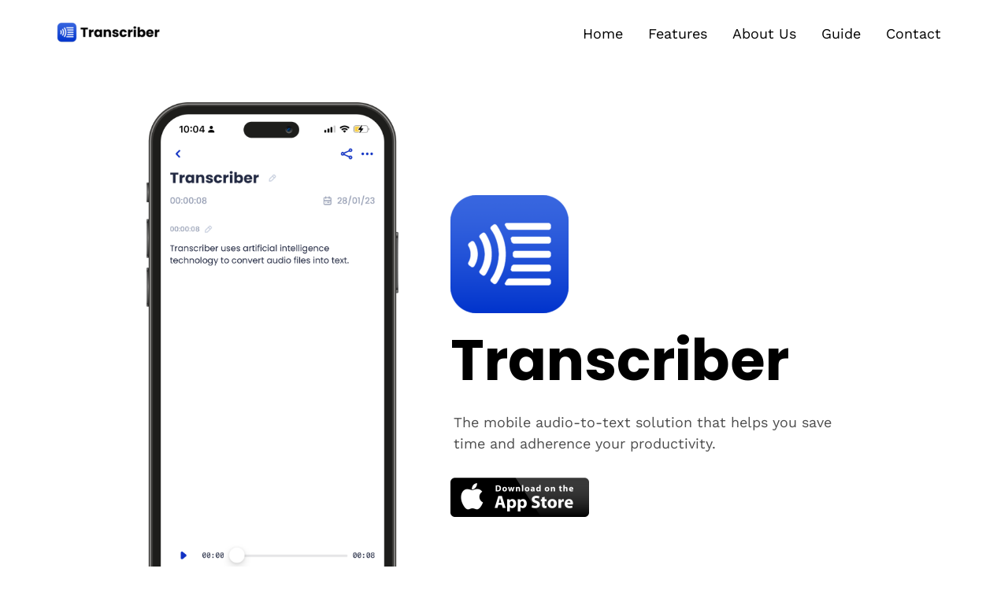

--- FILE ---
content_type: text/html; charset=UTF-8
request_url: https://transcriber.binarieslab.com/
body_size: 26549
content:
<!DOCTYPE html>
<!--[if lt IE 7]>      <html class="no-js lt-ie9 lt-ie8 lt-ie7" lang="en-US"> <![endif]-->
<!--[if IE 7]>         <html class="no-js lt-ie9 lt-ie8" lang="en-US"> <![endif]-->
<!--[if IE 8]>         <html class="no-js lt-ie9" lang="en-US"> <![endif]-->
<!--[if gt IE 8]><!--> <html class="no-js" lang="en-US"> <!--<![endif]-->
<head>
  <meta charset="UTF-8">
  <meta name="viewport" content="width=device-width, initial-scale=1.0">
  <link rel="alternate" type="application/rss+xml" title="Transcriber Feed" href="https://transcriber.binarieslab.com//feed/">
<meta name='robots' content='index, follow, max-image-preview:large, max-snippet:-1, max-video-preview:-1' />

	<!-- This site is optimized with the Yoast SEO plugin v22.8 - https://yoast.com/wordpress/plugins/seo/ -->
	<title>Home - Transcriber</title>
	<meta name="description" content="Transcriber uses artificial intelligence (AI) technology to convert audio files into text, available on the iPhone, iPad, Apple Watch and Mac." />
	<link rel="canonical" href="https://transcriber.binarieslab.com/" />
	<meta property="og:locale" content="en_US" />
	<meta property="og:type" content="website" />
	<meta property="og:title" content="Transcriber" />
	<meta property="og:description" content="Transcriber uses artificial intelligence (AI) technology to convert audio files into text, available on the iPhone, iPad, Apple Watch and Mac." />
	<meta property="og:url" content="https://transcriber.binarieslab.com/" />
	<meta property="og:site_name" content="Transcriber" />
	<meta property="article:publisher" content="https://www.facebook.com/binarieslab" />
	<meta property="article:modified_time" content="2023-01-29T07:52:54+00:00" />
	<meta name="twitter:card" content="summary_large_image" />
	<meta name="twitter:title" content="Transcriber" />
	<meta name="twitter:description" content="Transcriber uses artificial intelligence (AI) technology to convert audio files into text, available on the iPhone, iPad, Apple Watch and Mac." />
	<meta name="twitter:site" content="@binarieslab" />
	<script type="application/ld+json" class="yoast-schema-graph">{"@context":"https://schema.org","@graph":[{"@type":"WebPage","@id":"https://transcriber.binarieslab.com/","url":"https://transcriber.binarieslab.com/","name":"Home - Transcriber","isPartOf":{"@id":"https://transcriber.binarieslab.com/#website"},"about":{"@id":"https://transcriber.binarieslab.com/#organization"},"primaryImageOfPage":{"@id":"https://transcriber.binarieslab.com/#primaryimage"},"image":{"@id":"https://transcriber.binarieslab.com/#primaryimage"},"thumbnailUrl":"https://transcriber.binarieslab.com/wp-content/uploads/sites/2/2023/01/document.png","datePublished":"2021-12-25T16:18:01+00:00","dateModified":"2023-01-29T07:52:54+00:00","description":"Transcriber uses artificial intelligence (AI) technology to convert audio files into text, available on the iPhone, iPad, Apple Watch and Mac.","breadcrumb":{"@id":"https://transcriber.binarieslab.com/#breadcrumb"},"inLanguage":"en-US","potentialAction":[{"@type":"ReadAction","target":["https://transcriber.binarieslab.com/"]}]},{"@type":"ImageObject","inLanguage":"en-US","@id":"https://transcriber.binarieslab.com/#primaryimage","url":"https://transcriber.binarieslab.com/wp-content/uploads/sites/2/2023/01/document.png","contentUrl":"https://transcriber.binarieslab.com/wp-content/uploads/sites/2/2023/01/document.png","width":1800,"height":3630,"caption":"transcriber app transcribed"},{"@type":"BreadcrumbList","@id":"https://transcriber.binarieslab.com/#breadcrumb","itemListElement":[{"@type":"ListItem","position":1,"name":"Home"}]},{"@type":"WebSite","@id":"https://transcriber.binarieslab.com/#website","url":"https://transcriber.binarieslab.com/","name":"Transcriber","description":"Convert audio files into text","publisher":{"@id":"https://transcriber.binarieslab.com/#organization"},"potentialAction":[{"@type":"SearchAction","target":{"@type":"EntryPoint","urlTemplate":"https://transcriber.binarieslab.com/?s={search_term_string}"},"query-input":"required name=search_term_string"}],"inLanguage":"en-US"},{"@type":"Organization","@id":"https://transcriber.binarieslab.com/#organization","name":"Binaries Lab","url":"https://transcriber.binarieslab.com/","logo":{"@type":"ImageObject","inLanguage":"en-US","@id":"https://transcriber.binarieslab.com/#/schema/logo/image/","url":"https://transcriber.binarieslab.com/wp-content/uploads/sites/2/2022/07/cropped-cropped-v5-logo-iOS-1024-2.png","contentUrl":"https://transcriber.binarieslab.com/wp-content/uploads/sites/2/2022/07/cropped-cropped-v5-logo-iOS-1024-2.png","width":1024,"height":1024,"caption":"Binaries Lab"},"image":{"@id":"https://transcriber.binarieslab.com/#/schema/logo/image/"},"sameAs":["https://www.facebook.com/binarieslab","https://x.com/binarieslab"]}]}</script>
	<!-- / Yoast SEO plugin. -->


<link rel='dns-prefetch' href='//www.googletagmanager.com' />
<link rel="alternate" type="application/rss+xml" title="Transcriber &raquo; Feed" href="https://transcriber.binarieslab.com/feed/" />
<link rel="alternate" type="application/rss+xml" title="Transcriber &raquo; Comments Feed" href="https://transcriber.binarieslab.com/comments/feed/" />
<script type="text/javascript">
/* <![CDATA[ */
window._wpemojiSettings = {"baseUrl":"https:\/\/s.w.org\/images\/core\/emoji\/15.0.3\/72x72\/","ext":".png","svgUrl":"https:\/\/s.w.org\/images\/core\/emoji\/15.0.3\/svg\/","svgExt":".svg","source":{"concatemoji":"https:\/\/transcriber.binarieslab.com\/wp-includes\/js\/wp-emoji-release.min.js?ver=6.5.7"}};
/*! This file is auto-generated */
!function(i,n){var o,s,e;function c(e){try{var t={supportTests:e,timestamp:(new Date).valueOf()};sessionStorage.setItem(o,JSON.stringify(t))}catch(e){}}function p(e,t,n){e.clearRect(0,0,e.canvas.width,e.canvas.height),e.fillText(t,0,0);var t=new Uint32Array(e.getImageData(0,0,e.canvas.width,e.canvas.height).data),r=(e.clearRect(0,0,e.canvas.width,e.canvas.height),e.fillText(n,0,0),new Uint32Array(e.getImageData(0,0,e.canvas.width,e.canvas.height).data));return t.every(function(e,t){return e===r[t]})}function u(e,t,n){switch(t){case"flag":return n(e,"\ud83c\udff3\ufe0f\u200d\u26a7\ufe0f","\ud83c\udff3\ufe0f\u200b\u26a7\ufe0f")?!1:!n(e,"\ud83c\uddfa\ud83c\uddf3","\ud83c\uddfa\u200b\ud83c\uddf3")&&!n(e,"\ud83c\udff4\udb40\udc67\udb40\udc62\udb40\udc65\udb40\udc6e\udb40\udc67\udb40\udc7f","\ud83c\udff4\u200b\udb40\udc67\u200b\udb40\udc62\u200b\udb40\udc65\u200b\udb40\udc6e\u200b\udb40\udc67\u200b\udb40\udc7f");case"emoji":return!n(e,"\ud83d\udc26\u200d\u2b1b","\ud83d\udc26\u200b\u2b1b")}return!1}function f(e,t,n){var r="undefined"!=typeof WorkerGlobalScope&&self instanceof WorkerGlobalScope?new OffscreenCanvas(300,150):i.createElement("canvas"),a=r.getContext("2d",{willReadFrequently:!0}),o=(a.textBaseline="top",a.font="600 32px Arial",{});return e.forEach(function(e){o[e]=t(a,e,n)}),o}function t(e){var t=i.createElement("script");t.src=e,t.defer=!0,i.head.appendChild(t)}"undefined"!=typeof Promise&&(o="wpEmojiSettingsSupports",s=["flag","emoji"],n.supports={everything:!0,everythingExceptFlag:!0},e=new Promise(function(e){i.addEventListener("DOMContentLoaded",e,{once:!0})}),new Promise(function(t){var n=function(){try{var e=JSON.parse(sessionStorage.getItem(o));if("object"==typeof e&&"number"==typeof e.timestamp&&(new Date).valueOf()<e.timestamp+604800&&"object"==typeof e.supportTests)return e.supportTests}catch(e){}return null}();if(!n){if("undefined"!=typeof Worker&&"undefined"!=typeof OffscreenCanvas&&"undefined"!=typeof URL&&URL.createObjectURL&&"undefined"!=typeof Blob)try{var e="postMessage("+f.toString()+"("+[JSON.stringify(s),u.toString(),p.toString()].join(",")+"));",r=new Blob([e],{type:"text/javascript"}),a=new Worker(URL.createObjectURL(r),{name:"wpTestEmojiSupports"});return void(a.onmessage=function(e){c(n=e.data),a.terminate(),t(n)})}catch(e){}c(n=f(s,u,p))}t(n)}).then(function(e){for(var t in e)n.supports[t]=e[t],n.supports.everything=n.supports.everything&&n.supports[t],"flag"!==t&&(n.supports.everythingExceptFlag=n.supports.everythingExceptFlag&&n.supports[t]);n.supports.everythingExceptFlag=n.supports.everythingExceptFlag&&!n.supports.flag,n.DOMReady=!1,n.readyCallback=function(){n.DOMReady=!0}}).then(function(){return e}).then(function(){var e;n.supports.everything||(n.readyCallback(),(e=n.source||{}).concatemoji?t(e.concatemoji):e.wpemoji&&e.twemoji&&(t(e.twemoji),t(e.wpemoji)))}))}((window,document),window._wpemojiSettings);
/* ]]> */
</script>
<link rel='stylesheet' id='formidable-css' href='https://transcriber.binarieslab.com/wp-content/plugins/formidable/css/formidableforms2.css?ver=5311751' type='text/css' media='all' />
<link rel='stylesheet' id='themo-icons-css' href='https://transcriber.binarieslab.com/wp-content/plugins/th-widget-pack/assets/icons/icons.css?ver=2.2.2' type='text/css' media='all' />
<link rel='stylesheet' id='thmv-global-css' href='https://transcriber.binarieslab.com/wp-content/plugins/th-widget-pack/css/global.css?ver=1674204992' type='text/css' media='all' />
<style id='wp-emoji-styles-inline-css' type='text/css'>

	img.wp-smiley, img.emoji {
		display: inline !important;
		border: none !important;
		box-shadow: none !important;
		height: 1em !important;
		width: 1em !important;
		margin: 0 0.07em !important;
		vertical-align: -0.1em !important;
		background: none !important;
		padding: 0 !important;
	}
</style>
<link rel='stylesheet' id='pressapps-knowledge-base-css' href='https://transcriber.binarieslab.com/wp-content/plugins/pressapps-knowledge-base/public/css/pressapps-knowledge-base-origin.css?ver=2.4.0' type='text/css' media='all' />
<style id='pressapps-knowledge-base-inline-css' type='text/css'>
.uk-card-body:hover, .uk-search-default .uk-search-input:focus { border-color: #1891f3 }
.pakb-toc { border-left-color: #1891f3 }
.pakb-accent-color, .pakb-accent-color a, .pakb-accent-color a:hover, .pakb-accent-color a:visited, .autocomplete-suggestion, .uk-card-body:hover .uk-card-title.pakb-secondary-color { color: #1891f3 }
.uk-button-primary, .uk-button-primary:focus, .styled-ol li:before { background-color: #1891f3 }
.pakb-list-icon svg, .pakb-box-icon svg, .pakb-like-btn svg, .pakb-dislike-btn svg { fill:  #1891f3 !important }
.pakb-secondary-color, .pakb-secondary-color a, .pakb-secondary-color a:hover, .pakb-secondary-color a:visited { color: #000000 }
.pakb-muted-color, .pakb-muted-color a, .pakb-muted-color a:hover, .pakb-muted-color a:visited, .uk-breadcrumb :last-child * { color: #000000 }
.pakb-boxes .uk-card-title, .pakb-lists h2 { font-size: 24px;}
.pakb-boxes svg { height: 54px;}

</style>
<link rel='stylesheet' id='convertkit-broadcasts-css' href='https://transcriber.binarieslab.com/wp-content/plugins/convertkit/resources/frontend/css/broadcasts.css?ver=2.4.9' type='text/css' media='all' />
<link rel='stylesheet' id='convertkit-button-css' href='https://transcriber.binarieslab.com/wp-content/plugins/convertkit/resources/frontend/css/button.css?ver=2.4.9' type='text/css' media='all' />
<link rel='stylesheet' id='convertkit-form-css' href='https://transcriber.binarieslab.com/wp-content/plugins/convertkit/resources/frontend/css/form.css?ver=2.4.9' type='text/css' media='all' />
<style id='classic-theme-styles-inline-css' type='text/css'>
/*! This file is auto-generated */
.wp-block-button__link{color:#fff;background-color:#32373c;border-radius:9999px;box-shadow:none;text-decoration:none;padding:calc(.667em + 2px) calc(1.333em + 2px);font-size:1.125em}.wp-block-file__button{background:#32373c;color:#fff;text-decoration:none}
</style>
<style id='global-styles-inline-css' type='text/css'>
body{--wp--preset--color--black: #000000;--wp--preset--color--cyan-bluish-gray: #abb8c3;--wp--preset--color--white: #ffffff;--wp--preset--color--pale-pink: #f78da7;--wp--preset--color--vivid-red: #cf2e2e;--wp--preset--color--luminous-vivid-orange: #ff6900;--wp--preset--color--luminous-vivid-amber: #fcb900;--wp--preset--color--light-green-cyan: #7bdcb5;--wp--preset--color--vivid-green-cyan: #00d084;--wp--preset--color--pale-cyan-blue: #8ed1fc;--wp--preset--color--vivid-cyan-blue: #0693e3;--wp--preset--color--vivid-purple: #9b51e0;--wp--preset--gradient--vivid-cyan-blue-to-vivid-purple: linear-gradient(135deg,rgba(6,147,227,1) 0%,rgb(155,81,224) 100%);--wp--preset--gradient--light-green-cyan-to-vivid-green-cyan: linear-gradient(135deg,rgb(122,220,180) 0%,rgb(0,208,130) 100%);--wp--preset--gradient--luminous-vivid-amber-to-luminous-vivid-orange: linear-gradient(135deg,rgba(252,185,0,1) 0%,rgba(255,105,0,1) 100%);--wp--preset--gradient--luminous-vivid-orange-to-vivid-red: linear-gradient(135deg,rgba(255,105,0,1) 0%,rgb(207,46,46) 100%);--wp--preset--gradient--very-light-gray-to-cyan-bluish-gray: linear-gradient(135deg,rgb(238,238,238) 0%,rgb(169,184,195) 100%);--wp--preset--gradient--cool-to-warm-spectrum: linear-gradient(135deg,rgb(74,234,220) 0%,rgb(151,120,209) 20%,rgb(207,42,186) 40%,rgb(238,44,130) 60%,rgb(251,105,98) 80%,rgb(254,248,76) 100%);--wp--preset--gradient--blush-light-purple: linear-gradient(135deg,rgb(255,206,236) 0%,rgb(152,150,240) 100%);--wp--preset--gradient--blush-bordeaux: linear-gradient(135deg,rgb(254,205,165) 0%,rgb(254,45,45) 50%,rgb(107,0,62) 100%);--wp--preset--gradient--luminous-dusk: linear-gradient(135deg,rgb(255,203,112) 0%,rgb(199,81,192) 50%,rgb(65,88,208) 100%);--wp--preset--gradient--pale-ocean: linear-gradient(135deg,rgb(255,245,203) 0%,rgb(182,227,212) 50%,rgb(51,167,181) 100%);--wp--preset--gradient--electric-grass: linear-gradient(135deg,rgb(202,248,128) 0%,rgb(113,206,126) 100%);--wp--preset--gradient--midnight: linear-gradient(135deg,rgb(2,3,129) 0%,rgb(40,116,252) 100%);--wp--preset--font-size--small: 13px;--wp--preset--font-size--medium: 20px;--wp--preset--font-size--large: 36px;--wp--preset--font-size--x-large: 42px;--wp--preset--spacing--20: 0.44rem;--wp--preset--spacing--30: 0.67rem;--wp--preset--spacing--40: 1rem;--wp--preset--spacing--50: 1.5rem;--wp--preset--spacing--60: 2.25rem;--wp--preset--spacing--70: 3.38rem;--wp--preset--spacing--80: 5.06rem;--wp--preset--shadow--natural: 6px 6px 9px rgba(0, 0, 0, 0.2);--wp--preset--shadow--deep: 12px 12px 50px rgba(0, 0, 0, 0.4);--wp--preset--shadow--sharp: 6px 6px 0px rgba(0, 0, 0, 0.2);--wp--preset--shadow--outlined: 6px 6px 0px -3px rgba(255, 255, 255, 1), 6px 6px rgba(0, 0, 0, 1);--wp--preset--shadow--crisp: 6px 6px 0px rgba(0, 0, 0, 1);}:where(.is-layout-flex){gap: 0.5em;}:where(.is-layout-grid){gap: 0.5em;}body .is-layout-flex{display: flex;}body .is-layout-flex{flex-wrap: wrap;align-items: center;}body .is-layout-flex > *{margin: 0;}body .is-layout-grid{display: grid;}body .is-layout-grid > *{margin: 0;}:where(.wp-block-columns.is-layout-flex){gap: 2em;}:where(.wp-block-columns.is-layout-grid){gap: 2em;}:where(.wp-block-post-template.is-layout-flex){gap: 1.25em;}:where(.wp-block-post-template.is-layout-grid){gap: 1.25em;}.has-black-color{color: var(--wp--preset--color--black) !important;}.has-cyan-bluish-gray-color{color: var(--wp--preset--color--cyan-bluish-gray) !important;}.has-white-color{color: var(--wp--preset--color--white) !important;}.has-pale-pink-color{color: var(--wp--preset--color--pale-pink) !important;}.has-vivid-red-color{color: var(--wp--preset--color--vivid-red) !important;}.has-luminous-vivid-orange-color{color: var(--wp--preset--color--luminous-vivid-orange) !important;}.has-luminous-vivid-amber-color{color: var(--wp--preset--color--luminous-vivid-amber) !important;}.has-light-green-cyan-color{color: var(--wp--preset--color--light-green-cyan) !important;}.has-vivid-green-cyan-color{color: var(--wp--preset--color--vivid-green-cyan) !important;}.has-pale-cyan-blue-color{color: var(--wp--preset--color--pale-cyan-blue) !important;}.has-vivid-cyan-blue-color{color: var(--wp--preset--color--vivid-cyan-blue) !important;}.has-vivid-purple-color{color: var(--wp--preset--color--vivid-purple) !important;}.has-black-background-color{background-color: var(--wp--preset--color--black) !important;}.has-cyan-bluish-gray-background-color{background-color: var(--wp--preset--color--cyan-bluish-gray) !important;}.has-white-background-color{background-color: var(--wp--preset--color--white) !important;}.has-pale-pink-background-color{background-color: var(--wp--preset--color--pale-pink) !important;}.has-vivid-red-background-color{background-color: var(--wp--preset--color--vivid-red) !important;}.has-luminous-vivid-orange-background-color{background-color: var(--wp--preset--color--luminous-vivid-orange) !important;}.has-luminous-vivid-amber-background-color{background-color: var(--wp--preset--color--luminous-vivid-amber) !important;}.has-light-green-cyan-background-color{background-color: var(--wp--preset--color--light-green-cyan) !important;}.has-vivid-green-cyan-background-color{background-color: var(--wp--preset--color--vivid-green-cyan) !important;}.has-pale-cyan-blue-background-color{background-color: var(--wp--preset--color--pale-cyan-blue) !important;}.has-vivid-cyan-blue-background-color{background-color: var(--wp--preset--color--vivid-cyan-blue) !important;}.has-vivid-purple-background-color{background-color: var(--wp--preset--color--vivid-purple) !important;}.has-black-border-color{border-color: var(--wp--preset--color--black) !important;}.has-cyan-bluish-gray-border-color{border-color: var(--wp--preset--color--cyan-bluish-gray) !important;}.has-white-border-color{border-color: var(--wp--preset--color--white) !important;}.has-pale-pink-border-color{border-color: var(--wp--preset--color--pale-pink) !important;}.has-vivid-red-border-color{border-color: var(--wp--preset--color--vivid-red) !important;}.has-luminous-vivid-orange-border-color{border-color: var(--wp--preset--color--luminous-vivid-orange) !important;}.has-luminous-vivid-amber-border-color{border-color: var(--wp--preset--color--luminous-vivid-amber) !important;}.has-light-green-cyan-border-color{border-color: var(--wp--preset--color--light-green-cyan) !important;}.has-vivid-green-cyan-border-color{border-color: var(--wp--preset--color--vivid-green-cyan) !important;}.has-pale-cyan-blue-border-color{border-color: var(--wp--preset--color--pale-cyan-blue) !important;}.has-vivid-cyan-blue-border-color{border-color: var(--wp--preset--color--vivid-cyan-blue) !important;}.has-vivid-purple-border-color{border-color: var(--wp--preset--color--vivid-purple) !important;}.has-vivid-cyan-blue-to-vivid-purple-gradient-background{background: var(--wp--preset--gradient--vivid-cyan-blue-to-vivid-purple) !important;}.has-light-green-cyan-to-vivid-green-cyan-gradient-background{background: var(--wp--preset--gradient--light-green-cyan-to-vivid-green-cyan) !important;}.has-luminous-vivid-amber-to-luminous-vivid-orange-gradient-background{background: var(--wp--preset--gradient--luminous-vivid-amber-to-luminous-vivid-orange) !important;}.has-luminous-vivid-orange-to-vivid-red-gradient-background{background: var(--wp--preset--gradient--luminous-vivid-orange-to-vivid-red) !important;}.has-very-light-gray-to-cyan-bluish-gray-gradient-background{background: var(--wp--preset--gradient--very-light-gray-to-cyan-bluish-gray) !important;}.has-cool-to-warm-spectrum-gradient-background{background: var(--wp--preset--gradient--cool-to-warm-spectrum) !important;}.has-blush-light-purple-gradient-background{background: var(--wp--preset--gradient--blush-light-purple) !important;}.has-blush-bordeaux-gradient-background{background: var(--wp--preset--gradient--blush-bordeaux) !important;}.has-luminous-dusk-gradient-background{background: var(--wp--preset--gradient--luminous-dusk) !important;}.has-pale-ocean-gradient-background{background: var(--wp--preset--gradient--pale-ocean) !important;}.has-electric-grass-gradient-background{background: var(--wp--preset--gradient--electric-grass) !important;}.has-midnight-gradient-background{background: var(--wp--preset--gradient--midnight) !important;}.has-small-font-size{font-size: var(--wp--preset--font-size--small) !important;}.has-medium-font-size{font-size: var(--wp--preset--font-size--medium) !important;}.has-large-font-size{font-size: var(--wp--preset--font-size--large) !important;}.has-x-large-font-size{font-size: var(--wp--preset--font-size--x-large) !important;}
.wp-block-navigation a:where(:not(.wp-element-button)){color: inherit;}
:where(.wp-block-post-template.is-layout-flex){gap: 1.25em;}:where(.wp-block-post-template.is-layout-grid){gap: 1.25em;}
:where(.wp-block-columns.is-layout-flex){gap: 2em;}:where(.wp-block-columns.is-layout-grid){gap: 2em;}
.wp-block-pullquote{font-size: 1.5em;line-height: 1.6;}
</style>
<link rel='stylesheet' id='contact-form-7-css' href='https://transcriber.binarieslab.com/wp-content/plugins/contact-form-7/includes/css/styles.css?ver=5.9.5' type='text/css' media='all' />
<link rel='stylesheet' id='groovy-menu-style-css' href='https://transcriber.binarieslab.com/wp-content/plugins/groovy-menu/assets/style/frontend.css?ver=2.6.3' type='text/css' media='all' />
<link rel='stylesheet' id='groovy-menu-style-fonts-groovy-28328-css' href='https://transcriber.binarieslab.com/wp-content/uploads/sites/2/groovy/fonts/groovy-28328.css?ver=2.6.3' type='text/css' media='all' />
<link rel='stylesheet' id='groovy-menu-style-fonts-groovy-69018-css' href='https://transcriber.binarieslab.com/wp-content/uploads/sites/2/groovy/fonts/groovy-69018.css?ver=2.6.3' type='text/css' media='all' />
<link rel='stylesheet' id='groovy-menu-style-fonts-groovy-socicon-css' href='https://transcriber.binarieslab.com/wp-content/uploads/sites/2/groovy/fonts/groovy-socicon.css?ver=2.6.3' type='text/css' media='all' />
<link rel='stylesheet' id='groovy-menu-font-awesome-css' href='https://transcriber.binarieslab.com/wp-content/plugins/groovy-menu/assets/style/fontawesome.css?ver=2.6.3' type='text/css' media='all' crossorigin='anonymous' />
<link rel='preload' as='font' crossorigin='anonymous' id='groovy-menu-font-awesome-file-css' href='https://transcriber.binarieslab.com/wp-content/plugins/groovy-menu/assets/fonts/fontawesome-webfont.woff2?v=4.7.0' type='font/woff2' media='all' />
<link rel='stylesheet' id='groovy-menu-font-internal-css' href='https://transcriber.binarieslab.com/wp-content/plugins/groovy-menu/assets/style/font-internal.css?ver=2.6.3' type='text/css' media='all' crossorigin='anonymous' />
<link rel='preload' as='font' crossorigin='anonymous' id='groovy-menu-font-internal-file-css' href='https://transcriber.binarieslab.com/wp-content/plugins/groovy-menu/assets/fonts/crane-font.woff?hhxb42' type='font/woff' media='all' />
<link rel='stylesheet' id='thhf-style-css' href='https://transcriber.binarieslab.com/wp-content/plugins/th-widget-pack/header-footer/assets/css/header-footer-elementor.css?ver=2.2.2' type='text/css' media='all' />
<link rel='stylesheet' id='elementor-icons-css' href='https://transcriber.binarieslab.com/wp-content/plugins/elementor/assets/lib/eicons/css/elementor-icons.min.css?ver=5.40.0' type='text/css' media='all' />
<link rel='stylesheet' id='elementor-frontend-css' href='https://transcriber.binarieslab.com/wp-content/plugins/elementor/assets/css/frontend.min.css?ver=3.29.2' type='text/css' media='all' />
<link rel='stylesheet' id='elementor-post-3-css' href='https://transcriber.binarieslab.com/wp-content/uploads/sites/2/elementor/css/post-3.css?ver=1721766511' type='text/css' media='all' />
<link rel='stylesheet' id='font-awesome-5-all-css' href='https://transcriber.binarieslab.com/wp-content/plugins/elementor/assets/lib/font-awesome/css/all.min.css?ver=3.29.2' type='text/css' media='all' />
<link rel='stylesheet' id='font-awesome-4-shim-css' href='https://transcriber.binarieslab.com/wp-content/plugins/elementor/assets/lib/font-awesome/css/v4-shims.min.css?ver=3.29.2' type='text/css' media='all' />
<link rel='stylesheet' id='elementor-post-1122-css' href='https://transcriber.binarieslab.com/wp-content/uploads/sites/2/elementor/css/post-1122.css?ver=1721760996' type='text/css' media='all' />
<link rel='stylesheet' id='ms-main-css' href='https://transcriber.binarieslab.com/wp-content/plugins/masterslider/public/assets/css/masterslider.main.css?ver=3.6.1' type='text/css' media='all' />
<link rel='stylesheet' id='ms-custom-css' href='https://transcriber.binarieslab.com/wp-content/uploads/sites/2/masterslider/custom.css?ver=1.2' type='text/css' media='all' />
<link rel='stylesheet' id='font-awesome-css' href='https://transcriber.binarieslab.com/wp-content/plugins/elementor/assets/lib/font-awesome/css/font-awesome.min.css?ver=4.7.0' type='text/css' media='all' />
<link rel='stylesheet' id='roots_app-css' href='https://transcriber.binarieslab.com/wp-content/themes/stratusx/assets/css/app.css?ver=1' type='text/css' media='all' />
<link rel='stylesheet' id='roots_child-css' href='https://transcriber.binarieslab.com/wp-content/themes/stratusx-child/style.css?ver=6.5.7' type='text/css' media='all' />
<link rel='stylesheet' id='elementor-gf-local-poppins-css' href='https://transcriber.binarieslab.com/wp-content/uploads/sites/2/elementor/google-fonts/css/poppins.css?ver=1742238095' type='text/css' media='all' />
<link rel='stylesheet' id='elementor-gf-local-worksans-css' href='https://transcriber.binarieslab.com/wp-content/uploads/sites/2/elementor/google-fonts/css/worksans.css?ver=1742245838' type='text/css' media='all' />
<link rel='stylesheet' id='elementor-icons-shared-0-css' href='https://transcriber.binarieslab.com/wp-content/plugins/elementor/assets/lib/font-awesome/css/fontawesome.min.css?ver=5.15.3' type='text/css' media='all' />
<link rel='stylesheet' id='elementor-icons-fa-solid-css' href='https://transcriber.binarieslab.com/wp-content/plugins/elementor/assets/lib/font-awesome/css/solid.min.css?ver=5.15.3' type='text/css' media='all' />
<link rel='stylesheet' id='elementor-icons-fa-regular-css' href='https://transcriber.binarieslab.com/wp-content/plugins/elementor/assets/lib/font-awesome/css/regular.min.css?ver=5.15.3' type='text/css' media='all' />
<script type="text/javascript" src="https://transcriber.binarieslab.com/wp-includes/js/jquery/jquery.min.js?ver=3.7.1" id="jquery-core-js"></script>
<script type="text/javascript" src="https://transcriber.binarieslab.com/wp-includes/js/jquery/jquery-migrate.min.js?ver=3.4.1" id="jquery-migrate-js"></script>
<script type="text/javascript" src="https://transcriber.binarieslab.com/wp-content/plugins/masterslider/includes/modules/elementor/assets/js/elementor-widgets.js?ver=3.6.1" id="masterslider-elementor-widgets-js"></script>
<script type="text/javascript" id="pressapps-knowledge-base-js-extra">
/* <![CDATA[ */
var PAKB = {"base_url":"https:\/\/transcriber.binarieslab.com","ajaxurl":"https:\/\/transcriber.binarieslab.com\/wp-admin\/admin-ajax.php","category":"1","noresult_placeholder":"No Results Found","tocscrolloffset":"100"};
/* ]]> */
</script>
<script type="text/javascript" src="https://transcriber.binarieslab.com/wp-content/plugins/pressapps-knowledge-base/public/js/pressapps-knowledge-base-public.js?ver=2.4.0" id="pressapps-knowledge-base-js"></script>
<script type="text/javascript" src="https://transcriber.binarieslab.com/wp-content/plugins/elementor/assets/lib/font-awesome/js/v4-shims.min.js?ver=3.29.2" id="font-awesome-4-shim-js"></script>

<!-- Google tag (gtag.js) snippet added by Site Kit -->

<!-- Google Analytics snippet added by Site Kit -->
<script type="text/javascript" src="https://www.googletagmanager.com/gtag/js?id=G-WF0B1VM919" id="google_gtagjs-js" async></script>
<script type="text/javascript" id="google_gtagjs-js-after">
/* <![CDATA[ */
window.dataLayer = window.dataLayer || [];function gtag(){dataLayer.push(arguments);}
gtag("set","linker",{"domains":["transcriber.binarieslab.com"]});
gtag("js", new Date());
gtag("set", "developer_id.dZTNiMT", true);
gtag("config", "G-WF0B1VM919");
/* ]]> */
</script>

<!-- End Google tag (gtag.js) snippet added by Site Kit -->
<link rel="https://api.w.org/" href="https://transcriber.binarieslab.com/wp-json/" /><link rel="alternate" type="application/json" href="https://transcriber.binarieslab.com/wp-json/wp/v2/pages/1122" /><link rel="EditURI" type="application/rsd+xml" title="RSD" href="https://transcriber.binarieslab.com/xmlrpc.php?rsd" />
<meta name="generator" content="WordPress 6.5.7" />
<link rel='shortlink' href='https://transcriber.binarieslab.com/' />
<link rel="alternate" type="application/json+oembed" href="https://transcriber.binarieslab.com/wp-json/oembed/1.0/embed?url=https%3A%2F%2Ftranscriber.binarieslab.com%2F" />
<link rel="alternate" type="text/xml+oembed" href="https://transcriber.binarieslab.com/wp-json/oembed/1.0/embed?url=https%3A%2F%2Ftranscriber.binarieslab.com%2F&#038;format=xml" />
<meta name="generator" content="Site Kit by Google 1.127.0" /><script>var ms_grabbing_curosr='https://transcriber.binarieslab.com/wp-content/plugins/masterslider/public/assets/css/common/grabbing.cur',ms_grab_curosr='https://transcriber.binarieslab.com/wp-content/plugins/masterslider/public/assets/css/common/grab.cur';</script>
<meta name="generator" content="MasterSlider 3.6.1 - Responsive Touch Image Slider" />
<!--[if lt IE 9]>
<script src="https://transcriber.binarieslab.com/wp-content/themes/stratusx/assets/js/vendor/html5shiv.min.js"></script>
<script src="https://transcriber.binarieslab.com/wp-content/themes/stratusx/assets/js/vendor/respond.min.js"></script>
<![endif]-->
<meta name="generator" content="Elementor 3.29.2; features: additional_custom_breakpoints, e_local_google_fonts; settings: css_print_method-external, google_font-enabled, font_display-auto">
			<style>
				.e-con.e-parent:nth-of-type(n+4):not(.e-lazyloaded):not(.e-no-lazyload),
				.e-con.e-parent:nth-of-type(n+4):not(.e-lazyloaded):not(.e-no-lazyload) * {
					background-image: none !important;
				}
				@media screen and (max-height: 1024px) {
					.e-con.e-parent:nth-of-type(n+3):not(.e-lazyloaded):not(.e-no-lazyload),
					.e-con.e-parent:nth-of-type(n+3):not(.e-lazyloaded):not(.e-no-lazyload) * {
						background-image: none !important;
					}
				}
				@media screen and (max-height: 640px) {
					.e-con.e-parent:nth-of-type(n+2):not(.e-lazyloaded):not(.e-no-lazyload),
					.e-con.e-parent:nth-of-type(n+2):not(.e-lazyloaded):not(.e-no-lazyload) * {
						background-image: none !important;
					}
				}
			</style>
			<meta name="generator" content="Powered by Slider Revolution 6.5.8 - responsive, Mobile-Friendly Slider Plugin for WordPress with comfortable drag and drop interface." />
<link rel="icon" href="https://transcriber.binarieslab.com/wp-content/uploads/sites/2/2022/07/cropped-cropped-cropped-v5-logo-iOS-1024-2-32x32.png" sizes="32x32" />
<link rel="icon" href="https://transcriber.binarieslab.com/wp-content/uploads/sites/2/2022/07/cropped-cropped-cropped-v5-logo-iOS-1024-2-192x192.png" sizes="192x192" />
<link rel="apple-touch-icon" href="https://transcriber.binarieslab.com/wp-content/uploads/sites/2/2022/07/cropped-cropped-cropped-v5-logo-iOS-1024-2-180x180.png" />
<meta name="msapplication-TileImage" content="https://transcriber.binarieslab.com/wp-content/uploads/sites/2/2022/07/cropped-cropped-cropped-v5-logo-iOS-1024-2-270x270.png" />
<script type="text/javascript">function setREVStartSize(e){
			//window.requestAnimationFrame(function() {				 
				window.RSIW = window.RSIW===undefined ? window.innerWidth : window.RSIW;	
				window.RSIH = window.RSIH===undefined ? window.innerHeight : window.RSIH;	
				try {								
					var pw = document.getElementById(e.c).parentNode.offsetWidth,
						newh;
					pw = pw===0 || isNaN(pw) ? window.RSIW : pw;
					e.tabw = e.tabw===undefined ? 0 : parseInt(e.tabw);
					e.thumbw = e.thumbw===undefined ? 0 : parseInt(e.thumbw);
					e.tabh = e.tabh===undefined ? 0 : parseInt(e.tabh);
					e.thumbh = e.thumbh===undefined ? 0 : parseInt(e.thumbh);
					e.tabhide = e.tabhide===undefined ? 0 : parseInt(e.tabhide);
					e.thumbhide = e.thumbhide===undefined ? 0 : parseInt(e.thumbhide);
					e.mh = e.mh===undefined || e.mh=="" || e.mh==="auto" ? 0 : parseInt(e.mh,0);		
					if(e.layout==="fullscreen" || e.l==="fullscreen") 						
						newh = Math.max(e.mh,window.RSIH);					
					else{					
						e.gw = Array.isArray(e.gw) ? e.gw : [e.gw];
						for (var i in e.rl) if (e.gw[i]===undefined || e.gw[i]===0) e.gw[i] = e.gw[i-1];					
						e.gh = e.el===undefined || e.el==="" || (Array.isArray(e.el) && e.el.length==0)? e.gh : e.el;
						e.gh = Array.isArray(e.gh) ? e.gh : [e.gh];
						for (var i in e.rl) if (e.gh[i]===undefined || e.gh[i]===0) e.gh[i] = e.gh[i-1];
											
						var nl = new Array(e.rl.length),
							ix = 0,						
							sl;					
						e.tabw = e.tabhide>=pw ? 0 : e.tabw;
						e.thumbw = e.thumbhide>=pw ? 0 : e.thumbw;
						e.tabh = e.tabhide>=pw ? 0 : e.tabh;
						e.thumbh = e.thumbhide>=pw ? 0 : e.thumbh;					
						for (var i in e.rl) nl[i] = e.rl[i]<window.RSIW ? 0 : e.rl[i];
						sl = nl[0];									
						for (var i in nl) if (sl>nl[i] && nl[i]>0) { sl = nl[i]; ix=i;}															
						var m = pw>(e.gw[ix]+e.tabw+e.thumbw) ? 1 : (pw-(e.tabw+e.thumbw)) / (e.gw[ix]);					
						newh =  (e.gh[ix] * m) + (e.tabh + e.thumbh);
					}
					var el = document.getElementById(e.c);
					if (el!==null && el) el.style.height = newh+"px";					
					el = document.getElementById(e.c+"_wrapper");
					if (el!==null && el) {
						el.style.height = newh+"px";
						el.style.display = "block";
					}
				} catch(e){
					console.log("Failure at Presize of Slider:" + e)
				}					   
			//});
		  };</script>
		<style type="text/css" id="wp-custom-css">
			.footer {background: #1C1C1E;} 
.footer-btm-bar {background: #000;}
.comments-closed {display:none;}		</style>
		<style id="kirki-inline-styles">#logo img{max-height:30px;width:auto;}.navbar .navbar-nav{margin-top:18px;}.navbar .navbar-toggle{top:18px;}.themo_cart_icon{margin-top:calc(18px + 12px);}.navbar .navbar-nav > li > a, .navbar .navbar-nav > li > a:hover, .navbar .navbar-nav > li.active > a, .navbar .navbar-nav > li.active > a:hover, .navbar .navbar-nav > li.active > a:focus,.banner[data-transparent-header="true"].headhesive--clone .navbar-nav > li > a, .navbar .navbar-nav > li.th-accent{font-family:Work Sans;font-size:18px;font-weight:400;color:#000000;}.btn-cta-primary,.navbar .navbar-nav>li>a:hover:after,.navbar .navbar-nav>li.active>a:after,.navbar .navbar-nav>li.active>a:hover:after,.navbar .navbar-nav>li.active>a:focus:after,.headhesive--clone .navbar-nav > li > a:hover:after,.banner[data-transparent-header="true"].headhesive--clone .navbar-nav > li > a:hover:after,form input[type=submit],html .woocommerce a.button.alt,html .woocommerce-page a.button.alt,html .woocommerce a.button,html .woocommerce-page a.button,.woocommerce #respond input#submit.alt:hover,.woocommerce a.button.alt:hover,.woocommerce #respond input#submit.alt, .woocommerce button.button.alt, .woocommerce input.button.alt, .woocommerce button.button.alt:hover,.woocommerce input.button.alt:hover,.woocommerce #respond input#submit.disabled,.woocommerce #respond input#submit:disabled,.woocommerce #respond input#submit:disabled[disabled],.woocommerce a.button.disabled,.woocommerce a.button:disabled,.woocommerce a.button:disabled[disabled],.woocommerce button.button.disabled,.woocommerce button.button:disabled,.woocommerce button.button:disabled[disabled],.woocommerce input.button.disabled,.woocommerce input.button:disabled,.woocommerce input.button:disabled[disabled],.woocommerce #respond input#submit.disabled:hover,.woocommerce #respond input#submit:disabled:hover,.woocommerce #respond input#submit:disabled[disabled]:hover,.woocommerce a.button.disabled:hover,.woocommerce a.button:disabled:hover,.woocommerce a.button:disabled[disabled]:hover,.woocommerce button.button.disabled:hover,.woocommerce button.button:disabled:hover,.woocommerce button.button:disabled[disabled]:hover,.woocommerce input.button.disabled:hover,.woocommerce input.button:disabled:hover,.woocommerce input.button:disabled[disabled]:hover,.woocommerce #respond input#submit.alt.disabled,.woocommerce #respond input#submit.alt.disabled:hover,.woocommerce #respond input#submit.alt:disabled,.woocommerce #respond input#submit.alt:disabled:hover,.woocommerce #respond input#submit.alt:disabled[disabled],.woocommerce #respond input#submit.alt:disabled[disabled]:hover,.woocommerce a.button.alt.disabled,.woocommerce a.button.alt.disabled:hover,.woocommerce a.button.alt:disabled,.woocommerce a.button.alt:disabled:hover,.woocommerce a.button.alt:disabled[disabled],.woocommerce a.button.alt:disabled[disabled]:hover,.woocommerce button.button.alt.disabled,.woocommerce button.button.alt.disabled:hover,.woocommerce button.button.alt:disabled,.woocommerce button.button.alt:disabled:hover,.woocommerce button.button.alt:disabled[disabled],.woocommerce button.button.alt:disabled[disabled]:hover,.woocommerce input.button.alt.disabled,.woocommerce input.button.alt.disabled:hover,.woocommerce input.button.alt:disabled,.woocommerce input.button.alt:disabled:hover,.woocommerce input.button.alt:disabled[disabled],.woocommerce input.button.alt:disabled[disabled]:hover,p.demo_store,.woocommerce.widget_price_filter .ui-slider .ui-slider-handle,.th-conversion form input[type=submit],.th-conversion .with_frm_style input[type=submit],.th-pricing-column.th-highlight,.search-submit,.search-submit:hover,.widget .tagcloud a:hover,.footer .tagcloud a:hover,.btn-standard-primary-form form .frm_submit input[type=submit],.btn-standard-primary-form form .frm_submit input[type=submit]:hover,.btn-ghost-primary-form form .frm_submit input[type=submit]:hover,.btn-cta-primary-form form .frm_submit input[type=submit],.btn-cta-primary-form form .frm_submit input[type=submit]:hover,.th-widget-area form input[type=submit],.th-widget-area .with_frm_style .frm_submit input[type=submit],.elementor-widget-themo-header.elementor-view-stacked .th-header-wrap .elementor-icon,.elementor-widget-themo-service-block.elementor-view-stacked .th-service-block-w .elementor-icon{background-color:#000000;}a,.accent,.navbar .navbar-nav .dropdown-menu li.active a,.navbar .navbar-nav .dropdown-menu li a:hover,.navbar .navbar-nav .dropdown-menu li.active a:hover,.page-title h1,.inner-container>h1.entry-title,.woocommerce ul.products li.product .price,.woocommerce ul.products li.product .price del,.woocommerce .single-product .product .price,.woocommerce.single-product .product .price,.woocommerce .single-product .product .price ins,.woocommerce.single-product .product .price ins,.a2c-ghost.woocommerce a.button,.th-cta .th-cta-text span,.elementor-widget-themo-info-card .th-info-card-wrap .elementor-icon-box-title,.map-info h3,.th-pkg-content h3,.th-pricing-cost,#main-flex-slider .slides h1,.th-team-member-social a i:hover,.elementor-widget-toggle .elementor-toggle .elementor-toggle-title,.elementor-widget-toggle .elementor-toggle .elementor-toggle-title.active,.elementor-widget-toggle .elementor-toggle .elementor-toggle-icon,.elementor-widget-themo-header .th-header-wrap .elementor-icon,.elementor-widget-themo-header.elementor-view-default .th-header-wrap .elementor-icon,.elementor-widget-themo-service-block .th-service-block-w .elementor-icon,.elementor-widget-themo-service-block.elementor-view-default .th-service-block-w .elementor-icon,.elementor-widget-themo-header.elementor-view-framed .th-header-wrap .elementor-icon,.elementor-widget-themo-service-block.elementor-view-framed .th-service-block-w .elementor-icon{color:#000000;}.btn-standard-primary,.btn-ghost-primary:hover,.pager li>a:hover,.pager li>span:hover,.a2c-ghost.woocommerce a.button:hover{background-color:#000000;}.btn-standard-primary,.btn-ghost-primary:hover,.pager li>a:hover,.pager li>span:hover,.a2c-ghost.woocommerce a.button:hover,.btn-standard-primary-form form .frm_submit input[type=submit],.btn-standard-primary-form form .frm_submit input[type=submit]:hover,.btn-ghost-primary-form form .frm_submit input[type=submit]:hover,.btn-ghost-primary-form form .frm_submit input[type=submit]{border-color:#000000;}.btn-ghost-primary,.btn-ghost-primary:focus,.th-portfolio-filters a.current,.a2c-ghost.woocommerce a.button,.btn-ghost-primary-form form .frm_submit input[type=submit]{color:#000000;}.btn-ghost-primary,.th-portfolio-filters a.current,.a2c-ghost.woocommerce a.button,.elementor-widget-themo-header.elementor-view-framed .th-header-wrap .elementor-icon,.elementor-widget-themo-service-block.elementor-view-framed .th-service-block-w .elementor-icon{border-color:#000000;}form select:focus,form textarea:focus,form input:focus,.th-widget-area .widget select:focus,.search-form input:focus{border-color:#000000!important;}{color:#1a1a1a;}.btn-cta-accent,.a2c-cta.woocommerce a.button,.a2c-cta.woocommerce a.button:hover,.btn-standard-accent-form form .frm_submit input[type=submit],.btn-standard-accent-form form .frm_submit input[type=submit]:hover,.btn-ghost-accent-form form .frm_submit input[type=submit]:hover,.btn-cta-accent-form form .frm_submit input[type=submit],.btn-cta-accent-form form .frm_submit input[type=submit]:hover{background-color:#1a1a1a;}body #booked-profile-page input[type=submit].button-primary,body table.booked-calendar input[type=submit].button-primary,body .booked-modal input[type=submit].button-primary,body table.booked-calendar .booked-appt-list .timeslot .timeslot-people button,body #booked-profile-page .booked-profile-appt-list .appt-block.approved .status-block{background:#1a1a1a!important;}body #booked-profile-page input[type=submit].button-primary,body table.booked-calendar input[type=submit].button-primary,body .booked-modal input[type=submit].button-primary,body table.booked-calendar .booked-appt-list .timeslot .timeslot-people button,.btn-standard-accent-form form .frm_submit input[type=submit],.btn-standard-accent-form form .frm_submit input[type=submit]:hover,.btn-ghost-accent-form form .frm_submit input[type=submit]:hover,.btn-ghost-accent-form form .frm_submit input[type=submit]{border-color:#1a1a1a!important;}.btn-standard-accent,.btn-ghost-accent:hover{background-color:#1a1a1a;border-color:#1a1a1a;}.btn-ghost-accent,.btn-ghost-accent:focus,.btn-ghost-accent-form form .frm_submit input[type=submit]{color:#1a1a1a;}.btn-ghost-accent{border-color:#1a1a1a;}.h1,.h2,.h3,.h4,.h5,.h6,h1,h2,h3,h4,h5,h6{font-family:Poppins;font-weight:700;}body,p,li{font-family:Poppins;font-size:18px;font-weight:400;line-height:1.65;color:#4d4d4d;}body{background-color:#FFF;}/* vietnamese */
@font-face {
  font-family: 'Work Sans';
  font-style: normal;
  font-weight: 400;
  font-display: swap;
  src: url(https://transcriber.binarieslab.com/wp-content/fonts/work-sans/QGY_z_wNahGAdqQ43RhVcIgYT2Xz5u32K0nXBiAJpp_c.woff2) format('woff2');
  unicode-range: U+0102-0103, U+0110-0111, U+0128-0129, U+0168-0169, U+01A0-01A1, U+01AF-01B0, U+0300-0301, U+0303-0304, U+0308-0309, U+0323, U+0329, U+1EA0-1EF9, U+20AB;
}
/* latin-ext */
@font-face {
  font-family: 'Work Sans';
  font-style: normal;
  font-weight: 400;
  font-display: swap;
  src: url(https://transcriber.binarieslab.com/wp-content/fonts/work-sans/QGY_z_wNahGAdqQ43RhVcIgYT2Xz5u32K0nXBiEJpp_c.woff2) format('woff2');
  unicode-range: U+0100-02BA, U+02BD-02C5, U+02C7-02CC, U+02CE-02D7, U+02DD-02FF, U+0304, U+0308, U+0329, U+1D00-1DBF, U+1E00-1E9F, U+1EF2-1EFF, U+2020, U+20A0-20AB, U+20AD-20C0, U+2113, U+2C60-2C7F, U+A720-A7FF;
}
/* latin */
@font-face {
  font-family: 'Work Sans';
  font-style: normal;
  font-weight: 400;
  font-display: swap;
  src: url(https://transcriber.binarieslab.com/wp-content/fonts/work-sans/QGY_z_wNahGAdqQ43RhVcIgYT2Xz5u32K0nXBi8Jpg.woff2) format('woff2');
  unicode-range: U+0000-00FF, U+0131, U+0152-0153, U+02BB-02BC, U+02C6, U+02DA, U+02DC, U+0304, U+0308, U+0329, U+2000-206F, U+20AC, U+2122, U+2191, U+2193, U+2212, U+2215, U+FEFF, U+FFFD;
}/* devanagari */
@font-face {
  font-family: 'Poppins';
  font-style: normal;
  font-weight: 300;
  font-display: swap;
  src: url(https://transcriber.binarieslab.com/wp-content/fonts/poppins/pxiByp8kv8JHgFVrLDz8Z11lFc-K.woff2) format('woff2');
  unicode-range: U+0900-097F, U+1CD0-1CF9, U+200C-200D, U+20A8, U+20B9, U+20F0, U+25CC, U+A830-A839, U+A8E0-A8FF, U+11B00-11B09;
}
/* latin-ext */
@font-face {
  font-family: 'Poppins';
  font-style: normal;
  font-weight: 300;
  font-display: swap;
  src: url(https://transcriber.binarieslab.com/wp-content/fonts/poppins/pxiByp8kv8JHgFVrLDz8Z1JlFc-K.woff2) format('woff2');
  unicode-range: U+0100-02BA, U+02BD-02C5, U+02C7-02CC, U+02CE-02D7, U+02DD-02FF, U+0304, U+0308, U+0329, U+1D00-1DBF, U+1E00-1E9F, U+1EF2-1EFF, U+2020, U+20A0-20AB, U+20AD-20C0, U+2113, U+2C60-2C7F, U+A720-A7FF;
}
/* latin */
@font-face {
  font-family: 'Poppins';
  font-style: normal;
  font-weight: 300;
  font-display: swap;
  src: url(https://transcriber.binarieslab.com/wp-content/fonts/poppins/pxiByp8kv8JHgFVrLDz8Z1xlFQ.woff2) format('woff2');
  unicode-range: U+0000-00FF, U+0131, U+0152-0153, U+02BB-02BC, U+02C6, U+02DA, U+02DC, U+0304, U+0308, U+0329, U+2000-206F, U+20AC, U+2122, U+2191, U+2193, U+2212, U+2215, U+FEFF, U+FFFD;
}
/* devanagari */
@font-face {
  font-family: 'Poppins';
  font-style: normal;
  font-weight: 400;
  font-display: swap;
  src: url(https://transcriber.binarieslab.com/wp-content/fonts/poppins/pxiEyp8kv8JHgFVrJJbecmNE.woff2) format('woff2');
  unicode-range: U+0900-097F, U+1CD0-1CF9, U+200C-200D, U+20A8, U+20B9, U+20F0, U+25CC, U+A830-A839, U+A8E0-A8FF, U+11B00-11B09;
}
/* latin-ext */
@font-face {
  font-family: 'Poppins';
  font-style: normal;
  font-weight: 400;
  font-display: swap;
  src: url(https://transcriber.binarieslab.com/wp-content/fonts/poppins/pxiEyp8kv8JHgFVrJJnecmNE.woff2) format('woff2');
  unicode-range: U+0100-02BA, U+02BD-02C5, U+02C7-02CC, U+02CE-02D7, U+02DD-02FF, U+0304, U+0308, U+0329, U+1D00-1DBF, U+1E00-1E9F, U+1EF2-1EFF, U+2020, U+20A0-20AB, U+20AD-20C0, U+2113, U+2C60-2C7F, U+A720-A7FF;
}
/* latin */
@font-face {
  font-family: 'Poppins';
  font-style: normal;
  font-weight: 400;
  font-display: swap;
  src: url(https://transcriber.binarieslab.com/wp-content/fonts/poppins/pxiEyp8kv8JHgFVrJJfecg.woff2) format('woff2');
  unicode-range: U+0000-00FF, U+0131, U+0152-0153, U+02BB-02BC, U+02C6, U+02DA, U+02DC, U+0304, U+0308, U+0329, U+2000-206F, U+20AC, U+2122, U+2191, U+2193, U+2212, U+2215, U+FEFF, U+FFFD;
}
/* devanagari */
@font-face {
  font-family: 'Poppins';
  font-style: normal;
  font-weight: 700;
  font-display: swap;
  src: url(https://transcriber.binarieslab.com/wp-content/fonts/poppins/pxiByp8kv8JHgFVrLCz7Z11lFc-K.woff2) format('woff2');
  unicode-range: U+0900-097F, U+1CD0-1CF9, U+200C-200D, U+20A8, U+20B9, U+20F0, U+25CC, U+A830-A839, U+A8E0-A8FF, U+11B00-11B09;
}
/* latin-ext */
@font-face {
  font-family: 'Poppins';
  font-style: normal;
  font-weight: 700;
  font-display: swap;
  src: url(https://transcriber.binarieslab.com/wp-content/fonts/poppins/pxiByp8kv8JHgFVrLCz7Z1JlFc-K.woff2) format('woff2');
  unicode-range: U+0100-02BA, U+02BD-02C5, U+02C7-02CC, U+02CE-02D7, U+02DD-02FF, U+0304, U+0308, U+0329, U+1D00-1DBF, U+1E00-1E9F, U+1EF2-1EFF, U+2020, U+20A0-20AB, U+20AD-20C0, U+2113, U+2C60-2C7F, U+A720-A7FF;
}
/* latin */
@font-face {
  font-family: 'Poppins';
  font-style: normal;
  font-weight: 700;
  font-display: swap;
  src: url(https://transcriber.binarieslab.com/wp-content/fonts/poppins/pxiByp8kv8JHgFVrLCz7Z1xlFQ.woff2) format('woff2');
  unicode-range: U+0000-00FF, U+0131, U+0152-0153, U+02BB-02BC, U+02C6, U+02DA, U+02DC, U+0304, U+0308, U+0329, U+2000-206F, U+20AC, U+2122, U+2191, U+2193, U+2212, U+2215, U+FEFF, U+FFFD;
}/* vietnamese */
@font-face {
  font-family: 'Work Sans';
  font-style: normal;
  font-weight: 400;
  font-display: swap;
  src: url(https://transcriber.binarieslab.com/wp-content/fonts/work-sans/QGY_z_wNahGAdqQ43RhVcIgYT2Xz5u32K0nXBiAJpp_c.woff2) format('woff2');
  unicode-range: U+0102-0103, U+0110-0111, U+0128-0129, U+0168-0169, U+01A0-01A1, U+01AF-01B0, U+0300-0301, U+0303-0304, U+0308-0309, U+0323, U+0329, U+1EA0-1EF9, U+20AB;
}
/* latin-ext */
@font-face {
  font-family: 'Work Sans';
  font-style: normal;
  font-weight: 400;
  font-display: swap;
  src: url(https://transcriber.binarieslab.com/wp-content/fonts/work-sans/QGY_z_wNahGAdqQ43RhVcIgYT2Xz5u32K0nXBiEJpp_c.woff2) format('woff2');
  unicode-range: U+0100-02BA, U+02BD-02C5, U+02C7-02CC, U+02CE-02D7, U+02DD-02FF, U+0304, U+0308, U+0329, U+1D00-1DBF, U+1E00-1E9F, U+1EF2-1EFF, U+2020, U+20A0-20AB, U+20AD-20C0, U+2113, U+2C60-2C7F, U+A720-A7FF;
}
/* latin */
@font-face {
  font-family: 'Work Sans';
  font-style: normal;
  font-weight: 400;
  font-display: swap;
  src: url(https://transcriber.binarieslab.com/wp-content/fonts/work-sans/QGY_z_wNahGAdqQ43RhVcIgYT2Xz5u32K0nXBi8Jpg.woff2) format('woff2');
  unicode-range: U+0000-00FF, U+0131, U+0152-0153, U+02BB-02BC, U+02C6, U+02DA, U+02DC, U+0304, U+0308, U+0329, U+2000-206F, U+20AC, U+2122, U+2191, U+2193, U+2212, U+2215, U+FEFF, U+FFFD;
}/* devanagari */
@font-face {
  font-family: 'Poppins';
  font-style: normal;
  font-weight: 300;
  font-display: swap;
  src: url(https://transcriber.binarieslab.com/wp-content/fonts/poppins/pxiByp8kv8JHgFVrLDz8Z11lFc-K.woff2) format('woff2');
  unicode-range: U+0900-097F, U+1CD0-1CF9, U+200C-200D, U+20A8, U+20B9, U+20F0, U+25CC, U+A830-A839, U+A8E0-A8FF, U+11B00-11B09;
}
/* latin-ext */
@font-face {
  font-family: 'Poppins';
  font-style: normal;
  font-weight: 300;
  font-display: swap;
  src: url(https://transcriber.binarieslab.com/wp-content/fonts/poppins/pxiByp8kv8JHgFVrLDz8Z1JlFc-K.woff2) format('woff2');
  unicode-range: U+0100-02BA, U+02BD-02C5, U+02C7-02CC, U+02CE-02D7, U+02DD-02FF, U+0304, U+0308, U+0329, U+1D00-1DBF, U+1E00-1E9F, U+1EF2-1EFF, U+2020, U+20A0-20AB, U+20AD-20C0, U+2113, U+2C60-2C7F, U+A720-A7FF;
}
/* latin */
@font-face {
  font-family: 'Poppins';
  font-style: normal;
  font-weight: 300;
  font-display: swap;
  src: url(https://transcriber.binarieslab.com/wp-content/fonts/poppins/pxiByp8kv8JHgFVrLDz8Z1xlFQ.woff2) format('woff2');
  unicode-range: U+0000-00FF, U+0131, U+0152-0153, U+02BB-02BC, U+02C6, U+02DA, U+02DC, U+0304, U+0308, U+0329, U+2000-206F, U+20AC, U+2122, U+2191, U+2193, U+2212, U+2215, U+FEFF, U+FFFD;
}
/* devanagari */
@font-face {
  font-family: 'Poppins';
  font-style: normal;
  font-weight: 400;
  font-display: swap;
  src: url(https://transcriber.binarieslab.com/wp-content/fonts/poppins/pxiEyp8kv8JHgFVrJJbecmNE.woff2) format('woff2');
  unicode-range: U+0900-097F, U+1CD0-1CF9, U+200C-200D, U+20A8, U+20B9, U+20F0, U+25CC, U+A830-A839, U+A8E0-A8FF, U+11B00-11B09;
}
/* latin-ext */
@font-face {
  font-family: 'Poppins';
  font-style: normal;
  font-weight: 400;
  font-display: swap;
  src: url(https://transcriber.binarieslab.com/wp-content/fonts/poppins/pxiEyp8kv8JHgFVrJJnecmNE.woff2) format('woff2');
  unicode-range: U+0100-02BA, U+02BD-02C5, U+02C7-02CC, U+02CE-02D7, U+02DD-02FF, U+0304, U+0308, U+0329, U+1D00-1DBF, U+1E00-1E9F, U+1EF2-1EFF, U+2020, U+20A0-20AB, U+20AD-20C0, U+2113, U+2C60-2C7F, U+A720-A7FF;
}
/* latin */
@font-face {
  font-family: 'Poppins';
  font-style: normal;
  font-weight: 400;
  font-display: swap;
  src: url(https://transcriber.binarieslab.com/wp-content/fonts/poppins/pxiEyp8kv8JHgFVrJJfecg.woff2) format('woff2');
  unicode-range: U+0000-00FF, U+0131, U+0152-0153, U+02BB-02BC, U+02C6, U+02DA, U+02DC, U+0304, U+0308, U+0329, U+2000-206F, U+20AC, U+2122, U+2191, U+2193, U+2212, U+2215, U+FEFF, U+FFFD;
}
/* devanagari */
@font-face {
  font-family: 'Poppins';
  font-style: normal;
  font-weight: 700;
  font-display: swap;
  src: url(https://transcriber.binarieslab.com/wp-content/fonts/poppins/pxiByp8kv8JHgFVrLCz7Z11lFc-K.woff2) format('woff2');
  unicode-range: U+0900-097F, U+1CD0-1CF9, U+200C-200D, U+20A8, U+20B9, U+20F0, U+25CC, U+A830-A839, U+A8E0-A8FF, U+11B00-11B09;
}
/* latin-ext */
@font-face {
  font-family: 'Poppins';
  font-style: normal;
  font-weight: 700;
  font-display: swap;
  src: url(https://transcriber.binarieslab.com/wp-content/fonts/poppins/pxiByp8kv8JHgFVrLCz7Z1JlFc-K.woff2) format('woff2');
  unicode-range: U+0100-02BA, U+02BD-02C5, U+02C7-02CC, U+02CE-02D7, U+02DD-02FF, U+0304, U+0308, U+0329, U+1D00-1DBF, U+1E00-1E9F, U+1EF2-1EFF, U+2020, U+20A0-20AB, U+20AD-20C0, U+2113, U+2C60-2C7F, U+A720-A7FF;
}
/* latin */
@font-face {
  font-family: 'Poppins';
  font-style: normal;
  font-weight: 700;
  font-display: swap;
  src: url(https://transcriber.binarieslab.com/wp-content/fonts/poppins/pxiByp8kv8JHgFVrLCz7Z1xlFQ.woff2) format('woff2');
  unicode-range: U+0000-00FF, U+0131, U+0152-0153, U+02BB-02BC, U+02C6, U+02DA, U+02DC, U+0304, U+0308, U+0329, U+2000-206F, U+20AC, U+2122, U+2191, U+2193, U+2212, U+2215, U+FEFF, U+FFFD;
}/* vietnamese */
@font-face {
  font-family: 'Work Sans';
  font-style: normal;
  font-weight: 400;
  font-display: swap;
  src: url(https://transcriber.binarieslab.com/wp-content/fonts/work-sans/QGY_z_wNahGAdqQ43RhVcIgYT2Xz5u32K0nXBiAJpp_c.woff2) format('woff2');
  unicode-range: U+0102-0103, U+0110-0111, U+0128-0129, U+0168-0169, U+01A0-01A1, U+01AF-01B0, U+0300-0301, U+0303-0304, U+0308-0309, U+0323, U+0329, U+1EA0-1EF9, U+20AB;
}
/* latin-ext */
@font-face {
  font-family: 'Work Sans';
  font-style: normal;
  font-weight: 400;
  font-display: swap;
  src: url(https://transcriber.binarieslab.com/wp-content/fonts/work-sans/QGY_z_wNahGAdqQ43RhVcIgYT2Xz5u32K0nXBiEJpp_c.woff2) format('woff2');
  unicode-range: U+0100-02BA, U+02BD-02C5, U+02C7-02CC, U+02CE-02D7, U+02DD-02FF, U+0304, U+0308, U+0329, U+1D00-1DBF, U+1E00-1E9F, U+1EF2-1EFF, U+2020, U+20A0-20AB, U+20AD-20C0, U+2113, U+2C60-2C7F, U+A720-A7FF;
}
/* latin */
@font-face {
  font-family: 'Work Sans';
  font-style: normal;
  font-weight: 400;
  font-display: swap;
  src: url(https://transcriber.binarieslab.com/wp-content/fonts/work-sans/QGY_z_wNahGAdqQ43RhVcIgYT2Xz5u32K0nXBi8Jpg.woff2) format('woff2');
  unicode-range: U+0000-00FF, U+0131, U+0152-0153, U+02BB-02BC, U+02C6, U+02DA, U+02DC, U+0304, U+0308, U+0329, U+2000-206F, U+20AC, U+2122, U+2191, U+2193, U+2212, U+2215, U+FEFF, U+FFFD;
}/* devanagari */
@font-face {
  font-family: 'Poppins';
  font-style: normal;
  font-weight: 300;
  font-display: swap;
  src: url(https://transcriber.binarieslab.com/wp-content/fonts/poppins/pxiByp8kv8JHgFVrLDz8Z11lFc-K.woff2) format('woff2');
  unicode-range: U+0900-097F, U+1CD0-1CF9, U+200C-200D, U+20A8, U+20B9, U+20F0, U+25CC, U+A830-A839, U+A8E0-A8FF, U+11B00-11B09;
}
/* latin-ext */
@font-face {
  font-family: 'Poppins';
  font-style: normal;
  font-weight: 300;
  font-display: swap;
  src: url(https://transcriber.binarieslab.com/wp-content/fonts/poppins/pxiByp8kv8JHgFVrLDz8Z1JlFc-K.woff2) format('woff2');
  unicode-range: U+0100-02BA, U+02BD-02C5, U+02C7-02CC, U+02CE-02D7, U+02DD-02FF, U+0304, U+0308, U+0329, U+1D00-1DBF, U+1E00-1E9F, U+1EF2-1EFF, U+2020, U+20A0-20AB, U+20AD-20C0, U+2113, U+2C60-2C7F, U+A720-A7FF;
}
/* latin */
@font-face {
  font-family: 'Poppins';
  font-style: normal;
  font-weight: 300;
  font-display: swap;
  src: url(https://transcriber.binarieslab.com/wp-content/fonts/poppins/pxiByp8kv8JHgFVrLDz8Z1xlFQ.woff2) format('woff2');
  unicode-range: U+0000-00FF, U+0131, U+0152-0153, U+02BB-02BC, U+02C6, U+02DA, U+02DC, U+0304, U+0308, U+0329, U+2000-206F, U+20AC, U+2122, U+2191, U+2193, U+2212, U+2215, U+FEFF, U+FFFD;
}
/* devanagari */
@font-face {
  font-family: 'Poppins';
  font-style: normal;
  font-weight: 400;
  font-display: swap;
  src: url(https://transcriber.binarieslab.com/wp-content/fonts/poppins/pxiEyp8kv8JHgFVrJJbecmNE.woff2) format('woff2');
  unicode-range: U+0900-097F, U+1CD0-1CF9, U+200C-200D, U+20A8, U+20B9, U+20F0, U+25CC, U+A830-A839, U+A8E0-A8FF, U+11B00-11B09;
}
/* latin-ext */
@font-face {
  font-family: 'Poppins';
  font-style: normal;
  font-weight: 400;
  font-display: swap;
  src: url(https://transcriber.binarieslab.com/wp-content/fonts/poppins/pxiEyp8kv8JHgFVrJJnecmNE.woff2) format('woff2');
  unicode-range: U+0100-02BA, U+02BD-02C5, U+02C7-02CC, U+02CE-02D7, U+02DD-02FF, U+0304, U+0308, U+0329, U+1D00-1DBF, U+1E00-1E9F, U+1EF2-1EFF, U+2020, U+20A0-20AB, U+20AD-20C0, U+2113, U+2C60-2C7F, U+A720-A7FF;
}
/* latin */
@font-face {
  font-family: 'Poppins';
  font-style: normal;
  font-weight: 400;
  font-display: swap;
  src: url(https://transcriber.binarieslab.com/wp-content/fonts/poppins/pxiEyp8kv8JHgFVrJJfecg.woff2) format('woff2');
  unicode-range: U+0000-00FF, U+0131, U+0152-0153, U+02BB-02BC, U+02C6, U+02DA, U+02DC, U+0304, U+0308, U+0329, U+2000-206F, U+20AC, U+2122, U+2191, U+2193, U+2212, U+2215, U+FEFF, U+FFFD;
}
/* devanagari */
@font-face {
  font-family: 'Poppins';
  font-style: normal;
  font-weight: 700;
  font-display: swap;
  src: url(https://transcriber.binarieslab.com/wp-content/fonts/poppins/pxiByp8kv8JHgFVrLCz7Z11lFc-K.woff2) format('woff2');
  unicode-range: U+0900-097F, U+1CD0-1CF9, U+200C-200D, U+20A8, U+20B9, U+20F0, U+25CC, U+A830-A839, U+A8E0-A8FF, U+11B00-11B09;
}
/* latin-ext */
@font-face {
  font-family: 'Poppins';
  font-style: normal;
  font-weight: 700;
  font-display: swap;
  src: url(https://transcriber.binarieslab.com/wp-content/fonts/poppins/pxiByp8kv8JHgFVrLCz7Z1JlFc-K.woff2) format('woff2');
  unicode-range: U+0100-02BA, U+02BD-02C5, U+02C7-02CC, U+02CE-02D7, U+02DD-02FF, U+0304, U+0308, U+0329, U+1D00-1DBF, U+1E00-1E9F, U+1EF2-1EFF, U+2020, U+20A0-20AB, U+20AD-20C0, U+2113, U+2C60-2C7F, U+A720-A7FF;
}
/* latin */
@font-face {
  font-family: 'Poppins';
  font-style: normal;
  font-weight: 700;
  font-display: swap;
  src: url(https://transcriber.binarieslab.com/wp-content/fonts/poppins/pxiByp8kv8JHgFVrLCz7Z1xlFQ.woff2) format('woff2');
  unicode-range: U+0000-00FF, U+0131, U+0152-0153, U+02BB-02BC, U+02C6, U+02DA, U+02DC, U+0304, U+0308, U+0329, U+2000-206F, U+20AC, U+2122, U+2191, U+2193, U+2212, U+2215, U+FEFF, U+FFFD;
}</style></head>


<body class="home page-template-default page page-id-1122 wp-custom-logo groovy_menu_2-6-3 _masterslider _msp_version_3.6.1 ehf-template-stratusx ehf-stylesheet-stratusx-child elementor-default elementor-kit-3 elementor-page elementor-page-1122 th-sticky-header">




  
<header class="banner navbar navbar-default navbar-static-top th-dark-tr" role="banner" data-transparent-header="true">
    	<div class="container">
        <div class="navbar-header">
            <button type="button" class="navbar-toggle collapsed" data-toggle="collapse" data-target=".navbar-collapse">
                <span class="sr-only">Toggle navigation</span>
                <span class="icon-bar"></span>
                <span class="icon-bar"></span>
                <span class="icon-bar"></span>
            </button>
            <div id="logo">
                <a href="https://transcriber.binarieslab.com/">
                   	                        <img data-rjs="2" class="logo-trans logo-reg" src="https://transcriber.binarieslab.com/wp-content/uploads/sites/2/2022/07/logo-written-black-141x30.png"  height='30' width='141'   alt="Transcriber" />
                                        <img data-rjs="2" class="logo-main logo-reg" src="https://transcriber.binarieslab.com/wp-content/uploads/sites/2/2022/07/logo-written-black-141x30.png"  height='30' width='141'   alt="Transcriber" />
				</a>
            </div>
        </div>

        
        <nav class="collapse navbar-collapse bs-navbar-collapse" role="navigation">
            <ul id="menu-transcriber-main-menu" class="nav navbar-nav"><li class="menu-item menu-item-type-post_type menu-item-object-page menu-item-home current-menu-item page_item page-item-1122 current_page_item menu-item-1201"><a href="https://transcriber.binarieslab.com/" aria-current="page">Home</a></li>
<li class="menu-item menu-item-type-post_type menu-item-object-page menu-item-1202"><a href="https://transcriber.binarieslab.com/features/">Features</a></li>
<li class="menu-item menu-item-type-post_type menu-item-object-page menu-item-1204"><a href="https://transcriber.binarieslab.com/company/">About Us</a></li>
<li class="menu-item menu-item-type-post_type menu-item-object-page menu-item-1205"><a href="https://transcriber.binarieslab.com/guide/">Guide</a></li>
<li class="menu-item menu-item-type-post_type menu-item-object-page menu-item-1206"><a href="https://transcriber.binarieslab.com/contact/">Contact</a></li>
</ul>        </nav>
	</div>
</header>
  <div class="wrap" role="document">
  
    <div class="content">

        
<div class="inner-container">
	
	
        <section class="content-editor">
    		<div data-elementor-type="wp-post" data-elementor-id="1122" class="elementor elementor-1122">
						<section class="elementor-section elementor-top-section elementor-element elementor-element-3e48be13 elementor-reverse-mobile elementor-section-height-min-height elementor-section-boxed elementor-section-height-default elementor-section-items-middle" data-id="3e48be13" data-element_type="section" data-settings="{&quot;background_background&quot;:&quot;classic&quot;}">
							<div class="elementor-background-overlay"></div>
							<div class="elementor-container elementor-column-gap-default">
					<div class="elementor-column elementor-col-50 elementor-top-column elementor-element elementor-element-40ecbfa4" data-id="40ecbfa4" data-element_type="column">
			<div class="elementor-widget-wrap elementor-element-populated">
						<div class="elementor-element elementor-element-37b7653d elementor-invisible elementor-widget elementor-widget-image" data-id="37b7653d" data-element_type="widget" data-settings="{&quot;_animation&quot;:&quot;fadeInLeft&quot;,&quot;_animation_delay&quot;:100}" data-widget_type="image.default">
				<div class="elementor-widget-container">
															<img fetchpriority="high" decoding="async" width="1800" height="3630" src="https://transcriber.binarieslab.com/wp-content/uploads/sites/2/2023/01/document.png" class="attachment-full size-full wp-image-1553" alt="transcriber app transcribed" srcset="https://transcriber.binarieslab.com/wp-content/uploads/sites/2/2023/01/document.png 1800w, https://transcriber.binarieslab.com/wp-content/uploads/sites/2/2023/01/document-149x300.png 149w, https://transcriber.binarieslab.com/wp-content/uploads/sites/2/2023/01/document-508x1024.png 508w, https://transcriber.binarieslab.com/wp-content/uploads/sites/2/2023/01/document-768x1549.png 768w, https://transcriber.binarieslab.com/wp-content/uploads/sites/2/2023/01/document-762x1536.png 762w, https://transcriber.binarieslab.com/wp-content/uploads/sites/2/2023/01/document-1016x2048.png 1016w, https://transcriber.binarieslab.com/wp-content/uploads/sites/2/2023/01/document-15x30.png 15w, https://transcriber.binarieslab.com/wp-content/uploads/sites/2/2023/01/document-40x80.png 40w, https://transcriber.binarieslab.com/wp-content/uploads/sites/2/2023/01/document-150x303.png 150w, https://transcriber.binarieslab.com/wp-content/uploads/sites/2/2023/01/document-347x700.png 347w, https://transcriber.binarieslab.com/wp-content/uploads/sites/2/2023/01/document-471x950.png 471w, https://transcriber.binarieslab.com/wp-content/uploads/sites/2/2023/01/document-536x1080.png 536w" sizes="(max-width: 1800px) 100vw, 1800px" />															</div>
				</div>
					</div>
		</div>
				<div class="elementor-column elementor-col-50 elementor-top-column elementor-element elementor-element-5b479016" data-id="5b479016" data-element_type="column">
			<div class="elementor-widget-wrap elementor-element-populated">
						<div class="elementor-element elementor-element-668c83c1 elementor-invisible elementor-widget elementor-widget-image" data-id="668c83c1" data-element_type="widget" data-settings="{&quot;_animation&quot;:&quot;fadeInRight&quot;,&quot;_animation_delay&quot;:200}" data-widget_type="image.default">
				<div class="elementor-widget-container">
															<img decoding="async" width="150" height="150" src="https://transcriber.binarieslab.com/wp-content/uploads/sites/2/2022/07/v5-logo-iOS-1024-2-150x150.png" class="attachment-thumbnail size-thumbnail wp-image-1278" alt="" srcset="https://transcriber.binarieslab.com/wp-content/uploads/sites/2/2022/07/v5-logo-iOS-1024-2-150x150.png 150w, https://transcriber.binarieslab.com/wp-content/uploads/sites/2/2022/07/v5-logo-iOS-1024-2-300x300.png 300w, https://transcriber.binarieslab.com/wp-content/uploads/sites/2/2022/07/v5-logo-iOS-1024-2.png 1024w, https://transcriber.binarieslab.com/wp-content/uploads/sites/2/2022/07/v5-logo-iOS-1024-2-768x768.png 768w, https://transcriber.binarieslab.com/wp-content/uploads/sites/2/2022/07/v5-logo-iOS-1024-2-30x30.png 30w, https://transcriber.binarieslab.com/wp-content/uploads/sites/2/2022/07/v5-logo-iOS-1024-2-80x80.png 80w, https://transcriber.binarieslab.com/wp-content/uploads/sites/2/2022/07/v5-logo-iOS-1024-2-394x394.png 394w, https://transcriber.binarieslab.com/wp-content/uploads/sites/2/2022/07/v5-logo-iOS-1024-2-303x303.png 303w, https://transcriber.binarieslab.com/wp-content/uploads/sites/2/2022/07/v5-logo-iOS-1024-2-605x605.png 605w, https://transcriber.binarieslab.com/wp-content/uploads/sites/2/2022/07/v5-logo-iOS-1024-2-700x700.png 700w, https://transcriber.binarieslab.com/wp-content/uploads/sites/2/2022/07/v5-logo-iOS-1024-2-950x950.png 950w" sizes="(max-width: 150px) 100vw, 150px" />															</div>
				</div>
				<div class="elementor-element elementor-element-353894a4 elementor-invisible elementor-widget elementor-widget-heading" data-id="353894a4" data-element_type="widget" data-settings="{&quot;_animation&quot;:&quot;fadeInRight&quot;,&quot;_animation_delay&quot;:100}" data-widget_type="heading.default">
				<div class="elementor-widget-container">
					<h1 class="elementor-heading-title elementor-size-default">Transcriber</h1>				</div>
				</div>
				<div class="elementor-element elementor-element-606530fb elementor-invisible elementor-widget elementor-widget-heading" data-id="606530fb" data-element_type="widget" data-settings="{&quot;_animation&quot;:&quot;fadeInRight&quot;,&quot;_animation_delay&quot;:300}" data-widget_type="heading.default">
				<div class="elementor-widget-container">
					<p class="elementor-heading-title elementor-size-default">The mobile audio-to-text solution that helps you save time and adherence your productivity.</p>				</div>
				</div>
				<div class="elementor-element elementor-element-0455a54 elementor-invisible elementor-widget elementor-widget-image" data-id="0455a54" data-element_type="widget" data-settings="{&quot;_animation&quot;:&quot;fadeInRight&quot;,&quot;_animation_delay&quot;:400}" data-widget_type="image.default">
				<div class="elementor-widget-container">
																<a href="https://itunes.apple.com/us/app/transcriber-ltd/id1287164936" target="_blank">
							<img decoding="async" src="https://transcriber.binarieslab.com/wp-content/uploads/sites/2/elementor/thumbs/AppStore-psopof6r03uiaywasqv7flsg90j1f0oq9hrx88wcn4.png" title="AppStore" alt="AppStore" loading="lazy" />								</a>
															</div>
				</div>
					</div>
		</div>
					</div>
		</section>
				<section class="elementor-section elementor-top-section elementor-element elementor-element-c00872d elementor-section-boxed elementor-section-height-default elementor-section-height-default" data-id="c00872d" data-element_type="section">
						<div class="elementor-container elementor-column-gap-default">
					<div class="elementor-column elementor-col-100 elementor-top-column elementor-element elementor-element-60597114" data-id="60597114" data-element_type="column">
			<div class="elementor-widget-wrap elementor-element-populated">
						<div class="elementor-element elementor-element-1da765a4 elementor-widget elementor-widget-menu-anchor" data-id="1da765a4" data-element_type="widget" data-widget_type="menu-anchor.default">
				<div class="elementor-widget-container">
							<div class="elementor-menu-anchor" id="discover"></div>
						</div>
				</div>
					</div>
		</div>
					</div>
		</section>
				<section class="elementor-section elementor-top-section elementor-element elementor-element-517a9b64 elementor-section-boxed elementor-section-height-default elementor-section-height-default" data-id="517a9b64" data-element_type="section" data-settings="{&quot;background_background&quot;:&quot;classic&quot;}">
						<div class="elementor-container elementor-column-gap-default">
					<div class="elementor-column elementor-col-100 elementor-top-column elementor-element elementor-element-68f2b3fa" data-id="68f2b3fa" data-element_type="column">
			<div class="elementor-widget-wrap elementor-element-populated">
						<div class="elementor-element elementor-element-483b3c00 elementor-invisible elementor-widget elementor-widget-heading" data-id="483b3c00" data-element_type="widget" data-settings="{&quot;_animation&quot;:&quot;fadeInUp&quot;,&quot;_animation_delay&quot;:100}" data-widget_type="heading.default">
				<div class="elementor-widget-container">
					<h1 class="elementor-heading-title elementor-size-default">What we do</h1>				</div>
				</div>
				<div class="elementor-element elementor-element-179b400d elementor-invisible elementor-widget elementor-widget-heading" data-id="179b400d" data-element_type="widget" data-settings="{&quot;_animation&quot;:&quot;fadeInUp&quot;,&quot;_animation_delay&quot;:300}" data-widget_type="heading.default">
				<div class="elementor-widget-container">
					<p class="elementor-heading-title elementor-size-default">Transcriber uses artificial intelligence (AI) technology to convert audio files into text, stored under encrypted document files. It allows you to select different languages for different interviews and run multiple transcriptions simultaneously, doing more work in less time. You can also edit it and export its transcripts content in multiple formats for further collaboration. With a monthly subscription plan you have the freedom to transcribe unlimited interviews for one fixed priced. Transcriber is available on the iPhone, iPad, Apple Watch and the Mac.</p>				</div>
				</div>
					</div>
		</div>
					</div>
		</section>
				<section class="elementor-section elementor-top-section elementor-element elementor-element-1279516e elementor-section-boxed elementor-section-height-default elementor-section-height-default" data-id="1279516e" data-element_type="section">
						<div class="elementor-container elementor-column-gap-default">
					<div class="elementor-column elementor-col-100 elementor-top-column elementor-element elementor-element-22e6af12" data-id="22e6af12" data-element_type="column">
			<div class="elementor-widget-wrap elementor-element-populated">
						<div class="elementor-element elementor-element-78e03367 elementor-widget elementor-widget-menu-anchor" data-id="78e03367" data-element_type="widget" data-widget_type="menu-anchor.default">
				<div class="elementor-widget-container">
							<div class="elementor-menu-anchor" id="home"></div>
						</div>
				</div>
					</div>
		</div>
					</div>
		</section>
				<section class="elementor-section elementor-top-section elementor-element elementor-element-5c6789b6 elementor-section-height-min-height elementor-section-boxed elementor-section-height-default elementor-section-items-middle" data-id="5c6789b6" data-element_type="section" data-settings="{&quot;background_background&quot;:&quot;classic&quot;}">
							<div class="elementor-background-overlay"></div>
							<div class="elementor-container elementor-column-gap-default">
					<div class="elementor-column elementor-col-50 elementor-top-column elementor-element elementor-element-2c71812" data-id="2c71812" data-element_type="column">
			<div class="elementor-widget-wrap elementor-element-populated">
						<div class="elementor-element elementor-element-5b6dffc8 elementor-invisible elementor-widget elementor-widget-heading" data-id="5b6dffc8" data-element_type="widget" data-settings="{&quot;_animation&quot;:&quot;fadeInLeft&quot;,&quot;_animation_delay&quot;:100}" data-widget_type="heading.default">
				<div class="elementor-widget-container">
					<h1 class="elementor-heading-title elementor-size-default">Encrypted document based files</h1>				</div>
				</div>
				<div class="elementor-element elementor-element-b0c57f elementor-invisible elementor-widget elementor-widget-heading" data-id="b0c57f" data-element_type="widget" data-settings="{&quot;_animation&quot;:&quot;fadeInLeft&quot;,&quot;_animation_delay&quot;:300}" data-widget_type="heading.default">
				<div class="elementor-widget-container">
					<p class="elementor-heading-title elementor-size-default">Transcriber is powered by encrypted document based files and it is stored on your device only, providing you even further protection to your data and your privacy.</p>				</div>
				</div>
				<div class="elementor-element elementor-element-445bbeaf elementor-invisible elementor-widget elementor-widget-heading" data-id="445bbeaf" data-element_type="widget" data-settings="{&quot;_animation&quot;:&quot;fadeInLeft&quot;,&quot;_animation_delay&quot;:300}" data-widget_type="heading.default">
				<div class="elementor-widget-container">
					<p class="elementor-heading-title elementor-size-default">Either when you record a new audio or import an external interview, Transcriber converts it into an encrypted document, stored only on your device, giving you the power over your own data.</p>				</div>
				</div>
					</div>
		</div>
				<div class="elementor-column elementor-col-50 elementor-top-column elementor-element elementor-element-6f41af90" data-id="6f41af90" data-element_type="column">
			<div class="elementor-widget-wrap elementor-element-populated">
						<div class="elementor-element elementor-element-46245c51 elementor-invisible elementor-widget elementor-widget-image" data-id="46245c51" data-element_type="widget" data-settings="{&quot;_animation&quot;:&quot;fadeInRight&quot;,&quot;_animation_delay&quot;:100}" data-widget_type="image.default">
				<div class="elementor-widget-container">
															<img decoding="async" width="1800" height="3630" src="https://transcriber.binarieslab.com/wp-content/uploads/sites/2/2023/01/home2.png" class="attachment-full size-full wp-image-1556" alt="transcriber app home" srcset="https://transcriber.binarieslab.com/wp-content/uploads/sites/2/2023/01/home2.png 1800w, https://transcriber.binarieslab.com/wp-content/uploads/sites/2/2023/01/home2-149x300.png 149w, https://transcriber.binarieslab.com/wp-content/uploads/sites/2/2023/01/home2-508x1024.png 508w, https://transcriber.binarieslab.com/wp-content/uploads/sites/2/2023/01/home2-768x1549.png 768w, https://transcriber.binarieslab.com/wp-content/uploads/sites/2/2023/01/home2-762x1536.png 762w, https://transcriber.binarieslab.com/wp-content/uploads/sites/2/2023/01/home2-1016x2048.png 1016w, https://transcriber.binarieslab.com/wp-content/uploads/sites/2/2023/01/home2-15x30.png 15w, https://transcriber.binarieslab.com/wp-content/uploads/sites/2/2023/01/home2-40x80.png 40w, https://transcriber.binarieslab.com/wp-content/uploads/sites/2/2023/01/home2-150x303.png 150w, https://transcriber.binarieslab.com/wp-content/uploads/sites/2/2023/01/home2-347x700.png 347w, https://transcriber.binarieslab.com/wp-content/uploads/sites/2/2023/01/home2-471x950.png 471w, https://transcriber.binarieslab.com/wp-content/uploads/sites/2/2023/01/home2-536x1080.png 536w" sizes="(max-width: 1800px) 100vw, 1800px" />															</div>
				</div>
					</div>
		</div>
					</div>
		</section>
				<section class="elementor-section elementor-top-section elementor-element elementor-element-19678bec elementor-section-boxed elementor-section-height-default elementor-section-height-default" data-id="19678bec" data-element_type="section">
						<div class="elementor-container elementor-column-gap-default">
					<div class="elementor-column elementor-col-100 elementor-top-column elementor-element elementor-element-3b31db98" data-id="3b31db98" data-element_type="column">
			<div class="elementor-widget-wrap elementor-element-populated">
						<div class="elementor-element elementor-element-3501db34 elementor-widget elementor-widget-menu-anchor" data-id="3501db34" data-element_type="widget" data-widget_type="menu-anchor.default">
				<div class="elementor-widget-container">
							<div class="elementor-menu-anchor" id="language"></div>
						</div>
				</div>
					</div>
		</div>
					</div>
		</section>
				<section class="elementor-section elementor-top-section elementor-element elementor-element-4f2a458d elementor-reverse-mobile elementor-section-height-min-height elementor-section-boxed elementor-section-height-default elementor-section-items-middle" data-id="4f2a458d" data-element_type="section" data-settings="{&quot;background_background&quot;:&quot;classic&quot;}">
							<div class="elementor-background-overlay"></div>
							<div class="elementor-container elementor-column-gap-default">
					<div class="elementor-column elementor-col-50 elementor-top-column elementor-element elementor-element-4be0969" data-id="4be0969" data-element_type="column">
			<div class="elementor-widget-wrap elementor-element-populated">
						<div class="elementor-element elementor-element-7803eb9b elementor-invisible elementor-widget elementor-widget-image" data-id="7803eb9b" data-element_type="widget" data-settings="{&quot;_animation&quot;:&quot;fadeInLeft&quot;,&quot;_animation_delay&quot;:100}" data-widget_type="image.default">
				<div class="elementor-widget-container">
															<img loading="lazy" decoding="async" width="1800" height="3630" src="https://transcriber.binarieslab.com/wp-content/uploads/sites/2/2023/01/language.png" class="attachment-full size-full wp-image-1557" alt="transcriber app language selection" srcset="https://transcriber.binarieslab.com/wp-content/uploads/sites/2/2023/01/language.png 1800w, https://transcriber.binarieslab.com/wp-content/uploads/sites/2/2023/01/language-149x300.png 149w, https://transcriber.binarieslab.com/wp-content/uploads/sites/2/2023/01/language-508x1024.png 508w, https://transcriber.binarieslab.com/wp-content/uploads/sites/2/2023/01/language-768x1549.png 768w, https://transcriber.binarieslab.com/wp-content/uploads/sites/2/2023/01/language-762x1536.png 762w, https://transcriber.binarieslab.com/wp-content/uploads/sites/2/2023/01/language-1016x2048.png 1016w, https://transcriber.binarieslab.com/wp-content/uploads/sites/2/2023/01/language-15x30.png 15w, https://transcriber.binarieslab.com/wp-content/uploads/sites/2/2023/01/language-40x80.png 40w, https://transcriber.binarieslab.com/wp-content/uploads/sites/2/2023/01/language-150x303.png 150w, https://transcriber.binarieslab.com/wp-content/uploads/sites/2/2023/01/language-347x700.png 347w, https://transcriber.binarieslab.com/wp-content/uploads/sites/2/2023/01/language-471x950.png 471w, https://transcriber.binarieslab.com/wp-content/uploads/sites/2/2023/01/language-536x1080.png 536w" sizes="(max-width: 1800px) 100vw, 1800px" />															</div>
				</div>
					</div>
		</div>
				<div class="elementor-column elementor-col-50 elementor-top-column elementor-element elementor-element-18dc0782" data-id="18dc0782" data-element_type="column">
			<div class="elementor-widget-wrap elementor-element-populated">
						<div class="elementor-element elementor-element-507cabb0 elementor-invisible elementor-widget elementor-widget-heading" data-id="507cabb0" data-element_type="widget" data-settings="{&quot;_animation&quot;:&quot;fadeInRight&quot;,&quot;_animation_delay&quot;:100}" data-widget_type="heading.default">
				<div class="elementor-widget-container">
					<h1 class="elementor-heading-title elementor-size-default">Multilingual users and business</h1>				</div>
				</div>
				<div class="elementor-element elementor-element-aa61d57 elementor-invisible elementor-widget elementor-widget-heading" data-id="aa61d57" data-element_type="widget" data-settings="{&quot;_animation&quot;:&quot;fadeInRight&quot;,&quot;_animation_delay&quot;:300}" data-widget_type="heading.default">
				<div class="elementor-widget-container">
					<p class="elementor-heading-title elementor-size-default">With its document based app, Transcriber allows you to select different languages for different interviews, covering a multilingual user base with its large range of language support.</p>				</div>
				</div>
				<div class="elementor-element elementor-element-68403a56 elementor-invisible elementor-widget elementor-widget-heading" data-id="68403a56" data-element_type="widget" data-settings="{&quot;_animation&quot;:&quot;fadeInRight&quot;,&quot;_animation_delay&quot;:300}" data-widget_type="heading.default">
				<div class="elementor-widget-container">
					<p class="elementor-heading-title elementor-size-default">You can selected its default language under the app settings and, for each specific interview, change its language accordingly, giving you a multilingual transcription for your interviews.</p>				</div>
				</div>
					</div>
		</div>
					</div>
		</section>
				<section class="elementor-section elementor-top-section elementor-element elementor-element-2643ea4a elementor-section-boxed elementor-section-height-default elementor-section-height-default" data-id="2643ea4a" data-element_type="section">
						<div class="elementor-container elementor-column-gap-default">
					<div class="elementor-column elementor-col-100 elementor-top-column elementor-element elementor-element-5c42902" data-id="5c42902" data-element_type="column">
			<div class="elementor-widget-wrap elementor-element-populated">
						<div class="elementor-element elementor-element-14037536 elementor-widget elementor-widget-menu-anchor" data-id="14037536" data-element_type="widget" data-widget_type="menu-anchor.default">
				<div class="elementor-widget-container">
							<div class="elementor-menu-anchor" id="transcribe"></div>
						</div>
				</div>
					</div>
		</div>
					</div>
		</section>
				<section class="elementor-section elementor-top-section elementor-element elementor-element-1f188b elementor-section-height-min-height elementor-section-boxed elementor-section-height-default elementor-section-items-middle" data-id="1f188b" data-element_type="section" data-settings="{&quot;background_background&quot;:&quot;classic&quot;}">
							<div class="elementor-background-overlay"></div>
							<div class="elementor-container elementor-column-gap-default">
					<div class="elementor-column elementor-col-50 elementor-top-column elementor-element elementor-element-6891098f" data-id="6891098f" data-element_type="column">
			<div class="elementor-widget-wrap elementor-element-populated">
						<div class="elementor-element elementor-element-644ffc4e elementor-invisible elementor-widget elementor-widget-heading" data-id="644ffc4e" data-element_type="widget" data-settings="{&quot;_animation&quot;:&quot;fadeInLeft&quot;,&quot;_animation_delay&quot;:100}" data-widget_type="heading.default">
				<div class="elementor-widget-container">
					<h1 class="elementor-heading-title elementor-size-default">Run transcriptions simultaneously</h1>				</div>
				</div>
				<div class="elementor-element elementor-element-78af6685 elementor-invisible elementor-widget elementor-widget-heading" data-id="78af6685" data-element_type="widget" data-settings="{&quot;_animation&quot;:&quot;fadeInLeft&quot;,&quot;_animation_delay&quot;:300}" data-widget_type="heading.default">
				<div class="elementor-widget-container">
					<p class="elementor-heading-title elementor-size-default">Transcriber's engine is designed to run multiple transcription operations simultaneously.</p>				</div>
				</div>
				<div class="elementor-element elementor-element-472f3a7 elementor-invisible elementor-widget elementor-widget-heading" data-id="472f3a7" data-element_type="widget" data-settings="{&quot;_animation&quot;:&quot;fadeInLeft&quot;,&quot;_animation_delay&quot;:300}" data-widget_type="heading.default">
				<div class="elementor-widget-container">
					<p class="elementor-heading-title elementor-size-default">By running multiple interviews in parallel, you can do more work in less time.</p>				</div>
				</div>
					</div>
		</div>
				<div class="elementor-column elementor-col-50 elementor-top-column elementor-element elementor-element-77b9b51e" data-id="77b9b51e" data-element_type="column">
			<div class="elementor-widget-wrap elementor-element-populated">
						<div class="elementor-element elementor-element-4a529ac elementor-invisible elementor-widget elementor-widget-image" data-id="4a529ac" data-element_type="widget" data-settings="{&quot;_animation&quot;:&quot;fadeInRight&quot;,&quot;_animation_delay&quot;:100}" data-widget_type="image.default">
				<div class="elementor-widget-container">
															<img loading="lazy" decoding="async" width="1800" height="3630" src="https://transcriber.binarieslab.com/wp-content/uploads/sites/2/2023/01/document-transcribing.png" class="attachment-full size-full wp-image-1552" alt="transcriber app transcribing" srcset="https://transcriber.binarieslab.com/wp-content/uploads/sites/2/2023/01/document-transcribing.png 1800w, https://transcriber.binarieslab.com/wp-content/uploads/sites/2/2023/01/document-transcribing-149x300.png 149w, https://transcriber.binarieslab.com/wp-content/uploads/sites/2/2023/01/document-transcribing-508x1024.png 508w, https://transcriber.binarieslab.com/wp-content/uploads/sites/2/2023/01/document-transcribing-768x1549.png 768w, https://transcriber.binarieslab.com/wp-content/uploads/sites/2/2023/01/document-transcribing-762x1536.png 762w, https://transcriber.binarieslab.com/wp-content/uploads/sites/2/2023/01/document-transcribing-1016x2048.png 1016w, https://transcriber.binarieslab.com/wp-content/uploads/sites/2/2023/01/document-transcribing-15x30.png 15w, https://transcriber.binarieslab.com/wp-content/uploads/sites/2/2023/01/document-transcribing-40x80.png 40w, https://transcriber.binarieslab.com/wp-content/uploads/sites/2/2023/01/document-transcribing-150x303.png 150w, https://transcriber.binarieslab.com/wp-content/uploads/sites/2/2023/01/document-transcribing-347x700.png 347w, https://transcriber.binarieslab.com/wp-content/uploads/sites/2/2023/01/document-transcribing-471x950.png 471w, https://transcriber.binarieslab.com/wp-content/uploads/sites/2/2023/01/document-transcribing-536x1080.png 536w" sizes="(max-width: 1800px) 100vw, 1800px" />															</div>
				</div>
					</div>
		</div>
					</div>
		</section>
				<section class="elementor-section elementor-top-section elementor-element elementor-element-1074ebd5 elementor-section-boxed elementor-section-height-default elementor-section-height-default" data-id="1074ebd5" data-element_type="section">
						<div class="elementor-container elementor-column-gap-default">
					<div class="elementor-column elementor-col-100 elementor-top-column elementor-element elementor-element-5e4e18c7" data-id="5e4e18c7" data-element_type="column">
			<div class="elementor-widget-wrap elementor-element-populated">
						<div class="elementor-element elementor-element-39609456 elementor-widget elementor-widget-menu-anchor" data-id="39609456" data-element_type="widget" data-widget_type="menu-anchor.default">
				<div class="elementor-widget-container">
							<div class="elementor-menu-anchor" id="edit"></div>
						</div>
				</div>
					</div>
		</div>
					</div>
		</section>
				<section class="elementor-section elementor-top-section elementor-element elementor-element-ba8bb36 elementor-reverse-mobile elementor-section-height-min-height elementor-section-boxed elementor-section-height-default elementor-section-items-middle" data-id="ba8bb36" data-element_type="section" data-settings="{&quot;background_background&quot;:&quot;classic&quot;}">
							<div class="elementor-background-overlay"></div>
							<div class="elementor-container elementor-column-gap-default">
					<div class="elementor-column elementor-col-50 elementor-top-column elementor-element elementor-element-60c87397" data-id="60c87397" data-element_type="column">
			<div class="elementor-widget-wrap elementor-element-populated">
						<div class="elementor-element elementor-element-4c5735cf elementor-invisible elementor-widget elementor-widget-image" data-id="4c5735cf" data-element_type="widget" data-settings="{&quot;_animation&quot;:&quot;fadeInLeft&quot;,&quot;_animation_delay&quot;:100}" data-widget_type="image.default">
				<div class="elementor-widget-container">
															<img loading="lazy" decoding="async" width="1800" height="3630" src="https://transcriber.binarieslab.com/wp-content/uploads/sites/2/2023/01/edit.png" class="attachment-full size-full wp-image-1554" alt="transcriber app edit" srcset="https://transcriber.binarieslab.com/wp-content/uploads/sites/2/2023/01/edit.png 1800w, https://transcriber.binarieslab.com/wp-content/uploads/sites/2/2023/01/edit-149x300.png 149w, https://transcriber.binarieslab.com/wp-content/uploads/sites/2/2023/01/edit-508x1024.png 508w, https://transcriber.binarieslab.com/wp-content/uploads/sites/2/2023/01/edit-768x1549.png 768w, https://transcriber.binarieslab.com/wp-content/uploads/sites/2/2023/01/edit-762x1536.png 762w, https://transcriber.binarieslab.com/wp-content/uploads/sites/2/2023/01/edit-1016x2048.png 1016w, https://transcriber.binarieslab.com/wp-content/uploads/sites/2/2023/01/edit-15x30.png 15w, https://transcriber.binarieslab.com/wp-content/uploads/sites/2/2023/01/edit-40x80.png 40w, https://transcriber.binarieslab.com/wp-content/uploads/sites/2/2023/01/edit-150x303.png 150w, https://transcriber.binarieslab.com/wp-content/uploads/sites/2/2023/01/edit-347x700.png 347w, https://transcriber.binarieslab.com/wp-content/uploads/sites/2/2023/01/edit-471x950.png 471w, https://transcriber.binarieslab.com/wp-content/uploads/sites/2/2023/01/edit-536x1080.png 536w" sizes="(max-width: 1800px) 100vw, 1800px" />															</div>
				</div>
					</div>
		</div>
				<div class="elementor-column elementor-col-50 elementor-top-column elementor-element elementor-element-1e578916" data-id="1e578916" data-element_type="column">
			<div class="elementor-widget-wrap elementor-element-populated">
						<div class="elementor-element elementor-element-34194ce9 elementor-invisible elementor-widget elementor-widget-heading" data-id="34194ce9" data-element_type="widget" data-settings="{&quot;_animation&quot;:&quot;fadeInRight&quot;,&quot;_animation_delay&quot;:100}" data-widget_type="heading.default">
				<div class="elementor-widget-container">
					<h1 class="elementor-heading-title elementor-size-default">Flexibility for professionals and academics</h1>				</div>
				</div>
				<div class="elementor-element elementor-element-2d919924 elementor-invisible elementor-widget elementor-widget-heading" data-id="2d919924" data-element_type="widget" data-settings="{&quot;_animation&quot;:&quot;fadeInRight&quot;,&quot;_animation_delay&quot;:300}" data-widget_type="heading.default">
				<div class="elementor-widget-container">
					<p class="elementor-heading-title elementor-size-default">Transcriber allows to edit and adjust completed transcripts for particular acronyms that AI didn't capture.</p>				</div>
				</div>
				<div class="elementor-element elementor-element-9c5535d elementor-invisible elementor-widget elementor-widget-heading" data-id="9c5535d" data-element_type="widget" data-settings="{&quot;_animation&quot;:&quot;fadeInRight&quot;,&quot;_animation_delay&quot;:300}" data-widget_type="heading.default">
				<div class="elementor-widget-container">
					<p class="elementor-heading-title elementor-size-default">The interview is then updated and a new revision history is automatically created, allowing you to keep track on every change made on your document.</p>				</div>
				</div>
					</div>
		</div>
					</div>
		</section>
				<section class="elementor-section elementor-top-section elementor-element elementor-element-52ccdc1a elementor-section-boxed elementor-section-height-default elementor-section-height-default" data-id="52ccdc1a" data-element_type="section">
						<div class="elementor-container elementor-column-gap-default">
					<div class="elementor-column elementor-col-100 elementor-top-column elementor-element elementor-element-1c611021" data-id="1c611021" data-element_type="column">
			<div class="elementor-widget-wrap elementor-element-populated">
						<div class="elementor-element elementor-element-eb0366e elementor-widget elementor-widget-menu-anchor" data-id="eb0366e" data-element_type="widget" data-widget_type="menu-anchor.default">
				<div class="elementor-widget-container">
							<div class="elementor-menu-anchor" id="share"></div>
						</div>
				</div>
					</div>
		</div>
					</div>
		</section>
				<section class="elementor-section elementor-top-section elementor-element elementor-element-7ccc13aa elementor-section-height-min-height elementor-section-boxed elementor-section-height-default elementor-section-items-middle" data-id="7ccc13aa" data-element_type="section" data-settings="{&quot;background_background&quot;:&quot;classic&quot;}">
							<div class="elementor-background-overlay"></div>
							<div class="elementor-container elementor-column-gap-default">
					<div class="elementor-column elementor-col-50 elementor-top-column elementor-element elementor-element-7617f24d" data-id="7617f24d" data-element_type="column">
			<div class="elementor-widget-wrap elementor-element-populated">
						<div class="elementor-element elementor-element-7b4ec2ee elementor-invisible elementor-widget elementor-widget-heading" data-id="7b4ec2ee" data-element_type="widget" data-settings="{&quot;_animation&quot;:&quot;fadeInLeft&quot;,&quot;_animation_delay&quot;:100}" data-widget_type="heading.default">
				<div class="elementor-widget-container">
					<h1 class="elementor-heading-title elementor-size-default">Collaboration at its essence</h1>				</div>
				</div>
				<div class="elementor-element elementor-element-48659bca elementor-invisible elementor-widget elementor-widget-heading" data-id="48659bca" data-element_type="widget" data-settings="{&quot;_animation&quot;:&quot;fadeInLeft&quot;,&quot;_animation_delay&quot;:300}" data-widget_type="heading.default">
				<div class="elementor-widget-container">
					<p class="elementor-heading-title elementor-size-default">Transcriber allows you to export the transcriptions' content in multiple formats for further collaboration.</p>				</div>
				</div>
				<div class="elementor-element elementor-element-2a9b1d9b elementor-invisible elementor-widget elementor-widget-heading" data-id="2a9b1d9b" data-element_type="widget" data-settings="{&quot;_animation&quot;:&quot;fadeInLeft&quot;,&quot;_animation_delay&quot;:300}" data-widget_type="heading.default">
				<div class="elementor-widget-container">
					<p class="elementor-heading-title elementor-size-default">You can export it as document file, so other people could access the complete file on their own device; export its audio data or as PDF file.</p>				</div>
				</div>
					</div>
		</div>
				<div class="elementor-column elementor-col-50 elementor-top-column elementor-element elementor-element-329c682a" data-id="329c682a" data-element_type="column">
			<div class="elementor-widget-wrap elementor-element-populated">
						<div class="elementor-element elementor-element-33aa966c elementor-invisible elementor-widget elementor-widget-image" data-id="33aa966c" data-element_type="widget" data-settings="{&quot;_animation&quot;:&quot;fadeInRight&quot;,&quot;_animation_delay&quot;:100}" data-widget_type="image.default">
				<div class="elementor-widget-container">
															<img loading="lazy" decoding="async" width="1800" height="3630" src="https://transcriber.binarieslab.com/wp-content/uploads/sites/2/2023/01/share.png" class="attachment-full size-full wp-image-1560" alt="transcriber app share" srcset="https://transcriber.binarieslab.com/wp-content/uploads/sites/2/2023/01/share.png 1800w, https://transcriber.binarieslab.com/wp-content/uploads/sites/2/2023/01/share-149x300.png 149w, https://transcriber.binarieslab.com/wp-content/uploads/sites/2/2023/01/share-508x1024.png 508w, https://transcriber.binarieslab.com/wp-content/uploads/sites/2/2023/01/share-768x1549.png 768w, https://transcriber.binarieslab.com/wp-content/uploads/sites/2/2023/01/share-762x1536.png 762w, https://transcriber.binarieslab.com/wp-content/uploads/sites/2/2023/01/share-1016x2048.png 1016w, https://transcriber.binarieslab.com/wp-content/uploads/sites/2/2023/01/share-15x30.png 15w, https://transcriber.binarieslab.com/wp-content/uploads/sites/2/2023/01/share-40x80.png 40w, https://transcriber.binarieslab.com/wp-content/uploads/sites/2/2023/01/share-150x303.png 150w, https://transcriber.binarieslab.com/wp-content/uploads/sites/2/2023/01/share-347x700.png 347w, https://transcriber.binarieslab.com/wp-content/uploads/sites/2/2023/01/share-471x950.png 471w, https://transcriber.binarieslab.com/wp-content/uploads/sites/2/2023/01/share-536x1080.png 536w" sizes="(max-width: 1800px) 100vw, 1800px" />															</div>
				</div>
					</div>
		</div>
					</div>
		</section>
				<section class="elementor-section elementor-top-section elementor-element elementor-element-fb060a7 elementor-section-boxed elementor-section-height-default elementor-section-height-default" data-id="fb060a7" data-element_type="section">
						<div class="elementor-container elementor-column-gap-default">
					<div class="elementor-column elementor-col-100 elementor-top-column elementor-element elementor-element-ceb0936" data-id="ceb0936" data-element_type="column">
			<div class="elementor-widget-wrap elementor-element-populated">
						<div class="elementor-element elementor-element-1dbb98b elementor-widget elementor-widget-menu-anchor" data-id="1dbb98b" data-element_type="widget" data-widget_type="menu-anchor.default">
				<div class="elementor-widget-container">
							<div class="elementor-menu-anchor" id="record"></div>
						</div>
				</div>
					</div>
		</div>
					</div>
		</section>
				<section class="elementor-section elementor-top-section elementor-element elementor-element-7000445d elementor-reverse-mobile elementor-section-height-min-height elementor-section-boxed elementor-section-height-default elementor-section-items-middle" data-id="7000445d" data-element_type="section" data-settings="{&quot;background_background&quot;:&quot;classic&quot;}">
							<div class="elementor-background-overlay"></div>
							<div class="elementor-container elementor-column-gap-default">
					<div class="elementor-column elementor-col-50 elementor-top-column elementor-element elementor-element-408cfdd" data-id="408cfdd" data-element_type="column">
			<div class="elementor-widget-wrap elementor-element-populated">
						<div class="elementor-element elementor-element-e2971a5 elementor-invisible elementor-widget elementor-widget-image" data-id="e2971a5" data-element_type="widget" data-settings="{&quot;_animation&quot;:&quot;fadeInLeft&quot;,&quot;_animation_delay&quot;:100}" data-widget_type="image.default">
				<div class="elementor-widget-container">
															<img loading="lazy" decoding="async" width="1800" height="3630" src="https://transcriber.binarieslab.com/wp-content/uploads/sites/2/2023/01/recording.png" class="attachment-full size-full wp-image-1559" alt="transcriber app recording" srcset="https://transcriber.binarieslab.com/wp-content/uploads/sites/2/2023/01/recording.png 1800w, https://transcriber.binarieslab.com/wp-content/uploads/sites/2/2023/01/recording-149x300.png 149w, https://transcriber.binarieslab.com/wp-content/uploads/sites/2/2023/01/recording-508x1024.png 508w, https://transcriber.binarieslab.com/wp-content/uploads/sites/2/2023/01/recording-768x1549.png 768w, https://transcriber.binarieslab.com/wp-content/uploads/sites/2/2023/01/recording-762x1536.png 762w, https://transcriber.binarieslab.com/wp-content/uploads/sites/2/2023/01/recording-1016x2048.png 1016w, https://transcriber.binarieslab.com/wp-content/uploads/sites/2/2023/01/recording-15x30.png 15w, https://transcriber.binarieslab.com/wp-content/uploads/sites/2/2023/01/recording-40x80.png 40w, https://transcriber.binarieslab.com/wp-content/uploads/sites/2/2023/01/recording-150x303.png 150w, https://transcriber.binarieslab.com/wp-content/uploads/sites/2/2023/01/recording-347x700.png 347w, https://transcriber.binarieslab.com/wp-content/uploads/sites/2/2023/01/recording-471x950.png 471w, https://transcriber.binarieslab.com/wp-content/uploads/sites/2/2023/01/recording-536x1080.png 536w" sizes="(max-width: 1800px) 100vw, 1800px" />															</div>
				</div>
					</div>
		</div>
				<div class="elementor-column elementor-col-50 elementor-top-column elementor-element elementor-element-69abbc06" data-id="69abbc06" data-element_type="column">
			<div class="elementor-widget-wrap elementor-element-populated">
						<div class="elementor-element elementor-element-141ef7bf elementor-invisible elementor-widget elementor-widget-heading" data-id="141ef7bf" data-element_type="widget" data-settings="{&quot;_animation&quot;:&quot;fadeInRight&quot;,&quot;_animation_delay&quot;:100}" data-widget_type="heading.default">
				<div class="elementor-widget-container">
					<h1 class="elementor-heading-title elementor-size-default">Unlimited transcriptions for one single price</h1>				</div>
				</div>
				<div class="elementor-element elementor-element-287d6335 elementor-invisible elementor-widget elementor-widget-heading" data-id="287d6335" data-element_type="widget" data-settings="{&quot;_animation&quot;:&quot;fadeInRight&quot;,&quot;_animation_delay&quot;:300}" data-widget_type="heading.default">
				<div class="elementor-widget-container">
					<p class="elementor-heading-title elementor-size-default">Different from other apps, Transcriber has a monthly subscription plan, giving you the freedom to transcribe unlimited interviews for one fixed priced.</p>				</div>
				</div>
				<div class="elementor-element elementor-element-6c7a02b0 elementor-invisible elementor-widget elementor-widget-heading" data-id="6c7a02b0" data-element_type="widget" data-settings="{&quot;_animation&quot;:&quot;fadeInRight&quot;,&quot;_animation_delay&quot;:300}" data-widget_type="heading.default">
				<div class="elementor-widget-container">
					<p class="elementor-heading-title elementor-size-default">We believe technology should be accessible for everyone and building a quality product for the best price for our customers is one of the pillars of our product.</p>				</div>
				</div>
					</div>
		</div>
					</div>
		</section>
				<section class="elementor-section elementor-top-section elementor-element elementor-element-45025f7 elementor-section-boxed elementor-section-height-default elementor-section-height-default" data-id="45025f7" data-element_type="section">
						<div class="elementor-container elementor-column-gap-default">
					<div class="elementor-column elementor-col-100 elementor-top-column elementor-element elementor-element-593cbc98" data-id="593cbc98" data-element_type="column">
			<div class="elementor-widget-wrap elementor-element-populated">
						<div class="elementor-element elementor-element-65a4736d elementor-widget elementor-widget-menu-anchor" data-id="65a4736d" data-element_type="widget" data-widget_type="menu-anchor.default">
				<div class="elementor-widget-container">
							<div class="elementor-menu-anchor" id="family"></div>
						</div>
				</div>
					</div>
		</div>
					</div>
		</section>
				<section class="elementor-section elementor-top-section elementor-element elementor-element-ea61a88 elementor-section-height-min-height elementor-section-boxed elementor-section-height-default elementor-section-items-middle" data-id="ea61a88" data-element_type="section" data-settings="{&quot;background_background&quot;:&quot;classic&quot;}">
							<div class="elementor-background-overlay"></div>
							<div class="elementor-container elementor-column-gap-default">
					<div class="elementor-column elementor-col-50 elementor-top-column elementor-element elementor-element-50cadeb" data-id="50cadeb" data-element_type="column">
			<div class="elementor-widget-wrap elementor-element-populated">
						<div class="elementor-element elementor-element-553c7f9 elementor-invisible elementor-widget elementor-widget-heading" data-id="553c7f9" data-element_type="widget" data-settings="{&quot;_animation&quot;:&quot;fadeInLeft&quot;,&quot;_animation_delay&quot;:100}" data-widget_type="heading.default">
				<div class="elementor-widget-container">
					<h1 class="elementor-heading-title elementor-size-default">Your interviews on all your devices</h1>				</div>
				</div>
				<div class="elementor-element elementor-element-4cf6410 elementor-invisible elementor-widget elementor-widget-heading" data-id="4cf6410" data-element_type="widget" data-settings="{&quot;_animation&quot;:&quot;fadeInLeft&quot;,&quot;_animation_delay&quot;:300}" data-widget_type="heading.default">
				<div class="elementor-widget-container">
					<p class="elementor-heading-title elementor-size-default">Transcriber can automatically sync your data on your iPhone, iPad, Apple Watch and Mac seamlessly.</p>				</div>
				</div>
				<div class="elementor-element elementor-element-c0dcd7e elementor-invisible elementor-widget elementor-widget-heading" data-id="c0dcd7e" data-element_type="widget" data-settings="{&quot;_animation&quot;:&quot;fadeInLeft&quot;,&quot;_animation_delay&quot;:300}" data-widget_type="heading.default">
				<div class="elementor-widget-container">
					<p class="elementor-heading-title elementor-size-default">Transcriber was built in security and usability for the iCloud ecosystem. The interview recorded on the iCloud via your Apple Watch can be viewed on your iPhone, iPad and Mac at anytime.</p>				</div>
				</div>
					</div>
		</div>
				<div class="elementor-column elementor-col-50 elementor-top-column elementor-element elementor-element-254d114" data-id="254d114" data-element_type="column">
			<div class="elementor-widget-wrap elementor-element-populated">
						<div class="elementor-element elementor-element-9104878 elementor-invisible elementor-widget elementor-widget-image" data-id="9104878" data-element_type="widget" data-settings="{&quot;_animation&quot;:&quot;fadeInRight&quot;,&quot;_animation_delay&quot;:100}" data-widget_type="image.default">
				<div class="elementor-widget-container">
															<img loading="lazy" decoding="async" width="1280" height="722" src="https://transcriber.binarieslab.com/wp-content/uploads/sites/2/2023/01/family.png" class="attachment-full size-full wp-image-1555" alt="transcriber app family" srcset="https://transcriber.binarieslab.com/wp-content/uploads/sites/2/2023/01/family.png 1280w, https://transcriber.binarieslab.com/wp-content/uploads/sites/2/2023/01/family-300x169.png 300w, https://transcriber.binarieslab.com/wp-content/uploads/sites/2/2023/01/family-1024x578.png 1024w, https://transcriber.binarieslab.com/wp-content/uploads/sites/2/2023/01/family-768x433.png 768w, https://transcriber.binarieslab.com/wp-content/uploads/sites/2/2023/01/family-53x30.png 53w, https://transcriber.binarieslab.com/wp-content/uploads/sites/2/2023/01/family-142x80.png 142w, https://transcriber.binarieslab.com/wp-content/uploads/sites/2/2023/01/family-394x222.png 394w, https://transcriber.binarieslab.com/wp-content/uploads/sites/2/2023/01/family-915x516.png 915w, https://transcriber.binarieslab.com/wp-content/uploads/sites/2/2023/01/family-1240x699.png 1240w" sizes="(max-width: 1280px) 100vw, 1280px" />															</div>
				</div>
					</div>
		</div>
					</div>
		</section>
				<section class="elementor-section elementor-top-section elementor-element elementor-element-19fcc822 elementor-section-boxed elementor-section-height-default elementor-section-height-default" data-id="19fcc822" data-element_type="section">
						<div class="elementor-container elementor-column-gap-default">
					<div class="elementor-column elementor-col-100 elementor-top-column elementor-element elementor-element-4bb70b10" data-id="4bb70b10" data-element_type="column">
			<div class="elementor-widget-wrap elementor-element-populated">
						<div class="elementor-element elementor-element-7f37c49e elementor-widget elementor-widget-menu-anchor" data-id="7f37c49e" data-element_type="widget" data-widget_type="menu-anchor.default">
				<div class="elementor-widget-container">
							<div class="elementor-menu-anchor" id="watch"></div>
						</div>
				</div>
					</div>
		</div>
					</div>
		</section>
				<section class="elementor-section elementor-top-section elementor-element elementor-element-87a433f elementor-reverse-mobile elementor-section-height-min-height elementor-section-boxed elementor-section-height-default elementor-section-items-middle" data-id="87a433f" data-element_type="section" data-settings="{&quot;background_background&quot;:&quot;classic&quot;}">
							<div class="elementor-background-overlay"></div>
							<div class="elementor-container elementor-column-gap-default">
					<div class="elementor-column elementor-col-50 elementor-top-column elementor-element elementor-element-7d39882" data-id="7d39882" data-element_type="column">
			<div class="elementor-widget-wrap elementor-element-populated">
						<div class="elementor-element elementor-element-e470f57 elementor-invisible elementor-widget elementor-widget-image" data-id="e470f57" data-element_type="widget" data-settings="{&quot;_animation&quot;:&quot;fadeInLeft&quot;,&quot;_animation_delay&quot;:100}" data-widget_type="image.default">
				<div class="elementor-widget-container">
															<img loading="lazy" decoding="async" width="1816" height="3208" src="https://transcriber.binarieslab.com/wp-content/uploads/sites/2/2022/07/watch-all.png" class="attachment-full size-full wp-image-1266" alt="" srcset="https://transcriber.binarieslab.com/wp-content/uploads/sites/2/2022/07/watch-all.png 1816w, https://transcriber.binarieslab.com/wp-content/uploads/sites/2/2022/07/watch-all-170x300.png 170w, https://transcriber.binarieslab.com/wp-content/uploads/sites/2/2022/07/watch-all-580x1024.png 580w, https://transcriber.binarieslab.com/wp-content/uploads/sites/2/2022/07/watch-all-768x1357.png 768w, https://transcriber.binarieslab.com/wp-content/uploads/sites/2/2022/07/watch-all-870x1536.png 870w, https://transcriber.binarieslab.com/wp-content/uploads/sites/2/2022/07/watch-all-1159x2048.png 1159w, https://transcriber.binarieslab.com/wp-content/uploads/sites/2/2022/07/watch-all-17x30.png 17w, https://transcriber.binarieslab.com/wp-content/uploads/sites/2/2022/07/watch-all-45x80.png 45w, https://transcriber.binarieslab.com/wp-content/uploads/sites/2/2022/07/watch-all-172x303.png 172w, https://transcriber.binarieslab.com/wp-content/uploads/sites/2/2022/07/watch-all-396x700.png 396w, https://transcriber.binarieslab.com/wp-content/uploads/sites/2/2022/07/watch-all-538x950.png 538w, https://transcriber.binarieslab.com/wp-content/uploads/sites/2/2022/07/watch-all-611x1080.png 611w" sizes="(max-width: 1816px) 100vw, 1816px" />															</div>
				</div>
					</div>
		</div>
				<div class="elementor-column elementor-col-50 elementor-top-column elementor-element elementor-element-4fcb3b4" data-id="4fcb3b4" data-element_type="column">
			<div class="elementor-widget-wrap elementor-element-populated">
						<div class="elementor-element elementor-element-14ba90f elementor-invisible elementor-widget elementor-widget-heading" data-id="14ba90f" data-element_type="widget" data-settings="{&quot;_animation&quot;:&quot;fadeInRight&quot;,&quot;_animation_delay&quot;:100}" data-widget_type="heading.default">
				<div class="elementor-widget-container">
					<h1 class="elementor-heading-title elementor-size-default">Interviews on your wrist</h1>				</div>
				</div>
				<div class="elementor-element elementor-element-1bc3f4b elementor-invisible elementor-widget elementor-widget-heading" data-id="1bc3f4b" data-element_type="widget" data-settings="{&quot;_animation&quot;:&quot;fadeInRight&quot;,&quot;_animation_delay&quot;:300}" data-widget_type="heading.default">
				<div class="elementor-widget-container">
					<p class="elementor-heading-title elementor-size-default">Transcriber is also available on the Apple Watch as an independent app.</p>				</div>
				</div>
				<div class="elementor-element elementor-element-878872f elementor-invisible elementor-widget elementor-widget-heading" data-id="878872f" data-element_type="widget" data-settings="{&quot;_animation&quot;:&quot;fadeInRight&quot;,&quot;_animation_delay&quot;:300}" data-widget_type="heading.default">
				<div class="elementor-widget-container">
					<p class="elementor-heading-title elementor-size-default">With one tap away, you create an interview directly from your home screen. Export your recorded interviews and transcribe it has never been easier.</p>				</div>
				</div>
					</div>
		</div>
					</div>
		</section>
				<section class="elementor-section elementor-top-section elementor-element elementor-element-36c4c206 elementor-section-full_width elementor-section-height-default elementor-section-height-default" data-id="36c4c206" data-element_type="section" data-settings="{&quot;background_background&quot;:&quot;classic&quot;}">
						<div class="elementor-container elementor-column-gap-no">
					<div class="elementor-column elementor-col-33 elementor-top-column elementor-element elementor-element-23217286 th-app-landing-review-col" data-id="23217286" data-element_type="column" data-settings="{&quot;background_background&quot;:&quot;classic&quot;}">
			<div class="elementor-widget-wrap elementor-element-populated">
						<section class="elementor-section elementor-inner-section elementor-element elementor-element-9ef118a elementor-section-full_width elementor-section-height-default elementor-section-height-default" data-id="9ef118a" data-element_type="section">
						<div class="elementor-container elementor-column-gap-default">
					<div class="elementor-column elementor-col-100 elementor-inner-column elementor-element elementor-element-5bbc55fb" data-id="5bbc55fb" data-element_type="column">
			<div class="elementor-widget-wrap elementor-element-populated">
						<div class="elementor-element elementor-element-54a0142a elementor--star-style-star_fontawesome elementor-invisible elementor-widget elementor-widget-star-rating" data-id="54a0142a" data-element_type="widget" data-settings="{&quot;_animation&quot;:&quot;fadeInUp&quot;}" data-widget_type="star-rating.default">
				<div class="elementor-widget-container">
					
		<div class="elementor-star-rating__wrapper">
						<div class="elementor-star-rating" title="5/5" itemtype="http://schema.org/Rating" itemscope="" itemprop="reviewRating"><i class="elementor-star-full">&#xE934;</i><i class="elementor-star-full">&#xE934;</i><i class="elementor-star-full">&#xE934;</i><i class="elementor-star-full">&#xE934;</i><i class="elementor-star-full">&#xE934;</i> <span itemprop="ratingValue" class="elementor-screen-only">5/5</span></div>		</div>
						</div>
				</div>
				<div class="elementor-element elementor-element-a65c614 elementor-invisible elementor-widget elementor-widget-heading" data-id="a65c614" data-element_type="widget" data-settings="{&quot;_animation&quot;:&quot;fadeInUp&quot;,&quot;_animation_delay&quot;:100}" data-widget_type="heading.default">
				<div class="elementor-widget-container">
					<h1 class="elementor-heading-title elementor-size-default">Simple</h1>				</div>
				</div>
				<div class="elementor-element elementor-element-679aed35 elementor-invisible elementor-widget elementor-widget-heading" data-id="679aed35" data-element_type="widget" data-settings="{&quot;_animation&quot;:&quot;fadeInUp&quot;,&quot;_animation_delay&quot;:300}" data-widget_type="heading.default">
				<div class="elementor-widget-container">
					<p class="elementor-heading-title elementor-size-default">The app had a binarieslab-friendly interface and is therefore easy to use. The editing of externally recorded audio files also works well, so they can also be transcribed.</p>				</div>
				</div>
				<div class="elementor-element elementor-element-73624ff4 elementor-invisible elementor-widget elementor-widget-heading" data-id="73624ff4" data-element_type="widget" data-settings="{&quot;_animation&quot;:&quot;fadeInUp&quot;,&quot;_animation_delay&quot;:300}" data-widget_type="heading.default">
				<div class="elementor-widget-container">
					<p class="elementor-heading-title elementor-size-default">Dan</p>				</div>
				</div>
					</div>
		</div>
					</div>
		</section>
					</div>
		</div>
				<div class="elementor-column elementor-col-33 elementor-top-column elementor-element elementor-element-4c0ca004 th-app-landing-review-col" data-id="4c0ca004" data-element_type="column" data-settings="{&quot;background_background&quot;:&quot;classic&quot;}">
			<div class="elementor-widget-wrap elementor-element-populated">
						<section class="elementor-section elementor-inner-section elementor-element elementor-element-74e75c72 elementor-section-full_width elementor-section-height-default elementor-section-height-default" data-id="74e75c72" data-element_type="section">
						<div class="elementor-container elementor-column-gap-default">
					<div class="elementor-column elementor-col-100 elementor-inner-column elementor-element elementor-element-4a931606" data-id="4a931606" data-element_type="column">
			<div class="elementor-widget-wrap elementor-element-populated">
						<div class="elementor-element elementor-element-1310dca5 elementor--star-style-star_fontawesome elementor-invisible elementor-widget elementor-widget-star-rating" data-id="1310dca5" data-element_type="widget" data-settings="{&quot;_animation&quot;:&quot;fadeInUp&quot;}" data-widget_type="star-rating.default">
				<div class="elementor-widget-container">
					
		<div class="elementor-star-rating__wrapper">
						<div class="elementor-star-rating" title="5/5" itemtype="http://schema.org/Rating" itemscope="" itemprop="reviewRating"><i class="elementor-star-full">&#xE934;</i><i class="elementor-star-full">&#xE934;</i><i class="elementor-star-full">&#xE934;</i><i class="elementor-star-full">&#xE934;</i><i class="elementor-star-full">&#xE934;</i> <span itemprop="ratingValue" class="elementor-screen-only">5/5</span></div>		</div>
						</div>
				</div>
				<div class="elementor-element elementor-element-5da91002 elementor-invisible elementor-widget elementor-widget-heading" data-id="5da91002" data-element_type="widget" data-settings="{&quot;_animation&quot;:&quot;fadeInUp&quot;,&quot;_animation_delay&quot;:100}" data-widget_type="heading.default">
				<div class="elementor-widget-container">
					<h1 class="elementor-heading-title elementor-size-default">Clean</h1>				</div>
				</div>
				<div class="elementor-element elementor-element-79dc79a1 elementor-invisible elementor-widget elementor-widget-heading" data-id="79dc79a1" data-element_type="widget" data-settings="{&quot;_animation&quot;:&quot;fadeInUp&quot;,&quot;_animation_delay&quot;:300}" data-widget_type="heading.default">
				<div class="elementor-widget-container">
					<p class="elementor-heading-title elementor-size-default">Habe mehrere mp3 einfach und schnell transkribiert. Die Erkennungsrate ist dabei echt gut - zumindest bei Hochdeutsch 🤪 Kann man echt empfehlen!</p>				</div>
				</div>
				<div class="elementor-element elementor-element-541b4158 elementor-invisible elementor-widget elementor-widget-heading" data-id="541b4158" data-element_type="widget" data-settings="{&quot;_animation&quot;:&quot;fadeInUp&quot;,&quot;_animation_delay&quot;:300}" data-widget_type="heading.default">
				<div class="elementor-widget-container">
					<p class="elementor-heading-title elementor-size-default">Sven</p>				</div>
				</div>
					</div>
		</div>
					</div>
		</section>
					</div>
		</div>
				<div class="elementor-column elementor-col-33 elementor-top-column elementor-element elementor-element-5824301 th-app-landing-review-col" data-id="5824301" data-element_type="column" data-settings="{&quot;background_background&quot;:&quot;classic&quot;}">
			<div class="elementor-widget-wrap elementor-element-populated">
						<section class="elementor-section elementor-inner-section elementor-element elementor-element-7cb87bd3 elementor-section-full_width elementor-section-height-default elementor-section-height-default" data-id="7cb87bd3" data-element_type="section">
						<div class="elementor-container elementor-column-gap-default">
					<div class="elementor-column elementor-col-100 elementor-inner-column elementor-element elementor-element-458ec8c2" data-id="458ec8c2" data-element_type="column">
			<div class="elementor-widget-wrap elementor-element-populated">
						<div class="elementor-element elementor-element-49811f2e elementor--star-style-star_fontawesome elementor-invisible elementor-widget elementor-widget-star-rating" data-id="49811f2e" data-element_type="widget" data-settings="{&quot;_animation&quot;:&quot;fadeInUp&quot;}" data-widget_type="star-rating.default">
				<div class="elementor-widget-container">
					
		<div class="elementor-star-rating__wrapper">
						<div class="elementor-star-rating" title="5/5" itemtype="http://schema.org/Rating" itemscope="" itemprop="reviewRating"><i class="elementor-star-full">&#xE934;</i><i class="elementor-star-full">&#xE934;</i><i class="elementor-star-full">&#xE934;</i><i class="elementor-star-full">&#xE934;</i><i class="elementor-star-full">&#xE934;</i> <span itemprop="ratingValue" class="elementor-screen-only">5/5</span></div>		</div>
						</div>
				</div>
				<div class="elementor-element elementor-element-1d56eae elementor-invisible elementor-widget elementor-widget-heading" data-id="1d56eae" data-element_type="widget" data-settings="{&quot;_animation&quot;:&quot;fadeInUp&quot;,&quot;_animation_delay&quot;:100}" data-widget_type="heading.default">
				<div class="elementor-widget-container">
					<h1 class="elementor-heading-title elementor-size-default">Intuitive</h1>				</div>
				</div>
				<div class="elementor-element elementor-element-42e41b9c elementor-invisible elementor-widget elementor-widget-heading" data-id="42e41b9c" data-element_type="widget" data-settings="{&quot;_animation&quot;:&quot;fadeInUp&quot;,&quot;_animation_delay&quot;:300}" data-widget_type="heading.default">
				<div class="elementor-widget-container">
					<p class="elementor-heading-title elementor-size-default">The result is in my opinion satisfactory. I find the customer service very praiseworthy, which is very accommodating and friendly when problems and questions arise.</p>				</div>
				</div>
				<div class="elementor-element elementor-element-48ecab6f elementor-invisible elementor-widget elementor-widget-heading" data-id="48ecab6f" data-element_type="widget" data-settings="{&quot;_animation&quot;:&quot;fadeInUp&quot;,&quot;_animation_delay&quot;:300}" data-widget_type="heading.default">
				<div class="elementor-widget-container">
					<p class="elementor-heading-title elementor-size-default">Carlos</p>				</div>
				</div>
					</div>
		</div>
					</div>
		</section>
					</div>
		</div>
					</div>
		</section>
				<section class="elementor-section elementor-top-section elementor-element elementor-element-6d1e4a2a elementor-section-boxed elementor-section-height-default elementor-section-height-default" data-id="6d1e4a2a" data-element_type="section" data-settings="{&quot;background_background&quot;:&quot;classic&quot;}">
						<div class="elementor-container elementor-column-gap-default">
					<div class="elementor-column elementor-col-100 elementor-top-column elementor-element elementor-element-50fb4e7c" data-id="50fb4e7c" data-element_type="column">
			<div class="elementor-widget-wrap elementor-element-populated">
						<div class="elementor-element elementor-element-59d2654e elementor-widget elementor-widget-menu-anchor" data-id="59d2654e" data-element_type="widget" data-widget_type="menu-anchor.default">
				<div class="elementor-widget-container">
							<div class="elementor-menu-anchor" id="features"></div>
						</div>
				</div>
					</div>
		</div>
					</div>
		</section>
				<section class="elementor-section elementor-top-section elementor-element elementor-element-f03bd elementor-section-height-min-height elementor-section-boxed elementor-section-height-default elementor-section-items-middle" data-id="f03bd" data-element_type="section" data-settings="{&quot;background_background&quot;:&quot;classic&quot;}">
						<div class="elementor-container elementor-column-gap-default">
					<div class="elementor-column elementor-col-100 elementor-top-column elementor-element elementor-element-38fecafc" data-id="38fecafc" data-element_type="column">
			<div class="elementor-widget-wrap elementor-element-populated">
						<div class="elementor-element elementor-element-1158deaa elementor-invisible elementor-widget elementor-widget-heading" data-id="1158deaa" data-element_type="widget" data-settings="{&quot;_animation&quot;:&quot;fadeInUp&quot;,&quot;_animation_delay&quot;:100}" data-widget_type="heading.default">
				<div class="elementor-widget-container">
					<h1 class="elementor-heading-title elementor-size-default">Packed with features</h1>				</div>
				</div>
				<div class="elementor-element elementor-element-3ed9b1cb elementor-invisible elementor-widget elementor-widget-heading" data-id="3ed9b1cb" data-element_type="widget" data-settings="{&quot;_animation&quot;:&quot;fadeInUp&quot;,&quot;_animation_delay&quot;:300}" data-widget_type="heading.default">
				<div class="elementor-widget-container">
					<p class="elementor-heading-title elementor-size-default">The app has a lot of helpful and powerful features which are listed down below. For the full list, check the button.</p>				</div>
				</div>
				<div class="elementor-element elementor-element-027a86a elementor-widget elementor-widget-themo-feature-bar" data-id="027a86a" data-element_type="widget" data-widget_type="themo-feature-bar.default">
				<div class="elementor-widget-container">
							<div class="th-tour-nav">

            
            
			<div class="th-tour-nav-items">
				                					<span class="th-tour-nav-item">
                        <i aria-hidden="true" class="fas fa-record-vinyl"></i>						<span>Built-in Recorder</span>
					</span>
                    					<span class="th-tour-nav-item">
                        <i aria-hidden="true" class="fas fa-text-height"></i>						<span>Accurate Transcripts</span>
					</span>
                    					<span class="th-tour-nav-item">
                        <i aria-hidden="true" class="fas fa-user-check"></i>						<span>Easy to Use</span>
					</span>
                    					<span class="th-tour-nav-item">
                        <i aria-hidden="true" class="far fa-edit"></i>						<span>Adjust your transcripts</span>
					</span>
                    					<span class="th-tour-nav-item">
                        <i aria-hidden="true" class="far fa-file"></i>						<span>Clean Overview</span>
					</span>
                    					<span class="th-tour-nav-item">
                        <i aria-hidden="true" class="far fa-file"></i>						<span>Document based</span>
					</span>
                    					<span class="th-tour-nav-item">
                        <i aria-hidden="true" class="far fa-moon"></i>						<span>Dark Mode</span>
					</span>
                    					<span class="th-tour-nav-item">
                        <i aria-hidden="true" class="fas fa-lock"></i>						<span>Private &amp; Secure</span>
					</span>
                    					<span class="th-tour-nav-item">
                        <i aria-hidden="true" class="fas fa-globe"></i>						<span>Multi Language</span>
					</span>
                    					<span class="th-tour-nav-item">
                        <i aria-hidden="true" class="far fa-clipboard"></i>						<span>Detailed Reports</span>
					</span>
                    					<span class="th-tour-nav-item">
                        <i aria-hidden="true" class="fas fa-stopwatch"></i>						<span>Companion App</span>
					</span>
                    					<span class="th-tour-nav-item">
                        <i aria-hidden="true" class="fas fa-share-alt"></i>						<span>Share your interviews</span>
					</span>
                    			</div>
		</div>
						</div>
				</div>
				<div class="elementor-element elementor-element-76f317d0 elementor-align-center elementor-invisible elementor-widget elementor-widget-button" data-id="76f317d0" data-element_type="widget" data-settings="{&quot;_animation&quot;:&quot;fadeInUp&quot;}" data-widget_type="button.default">
				<div class="elementor-widget-container">
									<div class="elementor-button-wrapper">
					<a class="elementor-button elementor-button-link elementor-size-lg" href="/features">
						<span class="elementor-button-content-wrapper">
									<span class="elementor-button-text">See All Features</span>
					</span>
					</a>
				</div>
								</div>
				</div>
					</div>
		</div>
					</div>
		</section>
				<section class="elementor-section elementor-top-section elementor-element elementor-element-37277909 elementor-section-boxed elementor-section-height-default elementor-section-height-default" data-id="37277909" data-element_type="section">
						<div class="elementor-container elementor-column-gap-default">
					<div class="elementor-column elementor-col-100 elementor-top-column elementor-element elementor-element-3ebdfa45" data-id="3ebdfa45" data-element_type="column">
			<div class="elementor-widget-wrap elementor-element-populated">
						<div class="elementor-element elementor-element-3b80ed5f elementor-widget elementor-widget-menu-anchor" data-id="3b80ed5f" data-element_type="widget" data-widget_type="menu-anchor.default">
				<div class="elementor-widget-container">
							<div class="elementor-menu-anchor" id="faq"></div>
						</div>
				</div>
					</div>
		</div>
					</div>
		</section>
				<section class="elementor-section elementor-top-section elementor-element elementor-element-3d526c5a elementor-section-height-min-height elementor-section-boxed elementor-section-height-default elementor-section-items-middle" data-id="3d526c5a" data-element_type="section" data-settings="{&quot;background_background&quot;:&quot;classic&quot;}">
						<div class="elementor-container elementor-column-gap-default">
					<div class="elementor-column elementor-col-100 elementor-top-column elementor-element elementor-element-69134a49" data-id="69134a49" data-element_type="column">
			<div class="elementor-widget-wrap elementor-element-populated">
						<div class="elementor-element elementor-element-361b8bc8 elementor-invisible elementor-widget elementor-widget-heading" data-id="361b8bc8" data-element_type="widget" data-settings="{&quot;_animation&quot;:&quot;fadeInUp&quot;,&quot;_animation_delay&quot;:100}" data-widget_type="heading.default">
				<div class="elementor-widget-container">
					<h1 class="elementor-heading-title elementor-size-default">Frequently Asked Questions</h1>				</div>
				</div>
				<div class="elementor-element elementor-element-2faa2ce1 elementor-invisible elementor-widget elementor-widget-heading" data-id="2faa2ce1" data-element_type="widget" data-settings="{&quot;_animation&quot;:&quot;fadeInUp&quot;,&quot;_animation_delay&quot;:300}" data-widget_type="heading.default">
				<div class="elementor-widget-container">
					<p class="elementor-heading-title elementor-size-default">We've compiled a list of answers to common questions.</p>				</div>
				</div>
				<div class="elementor-element elementor-element-36ae125a elementor-widget elementor-widget-spacer" data-id="36ae125a" data-element_type="widget" data-widget_type="spacer.default">
				<div class="elementor-widget-container">
							<div class="elementor-spacer">
			<div class="elementor-spacer-inner"></div>
		</div>
						</div>
				</div>
				<div class="elementor-element elementor-element-375df846 elementor-invisible elementor-widget elementor-widget-toggle" data-id="375df846" data-element_type="widget" data-settings="{&quot;_animation&quot;:&quot;fadeInUp&quot;}" data-widget_type="toggle.default">
				<div class="elementor-widget-container">
							<div class="elementor-toggle">
							<div class="elementor-toggle-item">
					<div id="elementor-tab-title-9281" class="elementor-tab-title" data-tab="1" role="button" aria-controls="elementor-tab-content-9281" aria-expanded="false">
												<span class="elementor-toggle-icon elementor-toggle-icon-left" aria-hidden="true">
															<span class="elementor-toggle-icon-closed"><i class="fas fa-caret-right"></i></span>
								<span class="elementor-toggle-icon-opened"><i class="elementor-toggle-icon-opened fas fa-caret-up"></i></span>
													</span>
												<a class="elementor-toggle-title" tabindex="0">What is Transcriber?</a>
					</div>

					<div id="elementor-tab-content-9281" class="elementor-tab-content elementor-clearfix" data-tab="1" role="region" aria-labelledby="elementor-tab-title-9281"><p>Transcriber is a mobile and desktop productivity empowerment solution designed to give you a grip on your interviews. It helps you save time by using artificial intelligence to convert audio files into text.</p></div>
				</div>
							<div class="elementor-toggle-item">
					<div id="elementor-tab-title-9282" class="elementor-tab-title" data-tab="2" role="button" aria-controls="elementor-tab-content-9282" aria-expanded="false">
												<span class="elementor-toggle-icon elementor-toggle-icon-left" aria-hidden="true">
															<span class="elementor-toggle-icon-closed"><i class="fas fa-caret-right"></i></span>
								<span class="elementor-toggle-icon-opened"><i class="elementor-toggle-icon-opened fas fa-caret-up"></i></span>
													</span>
												<a class="elementor-toggle-title" tabindex="0">Is Transcriber private?</a>
					</div>

					<div id="elementor-tab-content-9282" class="elementor-tab-content elementor-clearfix" data-tab="2" role="region" aria-labelledby="elementor-tab-title-9282"><p>Absolutely! We have the utmost respect for your privacy. Your information is safe and secure only on your device.</p></div>
				</div>
							<div class="elementor-toggle-item">
					<div id="elementor-tab-title-9283" class="elementor-tab-title" data-tab="3" role="button" aria-controls="elementor-tab-content-9283" aria-expanded="false">
												<span class="elementor-toggle-icon elementor-toggle-icon-left" aria-hidden="true">
															<span class="elementor-toggle-icon-closed"><i class="fas fa-caret-right"></i></span>
								<span class="elementor-toggle-icon-opened"><i class="elementor-toggle-icon-opened fas fa-caret-up"></i></span>
													</span>
												<a class="elementor-toggle-title" tabindex="0">What languages are available?</a>
					</div>

					<div id="elementor-tab-content-9283" class="elementor-tab-content elementor-clearfix" data-tab="3" role="region" aria-labelledby="elementor-tab-title-9283"><p>Transcriber allows you to select over 120 languages and variants to support your global binarieslab base.</p></div>
				</div>
							<div class="elementor-toggle-item">
					<div id="elementor-tab-title-9284" class="elementor-tab-title" data-tab="4" role="button" aria-controls="elementor-tab-content-9284" aria-expanded="false">
												<span class="elementor-toggle-icon elementor-toggle-icon-left" aria-hidden="true">
															<span class="elementor-toggle-icon-closed"><i class="fas fa-caret-right"></i></span>
								<span class="elementor-toggle-icon-opened"><i class="elementor-toggle-icon-opened fas fa-caret-up"></i></span>
													</span>
												<a class="elementor-toggle-title" tabindex="0">How secure is Transcriber?</a>
					</div>

					<div id="elementor-tab-content-9284" class="elementor-tab-content elementor-clearfix" data-tab="4" role="region" aria-labelledby="elementor-tab-title-9284"><p>Transcriber stores its interview content under an encrypted document protecting your personal data and you can also restrict who have access to its data with Passcode, Touch ID or FaceID, following Apple&#8217;s security framework.</p></div>
				</div>
							<div class="elementor-toggle-item">
					<div id="elementor-tab-title-9285" class="elementor-tab-title" data-tab="5" role="button" aria-controls="elementor-tab-content-9285" aria-expanded="false">
												<span class="elementor-toggle-icon elementor-toggle-icon-left" aria-hidden="true">
															<span class="elementor-toggle-icon-closed"><i class="fas fa-caret-right"></i></span>
								<span class="elementor-toggle-icon-opened"><i class="elementor-toggle-icon-opened fas fa-caret-up"></i></span>
													</span>
												<a class="elementor-toggle-title" tabindex="0">How much does it cost?</a>
					</div>

					<div id="elementor-tab-content-9285" class="elementor-tab-content elementor-clearfix" data-tab="5" role="region" aria-labelledby="elementor-tab-title-9285"><p>We offer Transcriber as a monthly subscription plan, allowing you to transcribe as many interviews as you want for one fixed price. You can subscribe it directly on our In-App Purchase store. Click on Menu &gt; Upgrade &gt; Subscribe.</p></div>
				</div>
							<div class="elementor-toggle-item">
					<div id="elementor-tab-title-9286" class="elementor-tab-title" data-tab="6" role="button" aria-controls="elementor-tab-content-9286" aria-expanded="false">
												<span class="elementor-toggle-icon elementor-toggle-icon-left" aria-hidden="true">
															<span class="elementor-toggle-icon-closed"><i class="fas fa-caret-right"></i></span>
								<span class="elementor-toggle-icon-opened"><i class="elementor-toggle-icon-opened fas fa-caret-up"></i></span>
													</span>
												<a class="elementor-toggle-title" tabindex="0">Are there any ads?</a>
					</div>

					<div id="elementor-tab-content-9286" class="elementor-tab-content elementor-clearfix" data-tab="6" role="region" aria-labelledby="elementor-tab-title-9286"><p>Nope. We hate ads, just like you do.</p></div>
				</div>
							<div class="elementor-toggle-item">
					<div id="elementor-tab-title-9287" class="elementor-tab-title" data-tab="7" role="button" aria-controls="elementor-tab-content-9287" aria-expanded="false">
												<span class="elementor-toggle-icon elementor-toggle-icon-left" aria-hidden="true">
															<span class="elementor-toggle-icon-closed"><i class="fas fa-caret-right"></i></span>
								<span class="elementor-toggle-icon-opened"><i class="elementor-toggle-icon-opened fas fa-caret-up"></i></span>
													</span>
												<a class="elementor-toggle-title" tabindex="0">Are you available on Android?</a>
					</div>

					<div id="elementor-tab-content-9287" class="elementor-tab-content elementor-clearfix" data-tab="7" role="region" aria-labelledby="elementor-tab-title-9287"><p>Not yet! We are working on an Android version to be launched soon.</p></div>
				</div>
							<div class="elementor-toggle-item">
					<div id="elementor-tab-title-9288" class="elementor-tab-title" data-tab="8" role="button" aria-controls="elementor-tab-content-9288" aria-expanded="false">
												<span class="elementor-toggle-icon elementor-toggle-icon-left" aria-hidden="true">
															<span class="elementor-toggle-icon-closed"><i class="fas fa-caret-right"></i></span>
								<span class="elementor-toggle-icon-opened"><i class="elementor-toggle-icon-opened fas fa-caret-up"></i></span>
													</span>
												<a class="elementor-toggle-title" tabindex="0">Can I import external interviews?</a>
					</div>

					<div id="elementor-tab-content-9288" class="elementor-tab-content elementor-clearfix" data-tab="8" role="region" aria-labelledby="elementor-tab-title-9288"><p>Yes, of course.</p></div>
				</div>
							<div class="elementor-toggle-item">
					<div id="elementor-tab-title-9289" class="elementor-tab-title" data-tab="9" role="button" aria-controls="elementor-tab-content-9289" aria-expanded="false">
												<span class="elementor-toggle-icon elementor-toggle-icon-left" aria-hidden="true">
															<span class="elementor-toggle-icon-closed"><i class="fas fa-caret-right"></i></span>
								<span class="elementor-toggle-icon-opened"><i class="elementor-toggle-icon-opened fas fa-caret-up"></i></span>
													</span>
												<a class="elementor-toggle-title" tabindex="0">How can I export my transcriptions?</a>
					</div>

					<div id="elementor-tab-content-9289" class="elementor-tab-content elementor-clearfix" data-tab="9" role="region" aria-labelledby="elementor-tab-title-9289"><p>You can either send the transcripts via email, export it to PDF or as a transcriber document.</p></div>
				</div>
								</div>
						</div>
				</div>
					</div>
		</div>
					</div>
		</section>
				<section class="elementor-section elementor-top-section elementor-element elementor-element-11e927e0 elementor-section-boxed elementor-section-height-default elementor-section-height-default" data-id="11e927e0" data-element_type="section" data-settings="{&quot;background_background&quot;:&quot;classic&quot;}">
							<div class="elementor-background-overlay"></div>
							<div class="elementor-container elementor-column-gap-default">
					<div class="elementor-column elementor-col-100 elementor-top-column elementor-element elementor-element-40d41549" data-id="40d41549" data-element_type="column">
			<div class="elementor-widget-wrap elementor-element-populated">
						<div class="elementor-element elementor-element-76699789 elementor-invisible elementor-widget elementor-widget-heading" data-id="76699789" data-element_type="widget" data-settings="{&quot;_animation&quot;:&quot;fadeInUp&quot;,&quot;_animation_delay&quot;:100}" data-widget_type="heading.default">
				<div class="elementor-widget-container">
					<h1 class="elementor-heading-title elementor-size-default">Who will be your next interviewee?</h1>				</div>
				</div>
				<div class="elementor-element elementor-element-f4279a9 elementor-invisible elementor-widget elementor-widget-image" data-id="f4279a9" data-element_type="widget" data-settings="{&quot;_animation&quot;:&quot;fadeInUp&quot;,&quot;_animation_delay&quot;:400}" data-widget_type="image.default">
				<div class="elementor-widget-container">
																<a href="https://itunes.apple.com/us/app/transcriber-ltd/id1287164936" target="_blank">
							<img decoding="async" src="https://transcriber.binarieslab.com/wp-content/uploads/sites/2/elementor/thumbs/AppStore-psopof6r03uiaywasqv7flsg90j1f0oq9hrx88wcn4.png" title="AppStore" alt="AppStore" loading="lazy" />								</a>
															</div>
				</div>
				<section class="elementor-section elementor-inner-section elementor-element elementor-element-6f5e2057 elementor-section-boxed elementor-section-height-default elementor-section-height-default" data-id="6f5e2057" data-element_type="section">
						<div class="elementor-container elementor-column-gap-default">
					<div class="elementor-column elementor-col-100 elementor-inner-column elementor-element elementor-element-53bad1ac" data-id="53bad1ac" data-element_type="column">
			<div class="elementor-widget-wrap">
							</div>
		</div>
					</div>
		</section>
					</div>
		</div>
					</div>
		</section>
				</div>
		    </section>    
        <!-- Comment form for pages -->
	<div class='container'>        <div class="row">
			<div class="col-md-12">
	        

            </div>
        </div>
    </div><!-- /.container -->    <!-- End Comment form for pages -->
    
        
                    
    
    </div><!-- /.inner-container -->
    </div><!-- /.content -->
  </div><!-- /.wrap -->

  
<div class="prefooter"></div>

<footer class="footer" role="contentinfo">
	<div class="container">
							<div class="footer-widgets row th-widget-area">
              	                    <div class="footer-area-1 col-md-4 col-sm-6">
                    <section class="widget text-2 widget_text"><div class="widget-inner"><h3 class="widget-title">About Us</h3>			<div class="textwidget"><p>In Computing, Binary refers to an executable, a type of binary file that contains machine code for the computer to execute. A laboratory, or lab, is a place providing an opportunity for experimentation, observation, or practice in a field of study; in our case, software development.</p>
</div>
		</div></section>                    </div>
                                                    <div class="footer-area-2 col-md-4 col-sm-6">
                    <section class="widget nav_menu-2 widget_nav_menu"><div class="widget-inner"><h3 class="widget-title">Helpful Links</h3><div class="menu-footer-menu-container"><ul id="menu-footer-menu" class="menu"><li class="menu-item menu-item-type-post_type menu-item-object-page menu-item-home current-menu-item page_item page-item-1122 current_page_item menu-item-1207"><a href="https://transcriber.binarieslab.com/" aria-current="page">Home</a></li>
<li class="menu-item menu-item-type-post_type menu-item-object-page menu-item-privacy-policy menu-item-1209"><a rel="privacy-policy" href="https://transcriber.binarieslab.com/privacy/">Privacy Policy</a></li>
<li class="menu-item menu-item-type-post_type menu-item-object-page menu-item-1208"><a href="https://transcriber.binarieslab.com/terms/">Terms &#038; Conditions</a></li>
<li class="menu-item menu-item-type-custom menu-item-object-custom menu-item-1365"><a target="_blank" rel="noopener" href="https://binarieslab.com">Binaries Lab</a></li>
</ul></div></div></section>                    </div>
                                                     <div class="footer-area-3 col-md-4 col-sm-6">
                    <section class="widget_text widget custom_html-2 widget_custom_html"><div class="widget_text widget-inner"><h3 class="widget-title">Contact us</h3><div class="textwidget custom-html-widget"><p><a href="mailto:hello@binarieslab.com">hello@binarieslab.com</a>
</p>
<p>
<a href="mailto:support@binarieslab.com">support@binarieslab.com</a>
</p>
<p>
<a href="mailto:legal@binarieslab.com">legal@binarieslab.com</a></p></div></div></section>                    </div>
                                 				</div>
			    </div>
    <div class="footer-btm-bar">        
        <div class="container">    
            <div class="footer-copyright row">
                <div class="col-xs-12">
                    <p><span class='footer_copy'>Transcriber, by <a href="https://binarieslab.com" target="_blank">Binaries Lab © 2020-2024</a></span>  </p>
                </div>
            </div>
        </div>
    </div>
</footer>

		<script type="text/javascript">
			window.RS_MODULES = window.RS_MODULES || {};
			window.RS_MODULES.modules = window.RS_MODULES.modules || {};
			window.RS_MODULES.waiting = window.RS_MODULES.waiting || [];
			window.RS_MODULES.defered = true;
			window.RS_MODULES.moduleWaiting = window.RS_MODULES.moduleWaiting || {};
			window.RS_MODULES.type = 'compiled';
		</script>
					<script>
				const lazyloadRunObserver = () => {
					const lazyloadBackgrounds = document.querySelectorAll( `.e-con.e-parent:not(.e-lazyloaded)` );
					const lazyloadBackgroundObserver = new IntersectionObserver( ( entries ) => {
						entries.forEach( ( entry ) => {
							if ( entry.isIntersecting ) {
								let lazyloadBackground = entry.target;
								if( lazyloadBackground ) {
									lazyloadBackground.classList.add( 'e-lazyloaded' );
								}
								lazyloadBackgroundObserver.unobserve( entry.target );
							}
						});
					}, { rootMargin: '200px 0px 200px 0px' } );
					lazyloadBackgrounds.forEach( ( lazyloadBackground ) => {
						lazyloadBackgroundObserver.observe( lazyloadBackground );
					} );
				};
				const events = [
					'DOMContentLoaded',
					'elementor/lazyload/observe',
				];
				events.forEach( ( event ) => {
					document.addEventListener( event, lazyloadRunObserver );
				} );
			</script>
			<link rel='stylesheet' id='thhf-widgets-style-css' href='https://transcriber.binarieslab.com/wp-content/plugins/th-widget-pack/header-footer/inc/widgets-css/frontend.css?ver=2.2.2' type='text/css' media='all' />
<link rel='stylesheet' id='widget-image-css' href='https://transcriber.binarieslab.com/wp-content/plugins/elementor/assets/css/widget-image.min.css?ver=3.29.2' type='text/css' media='all' />
<link rel='stylesheet' id='widget-heading-css' href='https://transcriber.binarieslab.com/wp-content/plugins/elementor/assets/css/widget-heading.min.css?ver=3.29.2' type='text/css' media='all' />
<link rel='stylesheet' id='widget-menu-anchor-css' href='https://transcriber.binarieslab.com/wp-content/plugins/elementor/assets/css/widget-menu-anchor.min.css?ver=3.29.2' type='text/css' media='all' />
<link rel='stylesheet' id='widget-star-rating-css' href='https://transcriber.binarieslab.com/wp-content/plugins/elementor/assets/css/widget-star-rating.min.css?ver=3.29.2' type='text/css' media='all' />
<link rel='stylesheet' id='widget-spacer-css' href='https://transcriber.binarieslab.com/wp-content/plugins/elementor/assets/css/widget-spacer.min.css?ver=3.29.2' type='text/css' media='all' />
<link rel='stylesheet' id='widget-toggle-css' href='https://transcriber.binarieslab.com/wp-content/plugins/elementor/assets/css/widget-toggle.min.css?ver=3.29.2' type='text/css' media='all' />
<link rel='stylesheet' id='rs-plugin-settings-css' href='https://transcriber.binarieslab.com/wp-content/plugins/revslider/public/assets/css/rs6.css?ver=6.5.8' type='text/css' media='all' />
<style id='rs-plugin-settings-inline-css' type='text/css'>
#rs-demo-id {}
</style>
<script type="text/javascript" id="convertkit-broadcasts-js-extra">
/* <![CDATA[ */
var convertkit_broadcasts = {"ajax_url":"https:\/\/transcriber.binarieslab.com\/wp-admin\/admin-ajax.php","action":"convertkit_broadcasts_render","debug":""};
/* ]]> */
</script>
<script type="text/javascript" src="https://transcriber.binarieslab.com/wp-content/plugins/convertkit/resources/frontend/js/broadcasts.js?ver=2.4.9" id="convertkit-broadcasts-js"></script>
<script type="text/javascript" src="https://transcriber.binarieslab.com/wp-content/plugins/contact-form-7/includes/swv/js/index.js?ver=5.9.5" id="swv-js"></script>
<script type="text/javascript" id="contact-form-7-js-extra">
/* <![CDATA[ */
var wpcf7 = {"api":{"root":"https:\/\/transcriber.binarieslab.com\/wp-json\/","namespace":"contact-form-7\/v1"}};
/* ]]> */
</script>
<script type="text/javascript" src="https://transcriber.binarieslab.com/wp-content/plugins/contact-form-7/includes/js/index.js?ver=5.9.5" id="contact-form-7-js"></script>
<script type="text/javascript" id="convertkit-js-js-extra">
/* <![CDATA[ */
var convertkit = {"ajaxurl":"https:\/\/transcriber.binarieslab.com\/wp-admin\/admin-ajax.php","debug":"","nonce":"640b12c5ff","subscriber_id":"","tag":"","post_id":"1122"};
/* ]]> */
</script>
<script type="text/javascript" src="https://transcriber.binarieslab.com/wp-content/plugins/convertkit/resources/frontend/js/convertkit.js?ver=2.4.9" id="convertkit-js-js"></script>
<script type="text/javascript" id="groovy-menu-js-js-extra">
/* <![CDATA[ */
var groovyMenuHelper = {"ajaxurl":"https:\/\/transcriber.binarieslab.com\/wp-admin\/admin-ajax.php"};
var groovyMenuNonce = {"style":"25dcf86cbd"};
/* ]]> */
</script>
<script type="text/javascript" src="https://transcriber.binarieslab.com/wp-content/plugins/groovy-menu/assets/js/frontend.js?ver=2.6.3" id="groovy-menu-js-js"></script>
<script type="text/javascript" id="groovy-menu-js-js-after">
/* <![CDATA[ */
var groovyMenuSettings = {"header":{"align":"left","style":1,"toolbar":"false"},"topLvlLinkAlign":"right","topLvlLinkCenterConsideringLogo":false,"forceLogoCentering":false,"gapBetweenLogoAndLinks":40,"overlap":false,"headerHeight":100,"headerHeightSticky":50,"canvasContainerWidthType":"canvas-wide-container-boxed","canvasWideContainerWidePadding":15,"canvasBoxedContainerBoxedWidth":1200,"canvasWideContainerBoxedWidth":1200,"stickyHeader":"disable-sticky-header","stickyHeaderMobile":"disable-sticky-header","stickyOffset":"","stickyOffsetMobile":"","stickyToolbar":false,"showWpml":false,"showWpmlIconSizeDesktop":18,"showWpmlIconSizeMobile":18,"caret":true,"showDivider":false,"showDividerBetweenMenuLinks":false,"showDividerBetweenMenuLinksWide":false,"showMenuLinksDesc":false,"showTopLvlAndSubmenuIcons":true,"mobileDisableDesktop":false,"preloader":false,"menuZIndex":9999,"showSubmenu":"hover","subClickOnlyCaretFirst":false,"subClickOnlyCaretSecond":false,"subLevelWidth":230,"hideDropdownBg":false,"iconMenuSubmenuBorderTopThickness":1,"iconMenuSubmenuBorderTopStyle":"dotted","iconMenuSubmenuBorderTopColor":"rgba(74,74,76,1)","iconMenuFirstSubmenuActiveLinkColor":"rgba(255,255,255,1)","sidebarMenuFirstSubmenuBgColor":"rgba(0,0,0,1)","sidebarMenuNextSubmenuBgColor":"rgba(0,0,0,1)","minimalisticMenuFirstSubmenuBgColor":"rgba(0,0,0,1)","minimalisticMenuNextSubmenuBgColor":"rgba(0,0,0,1)","dropdownAppearanceStyle":"animate-from-bottom","dropdownHoverStyle":"default","dropdownOverlay":false,"dropdownOverlayColor":"rgba(0,0,0,0.5)","dropdownOverlayBlur":false,"dropdownOverlayBlurRadius":2,"submenuBorderStyle":"solid","submenuBorderThickness":1,"submenuBorderColor":"rgba(234, 234, 234, 1)","subLevelBorderTopStyle":"solid","subLevelBorderTopThickness":3,"subLevelBorderTopColor":"rgba(204, 32, 59, 1)","subLevelBorderTopShift":false,"subLevelTextColor":"rgba(110, 110, 111, 1)","subLevelTextColorHover":"rgba(214, 73, 111, 1)","subLevelTextActiveColor":"rgba(204, 32, 59, 1)","subLevelBackgroundColor":"rgba(255, 255, 255, 1)","subLevelBackgroundColorHover":"","subLevelLinksDescTextColor":"rgba(90, 90, 90, 1)","subLevelLinksDescTextColorHover":"rgba(130, 23, 141, 1)","subLevelLinksDescTextColorHoverSeparate":false,"subLevelLinksDescTextColorHoverHover":"rgba(130, 23, 141, 1)","subLevelLineHeightType":"inherit","subLevelLineHeightCustom":18,"subDropdownRadius":false,"subDropdownRadius1":0,"subDropdownRadius2":0,"subDropdownRadius4":0,"subDropdownRadius3":0,"dropdownMargin":0,"subDropdownMargin":0,"subDropdownAdjacentDelay":300,"subDropdownAutocloseDelay":500,"megamenuTitleAsLink":false,"megamenuTitleAsLinkAccent":false,"menuTitleColor":"rgba(110, 110, 111, 1)","megaMenuCanvasContainerWidthType":"mega-menu-canvas-boxed-container-boxed","megaMenuCanvasBoxedContainerBoxedWidth":1200,"megaMenuCanvasWideContainerBoxedWidth":1200,"megamenuBackgroundColorCustom":false,"megamenuBackgroundColor":"rgba(32, 32, 34, 1)","megamenuColumnPadding":true,"megaMenuDividerColor":"rgba(255,255,255,0)","megaMenuShowLinksBottomBorder":true,"megaMenuLineHeightType":"inherit","megaMenuLineHeightCustom":18,"megaMenuLinksSidePadding":0,"megaMenuDropdownMargin":0,"searchForm":"fullscreen","searchFormFrom":"all","searchFormCustomWrapper":"fullscreen","searchFormCustomId":"fullscreen","searchFormCustomShowDefault":true,"searchFormFullscreenBackground":"rgba(0, 0, 0, 0.8)","searchFormIconSizeDesktop":17,"searchFormIconSizeMobile":17,"minimalisticMenuSearchIconPosition":"slideBottom","searchFormIconPositionMobile":"slideBottom","searchFormIconColor":"rgba(255, 255, 255, 1)","searchFormIconColorHover":"rgba(255, 255, 255, 1)","searchFormCloseIconColor":"rgba(255, 255, 255, 1)","searchFormSideBorderThickness":4,"searchFormSideBorderStyle":"solid","searchFormSideBorderColor":"rgba(130, 23, 141, 1)","searchFormInputFieldBackground":"rgba(255,255,255,0)","searchFormInputFieldColor":"rgba(144, 144, 144, 1)","searchFormDropdownBackground":"rgba(255, 255, 255, 1)","searchFormDropdownBtnBackground":"rgba(57, 59, 63, 1)","searchFormDropdownBtnHover":"rgba(130, 23, 141, 1)","logoType":"text","logoResponsive":false,"logoMarginTop":0,"logoMarginRight":0,"logoMarginBottom":0,"logoMarginLeft":0,"logoHeight":46,"logoHeightSticky":46,"logoHeightMobile":44,"logoHeightMobileSticky":44,"logoShowAlt":false,"logoShowTitleAsAlt":false,"useAltLogoAtTop":false,"useAltLogoAtSticky":false,"useAltLogoAtMobile":false,"useAltLogoAtStickyMobile":false,"toolbarMenuEnable":false,"toolbarMenuId":"","toolbarMenuPosition":"gm_toolbar_right_last","toolbarMenuShowMobile":false,"toolbarMenuTopShowCaret":false,"toolbarMenuShowSubmenu":"hover","toolbarMenuAppearanceStyle":"animate-with-scaling","toolbarMenuHoverStyle":"default","toolbarMenuTopColor":"rgba(100, 100, 100, 1)","toolbarMenuTopBg":"rgba(255,255,255,0)","toolbarMenuTopColorHover":"rgba(32, 32, 32, 1)","toolbarMenuTopBgHover":"rgba(255,255,255,0)","toolbarMenuTopFontSize":14,"toolbarMenuSubColor":"rgba(100, 100, 100, 1)","toolbarMenuSubBg":"rgba(245,245,245,1)","toolbarMenuSubColorHover":"rgba(32, 32, 32, 1)","toolbarMenuSubBgHover":"rgba(250,250,250,1)","toolbarMenuSubFontSize":14,"toolbarMenuSubWidth":140,"toolbarMenuSubBorderThickness":1,"toolbarMenuSubBorderStyle":"solid","toolbarMenuSubBorderColor":"rgba(195, 195, 195, 1)","toolbarMenuSubTopBorderThickness":3,"toolbarMenuSubTopBorderStyle":"solid","toolbarMenuSubTopBorderColor":"rgba(147, 203, 82, 1)","toolbarMenuSubNavBorderThickness":1,"toolbarMenuSubNavBorderStyle":"dotted","toolbarMenuSubNavBorderColor":"rgba(220, 220, 220, 1)","toolbarMenuSubRadius":false,"toolbarMenuSubRadius1":0,"toolbarMenuSubRadius2":0,"toolbarMenuSubRadius4":0,"toolbarMenuSubRadius3":0,"secondSidebarMenuEnable":false,"secondSidebarMenuId":"","secondSidebarMenuOpenType":"offcanvasSlideLeft","secondSidebarMenuOpenAnimationSpeed":330,"secondSidebarMenuTopWidth":380,"secondSidebarMenuDropdownWidth":380,"secondSidebarMenuMaxHeight":false,"secondSidebarMenuAppearanceStyle":"default","secondSidebarMenuHoverStyle":"default","secondSidebarMenuTopLvlMenuBgColor":"rgba(35, 35, 35, 0.95)","secondSidebarMenuTopLvlMenuBgBlur":false,"secondSidebarMenuTopLvlMenuBgBlurRadius":2,"secondSidebarMenuDropdownBgColor":"rgba(50, 50, 50, 0.95)","secondSidebarMenuTopLvlBackgroundImage":"","secondSidebarMenuTopLvlBackgroundSize":"full","secondSidebarMenuTopLvlBackgroundRepeat":"no-repeat","secondSidebarMenuTopLvlBackgroundAttachment":"scroll","secondSidebarMenuTopLvlBackgroundPosition":"center center","secondSidebarMenuTopLvlCoverBackground":false,"secondSidebarMenuTopColor":"rgba(165, 165, 165, 1)","secondSidebarMenuTopBg":"rgba(255,255,255,0)","secondSidebarMenuTopColorHover":"rgba(255, 255, 255, 1)","secondSidebarMenuTopBgHover":"rgba(255,255,255,0)","secondSidebarMenuTopFontSize":14,"secondSidebarMenuSubColor":"rgba(165, 165, 165, 1)","secondSidebarMenuSubBg":"rgba(255,255,255,0)","secondSidebarMenuSubColorHover":"rgba(255, 255, 255, 1)","secondSidebarMenuSubBgHover":"rgba(255,255,255,0)","secondSidebarMenuSubFontSize":14,"secondSidebarMenuTopBorderStyle":"dotted","secondSidebarMenuTopBorderThickness":1,"secondSidebarMenuTopBorderColor":"rgba(110, 110, 111, 1)","secondSidebarMenuSubBorderStyle":"dotted","secondSidebarMenuSubBorderThickness":1,"secondSidebarMenuSubBorderColor":"rgba(110, 110, 111, 1)","secondSidebarMenuCssHamburgerType":"hamburger--squeeze","secondSidebarMenuCssHamburgerHeight":5,"secondSidebarMenuSideIconPosition":"main_bar_right","secondSidebarMenuButtonShowText":false,"secondSidebarMenuButtonShowTextPosition":"left","secondSidebarMenuButtonShowTextSize":14,"secondSidebarMenuButtonShowTextColor":"#232323","secondSidebarMenuButtonShowTextColorSticky":"#232323","scrollbarEnable":true,"scrollbarEnableWheelSpeed":50,"scrollbarEnableMobile":true,"scrollEnableAnchors":true,"scrollHandleAllLinks":false,"scrollSpeedSettings":false,"scrollSpeedSettingsMain":400,"scrollSpeedSettingsMin":250,"scrollSpeedSettingsMax":2000,"scrollSpeedSettingsEasing":"easeInOutQuad","previewWidth":330,"previewHeight":230,"iconMenuTopWidth":70,"iconMenuIconSize":26,"iconMenuTopLevelIconActiveBgColor":"rgba(147,203,82,1)","iconMenuTopLevelIconActiveColor":"rgba(255,255,255,1)","iconMenuBorderTopThickness":1,"iconMenuBorderTopStyle":"solid","iconMenuBorderTopColor":"rgba(232,232,232,1)","iconMenuTopLvlLinkBgColor":"rgba(32,32,34,1)","iconMenuSideBorderThickness":1,"iconMenuSideBorderStyle":"solid","iconMenuSideBorderColor":"rgba(218,218,218,1)","sidebarMenuSideBorderThickness":1,"sidebarMenuSideBorderStyle":"solid","sidebarMenuSideBorderColor":"rgba(218,218,218,1)","sidebarMenuTopWidth":300,"sidebarExpandingMenuShowSideIcon":true,"sidebarExpandingMenuCssHamburgerType":"hamburger--squeeze","sidebarExpandingMenuCssHamburgerHeight":2,"sidebarExpandingMenuOpenOnHover":true,"sidebarExpandingMenuInitialWidth":80,"sidebarExpandingMenuExpandedWidth":300,"sidebarExpandingMenuSubmenuWidth":300,"sidebarExpandingMenuUseAnimation":true,"sidebarExpandingMenuAnimationDuration":300,"sidebarExpandingMenuIconSize":32,"sidebarExpandingMenuIconHideInitial":false,"sidebarExpandingMenuIconHideExpanded":false,"sidebarExpandingMenuSecondLogoEnable":false,"sidebarExpandingMenuSecondLogo":"logo_default","sidebarExpandingMenuBorderThickness":1,"sidebarExpandingMenuBorderStyle":"solid","sidebarExpandingMenuBorderColor":"rgba(218,218,218,1)","sidebarExpandingMenuTopBorderThickness":1,"sidebarExpandingMenuTopBorderStyle":"dotted","sidebarExpandingMenuTopBorderColor":"rgba(110, 110, 111, 1)","sidebarExpandingMenuTopPadding":0,"minimalisticMenuOpenType":"offcanvasSlideRight","minimalisticMenuOpenAnimationSpeed":400,"minimalisticMenuTopWidth":300,"minimalisticMenuFullscreen":false,"minimalisticMenuFullscreenAsMegamenu":false,"minimalisticMenuFullscreenPosition":"center","minimalisticMenuFullscreenTopWidth":350,"minimalisticMenuFullscreenTopAlignment":"center","minimalisticMenuAlignment":"center","minimalisticMenuMaxHeight":true,"minimalisticMenuTopLvlMenuBgColor":"rgba(0,0,0,1)","minimalisticMenuTopLvlMenuBgBlur":false,"minimalisticMenuTopLvlMenuBgBlurRadius":2,"minimalisticMenuTopLvlBackgroundImage":"","minimalisticMenuTopLvlBackgroundSize":"full","minimalisticMenuTopLvlBackgroundRepeat":"no-repeat","minimalisticMenuTopLvlBackgroundAttachment":"scroll","minimalisticMenuTopLvlBackgroundPosition":"center center","minimalisticMenuTopLvlCoverBackground":false,"minimalisticMenuSideIconPosition":"default","minimalisticCssHamburger":false,"minimalisticCssHamburgerType":"hamburger--squeeze","minimalisticCssHamburgerHeight":5,"minimalisticMenuButtonShowText":false,"minimalisticMenuButtonShowTextPosition":"left","minimalisticMenuButtonShowTextSize":14,"minimalisticMenuButtonShowTextColor":"#232323","minimalisticMenuButtonShowTextColorSticky":"#232323","minimalisticMenuShowCloseButton":false,"minimalisticMenuCloseButtonPosition":"flex-end","minimalisticMenuCloseButtonTop":10,"minimalisticMenuCloseButtonRight":53,"minimalisticMenuCloseButtonBottom":0,"minimalisticMenuCloseButtonLeft":53,"minimalisticMenuShowOnlyHamburger":false,"compiledCssRtl":"","presetKey":"","version":"","versionRtl":"","customCssClass":"","actionGmBeforeMainHeaderCustomId":0,"actionGmBeforeMainHeaderVisibility":"both","actionGmAfterMainHeaderCustomId":0,"actionGmAfterMainHeaderVisibility":"both","actionGmToolbarLeftFirstVisibility":"both","actionGmToolbarLeftLastVisibility":"both","actionGmToolbarRightFirstVisibility":"both","actionGmToolbarRightLastVisibility":"both","actionGmBeforeLogoVisibility":"both","actionGmAfterLogoVisibility":"both","actionGmMainMenuActionsButtonFirstVisibility":"both","actionGmMainMenuActionsButtonLastVisibility":"both","actionGmCustomMobileHamburgerVisibility":"mobile","actionGmBeforeMobileHamburgerVisibility":"mobile","actionGmAfterMobileHamburgerVisibility":"mobile","hoverStyle":"1","backgroundColor":"rgba(255,255,255,1)","backgroundColorChangeOnSubmenuOpened":false,"backgroundColorChange":"rgba(255, 255, 255, 1)","backgroundImage":"","backgroundSize":"full","backgroundRepeat":"no-repeat","backgroundAttachment":"scroll","backgroundPosition":"center center","coverBackground":false,"stickyBackgroundColor":"rgba(255,255,255,1)","stickyBackgroundColorChangeOnSubmenuOpened":false,"stickyBackgroundColorChange":"#ffffff","stickyBgImage":"","stickyBgImageSize":"full","stickyBgRepeat":"no-repeat","stickyBgAttachment":"scroll","stickyBgPosition":"center center","stickyBgCover":false,"bottomBorderThickness":0,"bottomBorderColor":"rgba(0,0,0,0)","bottomBorderThicknessSticky":0,"bottomBorderColorSticky":"rgba(0,0,0,0)","topLevelHoverLineThickness":2,"topLevelTextColor":"rgba(90, 90, 90, 1)","topLevelTextColorHover":"rgba(130, 23, 141, 1)","topLevelTextColorHoverSeparate":false,"topLevelTextColorHoverHover":"rgba(130, 23, 141, 1)","topLevelTextBackgroundHover":"rgba(255, 255, 255, 0)","topLevelTextColorHover2":"rgba(255, 255, 255, 1)","topLevelTextColorChange":"#5a5a5a","topLevelTextColorChangeHover":"#93cb52","topLevelTextColorChangeHover2":"#ffffff","stickyTopLevelTextColor":"rgba(90, 90, 90, 1)","stickyTopLevelTextColorHover":"rgba(130, 23, 141, 1)","stickyTopLevelTextColorHoverSeparate":false,"stickyTopLevelTextColorHoverHover":"rgba(130, 23, 141, 1)","stickyTopLevelTextColorHover2":"rgba(147, 203, 82, 1)","stickyTopLevelTextColorChange":"#5a5a5a","stickyTopLevelTextColorChangeHover":"#93cb52","stickyTopLevelTextColorChangeHover2":"#ffffff","menuLinksDescTextColor":"rgba(90, 90, 90, 1)","menuLinksDescTextColorHover":"rgba(130, 23, 141, 1)","menuLinksDescTextColorHoverSeparate":false,"menuLinksDescTextColorHoverHover":"rgba(130, 23, 141, 1)","stickyMenuLinksDescTextColor":"rgba(90, 90, 90, 1)","stickyMenuLinksDescTextColorHover":"rgba(130, 23, 141, 1)","stickyMenuLinksDescTextColorHoverSeparate":false,"stickyMenuLinksDescTextColorHoverHover":"rgba(130, 23, 141, 1)","googleFont":"none","itemsGutterSpace":15,"itemTextSize":14,"itemTextCase":"uppercase","itemTextWeight":"none","itemTextSubset":"none","itemLetterSpacing":0,"subLevelItemTextSize":11,"subLevelItemTextCase":"uppercase","subLevelItemTextWeight":"none","subLevelItemTextSubset":"none","subItemLetterSpacing":0,"megamenuTitleTextSize":13,"megamenuTitleTextCase":"uppercase","megamenuTitleTextWeight":"none","megamenuTitleTextSubset":"none","menuTitleLetterSpacing":0,"logoTxtFont":"none","logoTxtFontSize":20,"logoTxtWeight":"none","logoTxtSubset":"none","logoTxtColor":"rgba(32,32,34,1)","logoTxtColorHover":"rgba(32,32,34,1)","stickyLogoTxtFontSize":20,"stickyLogoTxtWeight":"none","stickyLogoTxtSubset":"none","stickyLogoTxtColor":"rgba(32,32,34,1)","stickyLogoTxtColorHover":"rgba(32,32,34,1)","toolbarMenuTextFont":"none","toolbarMenuTextCase":"none","toolbarMenuTxtWeight":"none","toolbarMenuTxtSubset":"none","toolbarMenuLetterSpacing":0,"secondSidebarMenuTextCase":"none","secondSidebarMenuTextWeight":"none","secondSidebarMenuTextSubset":"none","secondSidebarMenuLetterSpacing":0,"menuLinksDescTxtFontSize":10,"menuLinksDescTextCase":"none","menuLinksDescTextWeight":"none","menuLinksDescTextSubset":"none","menuLinksDescLetterSpacing":0,"shadow":true,"shadowType":"tiny","shadowColor":"rgba(0,0,0,0.1)","shadowDropdown":true,"shadowDropdownType":"medium","shadowDropdownColor":"rgba(0,0,0,0.1)","shadowSticky":true,"toolbarType":"default","toolbarCustomId":0,"hideToolbarOnMobile":false,"toolbarAlignCenter":false,"toolbarAlignCenterMobile":false,"toolbarTopThickness":0,"toolbarTopColor":"rgba(0,0,0,1)","toolbarBottomThickness":0,"toolbarBottomColor":"rgba(0,0,0,1)","toolbarBgColor":"rgba(255,255,255,1)","toolbarAdditionalInfoColor":"rgba(104,104,104,1)","wpmlDropdownBgColor":"rgba(255,255,255,1)","toolbarAdditionalInfoFontSize":14,"hideToolbarIconTextOnMobile":false,"toolbarIconSize":16,"toolbarIconColor":"rgba(104,104,104,1)","toolbarIconHoverColor":"rgba(165, 226, 94, 1)","toolbarIconSwitchBorder":false,"toolbarMarginTop":0,"toolbarMarginRight":15,"toolbarMarginBottom":0,"toolbarMarginLeft":15,"hamburgerIconSize":24,"hamburgerIconPadding":0,"hamburgerIconBgColor":"rgba(0,0,0,0)","hamburgerIconColor":"rgba(104,104,104,1)","hamburgerIconBorderWidth":0,"hamburgerIconBorderColor":"rgba(0,0,0,0)","hamburgerCloseIconSize":24,"hamburgerCloseIconPadding":0,"hamburgerCloseIconBgColor":"rgba(0,0,0,0)","hamburgerCloseIconColor":"rgba(104,104,104,1)","hamburgerCloseIconBorderWidth":0,"hamburgerCloseIconBorderColor":"rgba(0,0,0,0)","hamburgerIconStickySize":24,"hamburgerIconStickyPadding":0,"hamburgerIconStickyBgColor":"rgba(0,0,0,0)","hamburgerIconStickyColor":"rgba(104,104,104,1)","hamburgerIconStickyBorderWidth":0,"hamburgerIconStickyBorderColor":"rgba(0,0,0,0)","hamburgerIconSizeMobile":24,"hamburgerIconPaddingMobile":0,"hamburgerIconBgColorMobile":"rgba(0,0,0,0)","hamburgerIconColorMobile":"rgba(104,104,104,1)","hamburgerIconMobileBorderWidth":0,"hamburgerIconMobileBorderColor":"rgba(0,0,0,0)","hamburgerIconMobileStickySize":24,"hamburgerIconMobileStickyPadding":0,"hamburgerIconMobileStickyBgColor":"rgba(0,0,0,0)","hamburgerIconMobileStickyColor":"rgba(104,104,104,1)","hamburgerIconMobileStickyBorderWidth":0,"hamburgerIconMobileStickyBorderColor":"rgba(0,0,0,0)","hamburgerIconMobileFloatSize":24,"hamburgerIconMobileFloatPadding":0,"hamburgerIconMobileFloatBgColor":"rgba(0,0,0,0)","hamburgerIconMobileFloatColor":"rgba(104,104,104,1)","hamburgerIconMobileFloatBorderWidth":0,"hamburgerIconMobileFloatBorderColor":"rgba(0,0,0,0)","hamburgerIconMobileFullwidthSize":24,"hamburgerIconMobileFullwidthPadding":0,"hamburgerIconMobileFullwidthBgColor":"rgba(0,0,0,0)","hamburgerIconMobileFullwidthColor":"rgba(104,104,104,1)","hamburgerIconMobileFullwidthBorderWidth":0,"hamburgerIconMobileFullwidthBorderColor":"rgba(0,0,0,0)","woocommerceCart":false,"minimalisticMenuWooIconPosition":"slideBottom","woocommerceIconPositionMobile":"slideBottom","woocommerceCartIconSizeDesktop":17,"woocommerceCartIconSizeMobile":17,"wooCartDisableDropdown":false,"wooCartCountShape":"drop","wooCartCountBgColor":"rgba(204, 32, 59, 1)","wooCartCountTextColor":"rgba(255, 255, 255, 1)","wooCartDropdownBgColor":"rgba(255, 255, 255, 1)","wooCartDropdownTextColor":"rgba(111, 111, 111, 1)","checkoutBtnFontSize":14,"checkoutBtnFontWeight":"700","checkoutBtnTextColor":"rgba(255, 255, 255, 1)","checkoutBtnTextColorHover":"rgba(255, 255, 255, 1)","checkoutBtnBgColor":"rgba(204, 32, 59, 1)","checkoutBtnBgColorHover":"rgba(186, 23, 48, 1)","checkoutBtnBorderStyle":"solid","checkoutBtnBorderWidth":1,"checkoutBtnBorderColor":"rgba(204, 32, 59, 1)","checkoutBtnBorderColorHover":"rgba(204, 32, 59, 1)","viewCartBtnFontSize":14,"viewCartBtnFontWeight":"700","viewCartBtnTextColor":"rgba(204, 32, 59, 1)","viewCartBtnTextColorHover":"rgba(204, 32, 59, 1)","viewCartBtnBgColor":"rgba(255, 255, 255, 1)","viewCartBtnBgColorHover":"rgba(255, 242, 244, 1)","viewCartBtnBorderStyle":"solid","viewCartBtnBorderWidth":1,"viewCartBtnBorderColor":"rgba(204, 32, 59, 1)","viewCartBtnBorderColorHover":"rgba(204, 32, 59, 1)","mobileNavMenu":"","mobileSubmenuStyle":"default","mobileCustomHamburger":false,"mobileIndependentCssHamburger":true,"mobileIndependentCssHamburgerType":"hamburger--squeeze","mobileIndependentCssHamburgerFloat":false,"mobileIndependentCssHamburgerHeight":3,"mobileMenuButtonShowText":false,"mobileMenuButtonShowTextPosition":"left","mobileMenuButtonShowTextSize":14,"mobileMenuButtonShowTextColor":"rgba(35, 35, 35, 1)","mobileMenuButtonShowTextColorSticky":"rgba(35, 35, 35, 1)","mobileNavDrawerOpenType":"offcanvasSlideRight","mobilePreventAutoclose":false,"mobileMenuShowCloseButton":true,"mobileMenuCloseButtonPosition":"flex-end","mobileMenuCloseButtonTop":12,"mobileMenuCloseButtonRight":0,"mobileMenuCloseButtonBottom":12,"mobileMenuCloseButtonLeft":0,"mobileMenuLinePosition":"default","mobileLogoPosition":"default","forceLogoCenteringMobile":false,"mobileLogoMarginTop":0,"mobileLogoMarginRight":0,"mobileLogoMarginBottom":0,"mobileLogoMarginLeft":0,"mobileSideIconPosition":"default","responsiveNavigationBackgroundColor":"rgba(255, 255, 255, 1)","mobileSliderTitleBackgroundColor":"rgba(222, 222, 222, 1)","responsiveNavigationTextColor":"rgba(90, 90, 90, 1)","responsiveNavigationHoverTextColor":"rgba(90, 90, 90, 1)","mobileItemsBorderThickness":1,"mobileItemsBorderStyle":"dotted","mobileItemsBorderColor":"rgba(90, 90, 90, 1)","mobileToolbarIconColor":"rgb(90, 90, 90, 1)","mobileCaretCustomColor":false,"mobileCaretCustomColorTop":"rgb(90, 90, 90, 1)","mobileCaretCustomColorSub":"rgb(90, 90, 90, 1)","mobileCaretCustomColorCurrent":"rgba(204, 204, 204, 1)","mobileWidth":1023,"mobileOffcanvasFullwidth":false,"mobileOffcanvasWidth":250,"mobileOffcanvasWidthDynamic":false,"mobileHeaderHeight":70,"mobileHeaderStickyHeight":70,"mobileMenuWrapperIndent":0,"mobileSliderTitleHeight":50,"mobileItemsPaddingY":9,"mobileItemTextSize":12,"mobileItemTextCase":"uppercase","mobileItemTextWeight":"none","mobileItemLetterSpacing":0,"mobileSubitemTextSize":11,"mobileSubitemTextCase":"uppercase","mobileSubitemTextWeight":"none","mobileSubitemLetterSpacing":0,"logoText":"Logo","logoUrl":"","logoUrlOpenType":"same","logoDefault":null,"logoAlt":null,"logoSticky":null,"logoStickyAlt":null,"logoMobile":null,"logoMobileAlt":null,"logoStickyMobile":null,"logoStickyAltMobile":null,"logoStyle4":null,"socialSetNofollow":false,"socialSetBlank":false,"socialTwitter":false,"socialTwitterLink":"","socialTwitterText":"","socialTwitterIcon":"fa fa-twitter","socialFacebook":false,"socialFacebookLink":"","socialFacebookText":"","socialFacebookIcon":"fa fa-facebook","socialGoogle":false,"socialGoogleLink":"","socialGoogleText":"","socialGoogleIcon":"fa fa-google","socialVimeo":false,"socialVimeoLink":"","socialVimeoText":"","socialVimeoIcon":"fa fa-vimeo","socialDribbble":false,"socialDribbbleLink":"","socialDribbbleText":"","socialDribbbleIcon":"fa fa-dribbble","socialPinterest":false,"socialPinterestLink":"","socialPinterestText":"","socialPinterestIcon":"fa fa-pinterest","socialYoutube":false,"socialYoutubeLink":"","socialYoutubeText":"","socialYoutubeIcon":"fa fa-youtube","socialLinkedin":false,"socialLinkedinLink":"","socialLinkedinText":"","socialLinkedinIcon":"fa fa-linkedin","socialInstagram":false,"socialInstagramLink":"","socialInstagramText":"","socialInstagramIcon":"fa fa-instagram","socialFlickr":false,"socialFlickrLink":"","socialFlickrText":"","socialFlickrIcon":"fa fa-flickr","socialVk":false,"socialVkLink":"","socialVkText":"","socialVkIcon":"fa fa-vk","toolbarEmailIcon":"","toolbarEmail":"","toolbarEmailAsLink":false,"toolbarPhoneIcon":"","toolbarPhone":"","toolbarPhoneAsLink":false,"searchIcon":"gmi gmi-zoom-search","cartIcon":"gmi gmi-bag","menuIcon":"fa fa-bars","menuButtonText":"Menu","closeIcon":"fa fa-times","icons":"","postTypes":"page,post,product","wrapperTag":"header","adminWalkerPriority":false,"frontendInitAlt":false,"frontendInitImmediately":false,"displayGmWhenMenuBlockEdit":false,"enableCriticalInlineCss":false,"googleFontsLocal":false,"disableLocalFontAwesome":false,"disableLocalFontInternal":false,"allowUseFontPreloader":true,"disableMenuBlockForWooPayments":false,"allowImportOnlineLibrary":false,"removeBreakingPTag":true,"uninstallData":false,"defaultMasterPreset":"1217","defaultMasterMenu":"20","overrideForTax":false,"taxonomiesPreset":{"post":{"preset":"default","menu":"default","type":"post_type"},"post--single":{"preset":"default","menu":"default","type":"post_type"},"page":{"preset":"default","menu":"default","type":"post_type"},"page--is_search":{"preset":"default","menu":"default","type":"post_type"},"page--is_404":{"preset":"default","menu":"default","type":"post_type"},"themo_portfolio":{"preset":"default","menu":"default","type":"post_type"},"themo_portfolio--single":{"preset":"default","menu":"default","type":"post_type"},"knowledgebase":{"preset":"default","menu":"default","type":"post_type"},"knowledgebase--single":{"preset":"default","menu":"default","type":"post_type"}},"preset":{"id":"1217","name":"First Preset"},"extra_navbar_classes":["gm-no-compiled-css","gm-navbar--align-left","gm-navbar--style-1","gm-top-links-align-right","gm-navbar--toolbar-false","gm-navbar--has-shadow","gm-navbar--shadow-tiny","gm-navbar--has-shadow-sticky","gm-navbar--has-shadow-dropdown","gm-navbar--shadow-dropdown-medium","gm-dropdown-hover-style-default","gm-dropdown-appearance-animate-from-bottom","gm-dropdown-with-scrollbar"],"_preset_shortcodes_added":true,"_preset_mb_action_added":true};
 document.addEventListener("DOMContentLoaded", function () {  let groovyMenuWrapperNode = document.querySelector('.gm-preset-id-1217'); 
	if (groovyMenuWrapperNode) {
		if ( ! groovyMenuWrapperNode.classList.contains('gm-init-done')) {
			var gm = new GroovyMenu(groovyMenuWrapperNode ,groovyMenuSettings); gm.init();
		}
	}
 }); 
/* ]]> */
</script>
<script type="text/javascript" src="https://transcriber.binarieslab.com/wp-content/plugins/revslider/public/assets/js/rbtools.min.js?ver=6.5.8" defer async id="tp-tools-js"></script>
<script type="text/javascript" src="https://transcriber.binarieslab.com/wp-content/plugins/revslider/public/assets/js/rs6.min.js?ver=6.5.8" defer async id="revmin-js"></script>
<script type="text/javascript" src="https://transcriber.binarieslab.com/wp-content/plugins/th-widget-pack/js/themo-foot.js?ver=2.2.2" id="themo-js-foot-js"></script>
<script type="text/javascript" src="https://transcriber.binarieslab.com/wp-content/plugins/groovy-menu/assets/js/styleupdate.js?ver=2.6.3" id="groovy-menu-style-update-js"></script>
<script type="text/javascript" src="https://transcriber.binarieslab.com/wp-content/themes/stratusx/assets/js/vendor/vendor_footer.js?ver=1.2" id="t_vendor_footer-js"></script>
<script type="text/javascript" src="https://transcriber.binarieslab.com/wp-content/themes/stratusx/assets/js/main.js?ver=1.3" id="roots_main-js"></script>
<script type="text/javascript" src="https://transcriber.binarieslab.com/wp-content/plugins/elementor/assets/js/webpack.runtime.min.js?ver=3.29.2" id="elementor-webpack-runtime-js"></script>
<script type="text/javascript" src="https://transcriber.binarieslab.com/wp-content/plugins/elementor/assets/js/frontend-modules.min.js?ver=3.29.2" id="elementor-frontend-modules-js"></script>
<script type="text/javascript" src="https://transcriber.binarieslab.com/wp-includes/js/jquery/ui/core.min.js?ver=1.13.2" id="jquery-ui-core-js"></script>
<script type="text/javascript" id="elementor-frontend-js-before">
/* <![CDATA[ */
var elementorFrontendConfig = {"environmentMode":{"edit":false,"wpPreview":false,"isScriptDebug":false},"i18n":{"shareOnFacebook":"Share on Facebook","shareOnTwitter":"Share on Twitter","pinIt":"Pin it","download":"Download","downloadImage":"Download image","fullscreen":"Fullscreen","zoom":"Zoom","share":"Share","playVideo":"Play Video","previous":"Previous","next":"Next","close":"Close","a11yCarouselPrevSlideMessage":"Previous slide","a11yCarouselNextSlideMessage":"Next slide","a11yCarouselFirstSlideMessage":"This is the first slide","a11yCarouselLastSlideMessage":"This is the last slide","a11yCarouselPaginationBulletMessage":"Go to slide"},"is_rtl":false,"breakpoints":{"xs":0,"sm":480,"md":768,"lg":1025,"xl":1440,"xxl":1600},"responsive":{"breakpoints":{"mobile":{"label":"Mobile Portrait","value":767,"default_value":767,"direction":"max","is_enabled":true},"mobile_extra":{"label":"Mobile Landscape","value":880,"default_value":880,"direction":"max","is_enabled":false},"tablet":{"label":"Tablet Portrait","value":1024,"default_value":1024,"direction":"max","is_enabled":true},"tablet_extra":{"label":"Tablet Landscape","value":1200,"default_value":1200,"direction":"max","is_enabled":false},"laptop":{"label":"Laptop","value":1366,"default_value":1366,"direction":"max","is_enabled":false},"widescreen":{"label":"Widescreen","value":2400,"default_value":2400,"direction":"min","is_enabled":false}},"hasCustomBreakpoints":false},"version":"3.29.2","is_static":false,"experimentalFeatures":{"additional_custom_breakpoints":true,"e_local_google_fonts":true,"editor_v2":true,"home_screen":true,"cloud-library":true,"e_opt_in_v4_page":true},"urls":{"assets":"https:\/\/transcriber.binarieslab.com\/wp-content\/plugins\/elementor\/assets\/","ajaxurl":"https:\/\/transcriber.binarieslab.com\/wp-admin\/admin-ajax.php","uploadUrl":"https:\/\/transcriber.binarieslab.com\/wp-content\/uploads\/sites\/2"},"nonces":{"floatingButtonsClickTracking":"f0281967f3"},"swiperClass":"swiper","settings":{"page":[],"editorPreferences":[]},"kit":{"active_breakpoints":["viewport_mobile","viewport_tablet"],"global_image_lightbox":"yes","lightbox_enable_counter":"yes","lightbox_enable_fullscreen":"yes","lightbox_enable_zoom":"yes","lightbox_enable_share":"yes","lightbox_title_src":"title","lightbox_description_src":"description"},"post":{"id":1122,"title":"Home%20-%20Transcriber","excerpt":"","featuredImage":false}};
/* ]]> */
</script>
<script type="text/javascript" src="https://transcriber.binarieslab.com/wp-content/plugins/elementor/assets/js/frontend.min.js?ver=3.29.2" id="elementor-frontend-js"></script>
</body>
</html>

--- FILE ---
content_type: text/css
request_url: https://transcriber.binarieslab.com/wp-content/uploads/sites/2/elementor/css/post-3.css?ver=1721766511
body_size: 643
content:
.elementor-kit-3{--e-global-color-primary:#000000;--e-global-color-secondary:#1A1A1A;--e-global-color-text:#4D4D4D;--e-global-color-accent:#0033CC;--e-global-color-648e0ee2:#4054B2;--e-global-color-6b464c4:#23A455;--e-global-color-357cd66:#000;--e-global-color-303f3825:#FFF;--e-global-color-31d69755:#1C1C1E;--e-global-typography-primary-font-family:"Poppins";--e-global-typography-primary-font-size:72px;--e-global-typography-primary-font-weight:700;--e-global-typography-primary-line-height:80px;--e-global-typography-secondary-font-family:"Poppins";--e-global-typography-secondary-font-size:64px;--e-global-typography-secondary-font-weight:700;--e-global-typography-secondary-line-height:70px;--e-global-typography-text-font-family:"Poppins";--e-global-typography-text-font-size:18px;--e-global-typography-text-font-weight:400;--e-global-typography-text-line-height:27px;--e-global-typography-accent-font-family:"Poppins";--e-global-typography-accent-font-size:16px;--e-global-typography-accent-font-weight:600;--e-global-typography-accent-line-height:24px;--e-global-typography-9d5a145-font-family:"Poppins";--e-global-typography-9d5a145-font-size:48px;--e-global-typography-9d5a145-font-weight:700;--e-global-typography-9d5a145-line-height:52px;--e-global-typography-c25d28b-font-family:"Poppins";--e-global-typography-c25d28b-font-size:32px;--e-global-typography-c25d28b-font-weight:700;--e-global-typography-c25d28b-line-height:35px;--e-global-typography-822c15a-font-family:"Poppins";--e-global-typography-822c15a-font-size:32px;--e-global-typography-822c15a-font-weight:400;--e-global-typography-822c15a-line-height:48px;}.elementor-section.elementor-section-boxed > .elementor-container{max-width:1140px;}.e-con{--container-max-width:1140px;}.elementor-widget:not(:last-child){margin-block-end:20px;}.elementor-element{--widgets-spacing:20px 20px;}{}h1.entry-title{display:var(--page-title-display);}@media(max-width:1024px){.elementor-kit-3{--e-global-typography-primary-font-size:54px;--e-global-typography-primary-line-height:60px;--e-global-typography-secondary-font-size:48px;--e-global-typography-secondary-line-height:52px;--e-global-typography-9d5a145-font-size:36px;--e-global-typography-9d5a145-line-height:39px;--e-global-typography-c25d28b-font-size:24px;--e-global-typography-c25d28b-line-height:26px;--e-global-typography-822c15a-font-size:24px;--e-global-typography-822c15a-line-height:36px;}.elementor-section.elementor-section-boxed > .elementor-container{max-width:1024px;}.e-con{--container-max-width:1024px;}}@media(max-width:767px){.elementor-kit-3{--e-global-typography-primary-font-size:48px;--e-global-typography-primary-line-height:53px;--e-global-typography-secondary-font-size:43px;--e-global-typography-secondary-line-height:47px;--e-global-typography-9d5a145-font-size:32px;--e-global-typography-9d5a145-line-height:35px;--e-global-typography-c25d28b-font-size:21px;--e-global-typography-c25d28b-line-height:23px;--e-global-typography-822c15a-font-size:21px;--e-global-typography-822c15a-line-height:32px;}.elementor-section.elementor-section-boxed > .elementor-container{max-width:767px;}.e-con{--container-max-width:767px;}}

--- FILE ---
content_type: text/css
request_url: https://transcriber.binarieslab.com/wp-content/uploads/sites/2/elementor/css/post-1122.css?ver=1721760996
body_size: 3624
content:
.elementor-1122 .elementor-element.elementor-element-3e48be13 > .elementor-container{max-width:980px;min-height:80vh;}.elementor-1122 .elementor-element.elementor-element-3e48be13:not(.elementor-motion-effects-element-type-background), .elementor-1122 .elementor-element.elementor-element-3e48be13 > .elementor-motion-effects-container > .elementor-motion-effects-layer{background-color:#ffffff;}.elementor-1122 .elementor-element.elementor-element-3e48be13 > .elementor-background-overlay{opacity:0.85;transition:background 0.3s, border-radius 0.3s, opacity 0.3s;}.elementor-1122 .elementor-element.elementor-element-3e48be13{transition:background 0.3s, border 0.3s, border-radius 0.3s, box-shadow 0.3s;padding:120px 0px 0px 0px;}.elementor-1122 .elementor-element.elementor-element-37b7653d{text-align:center;}.elementor-1122 .elementor-element.elementor-element-37b7653d img{width:320px;}.elementor-bc-flex-widget .elementor-1122 .elementor-element.elementor-element-5b479016.elementor-column .elementor-widget-wrap{align-items:center;}.elementor-1122 .elementor-element.elementor-element-5b479016.elementor-column.elementor-element[data-element_type="column"] > .elementor-widget-wrap.elementor-element-populated{align-content:center;align-items:center;}.elementor-1122 .elementor-element.elementor-element-5b479016 > .elementor-element-populated{padding:10px 30px 10px 30px;}.elementor-1122 .elementor-element.elementor-element-668c83c1{text-align:left;}.elementor-1122 .elementor-element.elementor-element-353894a4 .elementor-heading-title{color:#000000;font-family:"Poppins", Poppins;font-size:72px;font-weight:700;line-height:80px;}.elementor-1122 .elementor-element.elementor-element-353894a4 > .elementor-widget-container{margin:0px 0px 5px 0px;}.elementor-1122 .elementor-element.elementor-element-606530fb .elementor-heading-title{color:#4D4D4D;font-family:"Work Sans", Poppins;font-size:18px;font-weight:400;line-height:27px;}.elementor-1122 .elementor-element.elementor-element-606530fb > .elementor-widget-container{margin:0px 12px 10px 0px;padding:0px 0px 0px 4px;}.elementor-1122 .elementor-element.elementor-element-0455a54{text-align:left;}.elementor-1122 .elementor-element.elementor-element-1da765a4 > .elementor-widget-container{margin:0px 0px 0px 0px;padding:0px 0px 0px 0px;}.elementor-1122 .elementor-element.elementor-element-517a9b64 > .elementor-container{max-width:1060px;}.elementor-1122 .elementor-element.elementor-element-517a9b64{transition:background 0.3s, border 0.3s, border-radius 0.3s, box-shadow 0.3s;padding:100px 0px 45px 0px;}.elementor-1122 .elementor-element.elementor-element-517a9b64 > .elementor-background-overlay{transition:background 0.3s, border-radius 0.3s, opacity 0.3s;}.elementor-1122 .elementor-element.elementor-element-483b3c00{text-align:center;}.elementor-1122 .elementor-element.elementor-element-483b3c00 .elementor-heading-title{color:#1A1A1A;font-family:"Poppins", Poppins;font-size:64px;font-weight:700;line-height:70px;}.elementor-1122 .elementor-element.elementor-element-483b3c00 > .elementor-widget-container{margin:0px 0px 5px 0px;}.elementor-1122 .elementor-element.elementor-element-179b400d{text-align:center;}.elementor-1122 .elementor-element.elementor-element-179b400d .elementor-heading-title{color:#4D4D4D;font-family:"Work Sans", Poppins;font-size:32px;font-weight:400;line-height:48px;}.elementor-1122 .elementor-element.elementor-element-78e03367 > .elementor-widget-container{margin:0px 0px 0px 0px;padding:0px 0px 0px 0px;}.elementor-1122 .elementor-element.elementor-element-5c6789b6 > .elementor-container{max-width:980px;min-height:80vh;}.elementor-1122 .elementor-element.elementor-element-5c6789b6:not(.elementor-motion-effects-element-type-background), .elementor-1122 .elementor-element.elementor-element-5c6789b6 > .elementor-motion-effects-container > .elementor-motion-effects-layer{background-color:#ffffff;}.elementor-1122 .elementor-element.elementor-element-5c6789b6 > .elementor-background-overlay{opacity:0.85;transition:background 0.3s, border-radius 0.3s, opacity 0.3s;}.elementor-1122 .elementor-element.elementor-element-5c6789b6{transition:background 0.3s, border 0.3s, border-radius 0.3s, box-shadow 0.3s;padding:100px 0px 100px 0px;}.elementor-bc-flex-widget .elementor-1122 .elementor-element.elementor-element-2c71812.elementor-column .elementor-widget-wrap{align-items:center;}.elementor-1122 .elementor-element.elementor-element-2c71812.elementor-column.elementor-element[data-element_type="column"] > .elementor-widget-wrap.elementor-element-populated{align-content:center;align-items:center;}.elementor-1122 .elementor-element.elementor-element-2c71812 > .elementor-element-populated{padding:10px 30px 10px 30px;}.elementor-1122 .elementor-element.elementor-element-5b6dffc8 .elementor-heading-title{color:#1A1A1A;font-family:"Poppins", Poppins;font-size:64px;font-weight:700;line-height:70px;}.elementor-1122 .elementor-element.elementor-element-5b6dffc8 > .elementor-widget-container{margin:0px 0px 5px 0px;}.elementor-1122 .elementor-element.elementor-element-b0c57f .elementor-heading-title{color:#4D4D4D;font-family:"Work Sans", Poppins;font-size:18px;font-weight:400;line-height:27px;}.elementor-1122 .elementor-element.elementor-element-b0c57f > .elementor-widget-container{padding:0px 0px 0px 3px;}.elementor-1122 .elementor-element.elementor-element-445bbeaf .elementor-heading-title{color:#4D4D4D;font-family:"Work Sans", Poppins;font-size:18px;font-weight:400;line-height:27px;}.elementor-1122 .elementor-element.elementor-element-445bbeaf > .elementor-widget-container{padding:0px 0px 0px 3px;}.elementor-1122 .elementor-element.elementor-element-46245c51{text-align:center;}.elementor-1122 .elementor-element.elementor-element-46245c51 img{width:320px;}.elementor-1122 .elementor-element.elementor-element-3501db34 > .elementor-widget-container{margin:0px 0px 0px 0px;padding:0px 0px 0px 0px;}.elementor-1122 .elementor-element.elementor-element-4f2a458d > .elementor-container{max-width:980px;min-height:80vh;}.elementor-1122 .elementor-element.elementor-element-4f2a458d:not(.elementor-motion-effects-element-type-background), .elementor-1122 .elementor-element.elementor-element-4f2a458d > .elementor-motion-effects-container > .elementor-motion-effects-layer{background-color:#FAFAFA;}.elementor-1122 .elementor-element.elementor-element-4f2a458d > .elementor-background-overlay{opacity:0.85;transition:background 0.3s, border-radius 0.3s, opacity 0.3s;}.elementor-1122 .elementor-element.elementor-element-4f2a458d{transition:background 0.3s, border 0.3s, border-radius 0.3s, box-shadow 0.3s;padding:100px 0px 70px 0px;}.elementor-1122 .elementor-element.elementor-element-7803eb9b{text-align:center;}.elementor-1122 .elementor-element.elementor-element-7803eb9b img{width:320px;}.elementor-bc-flex-widget .elementor-1122 .elementor-element.elementor-element-18dc0782.elementor-column .elementor-widget-wrap{align-items:center;}.elementor-1122 .elementor-element.elementor-element-18dc0782.elementor-column.elementor-element[data-element_type="column"] > .elementor-widget-wrap.elementor-element-populated{align-content:center;align-items:center;}.elementor-1122 .elementor-element.elementor-element-18dc0782 > .elementor-element-populated{padding:10px 30px 10px 30px;}.elementor-1122 .elementor-element.elementor-element-507cabb0 .elementor-heading-title{color:#1A1A1A;font-family:"Poppins", Poppins;font-size:64px;font-weight:700;line-height:70px;}.elementor-1122 .elementor-element.elementor-element-507cabb0 > .elementor-widget-container{margin:0px 0px 5px 0px;}.elementor-1122 .elementor-element.elementor-element-aa61d57 .elementor-heading-title{color:#4D4D4D;font-family:"Work Sans", Poppins;font-size:18px;font-weight:400;line-height:27px;}.elementor-1122 .elementor-element.elementor-element-aa61d57 > .elementor-widget-container{padding:0px 0px 0px 3px;}.elementor-1122 .elementor-element.elementor-element-68403a56 .elementor-heading-title{color:#4D4D4D;font-family:"Work Sans", Poppins;font-size:18px;font-weight:400;line-height:27px;}.elementor-1122 .elementor-element.elementor-element-68403a56 > .elementor-widget-container{padding:0px 0px 0px 3px;}.elementor-1122 .elementor-element.elementor-element-14037536 > .elementor-widget-container{margin:0px 0px 0px 0px;padding:0px 0px 0px 0px;}.elementor-1122 .elementor-element.elementor-element-1f188b > .elementor-container{max-width:980px;min-height:80vh;}.elementor-1122 .elementor-element.elementor-element-1f188b:not(.elementor-motion-effects-element-type-background), .elementor-1122 .elementor-element.elementor-element-1f188b > .elementor-motion-effects-container > .elementor-motion-effects-layer{background-color:#ffffff;}.elementor-1122 .elementor-element.elementor-element-1f188b > .elementor-background-overlay{opacity:0.85;transition:background 0.3s, border-radius 0.3s, opacity 0.3s;}.elementor-1122 .elementor-element.elementor-element-1f188b{transition:background 0.3s, border 0.3s, border-radius 0.3s, box-shadow 0.3s;padding:100px 0px 100px 0px;}.elementor-bc-flex-widget .elementor-1122 .elementor-element.elementor-element-6891098f.elementor-column .elementor-widget-wrap{align-items:center;}.elementor-1122 .elementor-element.elementor-element-6891098f.elementor-column.elementor-element[data-element_type="column"] > .elementor-widget-wrap.elementor-element-populated{align-content:center;align-items:center;}.elementor-1122 .elementor-element.elementor-element-6891098f > .elementor-element-populated{padding:10px 30px 10px 30px;}.elementor-1122 .elementor-element.elementor-element-644ffc4e .elementor-heading-title{color:#1A1A1A;font-family:"Poppins", Poppins;font-size:64px;font-weight:700;line-height:70px;}.elementor-1122 .elementor-element.elementor-element-644ffc4e > .elementor-widget-container{margin:0px 0px 5px 0px;}.elementor-1122 .elementor-element.elementor-element-78af6685 .elementor-heading-title{color:#4D4D4D;font-family:"Work Sans", Poppins;font-size:18px;font-weight:400;line-height:27px;}.elementor-1122 .elementor-element.elementor-element-78af6685 > .elementor-widget-container{padding:0px 0px 0px 3px;}.elementor-1122 .elementor-element.elementor-element-472f3a7 .elementor-heading-title{color:#4D4D4D;font-family:"Work Sans", Poppins;font-size:18px;font-weight:400;line-height:27px;}.elementor-1122 .elementor-element.elementor-element-472f3a7 > .elementor-widget-container{padding:0px 0px 0px 3px;}.elementor-1122 .elementor-element.elementor-element-4a529ac{text-align:center;}.elementor-1122 .elementor-element.elementor-element-4a529ac img{width:320px;}.elementor-1122 .elementor-element.elementor-element-39609456 > .elementor-widget-container{margin:0px 0px 0px 0px;padding:0px 0px 0px 0px;}.elementor-1122 .elementor-element.elementor-element-ba8bb36 > .elementor-container{max-width:980px;min-height:80vh;}.elementor-1122 .elementor-element.elementor-element-ba8bb36:not(.elementor-motion-effects-element-type-background), .elementor-1122 .elementor-element.elementor-element-ba8bb36 > .elementor-motion-effects-container > .elementor-motion-effects-layer{background-color:#FAFAFA;}.elementor-1122 .elementor-element.elementor-element-ba8bb36 > .elementor-background-overlay{opacity:0.85;transition:background 0.3s, border-radius 0.3s, opacity 0.3s;}.elementor-1122 .elementor-element.elementor-element-ba8bb36{transition:background 0.3s, border 0.3s, border-radius 0.3s, box-shadow 0.3s;padding:100px 0px 70px 0px;}.elementor-1122 .elementor-element.elementor-element-4c5735cf{text-align:center;}.elementor-1122 .elementor-element.elementor-element-4c5735cf img{width:320px;}.elementor-bc-flex-widget .elementor-1122 .elementor-element.elementor-element-1e578916.elementor-column .elementor-widget-wrap{align-items:center;}.elementor-1122 .elementor-element.elementor-element-1e578916.elementor-column.elementor-element[data-element_type="column"] > .elementor-widget-wrap.elementor-element-populated{align-content:center;align-items:center;}.elementor-1122 .elementor-element.elementor-element-1e578916 > .elementor-element-populated{padding:10px 30px 10px 30px;}.elementor-1122 .elementor-element.elementor-element-34194ce9 .elementor-heading-title{color:#1A1A1A;font-family:"Poppins", Poppins;font-size:64px;font-weight:700;line-height:70px;}.elementor-1122 .elementor-element.elementor-element-34194ce9 > .elementor-widget-container{margin:0px 0px 5px 0px;}.elementor-1122 .elementor-element.elementor-element-2d919924 .elementor-heading-title{color:#4D4D4D;font-family:"Work Sans", Poppins;font-size:18px;font-weight:400;line-height:27px;}.elementor-1122 .elementor-element.elementor-element-2d919924 > .elementor-widget-container{padding:0px 0px 0px 3px;}.elementor-1122 .elementor-element.elementor-element-9c5535d .elementor-heading-title{color:#4D4D4D;font-family:"Work Sans", Poppins;font-size:18px;font-weight:400;line-height:27px;}.elementor-1122 .elementor-element.elementor-element-9c5535d > .elementor-widget-container{padding:0px 0px 0px 3px;}.elementor-1122 .elementor-element.elementor-element-eb0366e > .elementor-widget-container{margin:0px 0px 0px 0px;padding:0px 0px 0px 0px;}.elementor-1122 .elementor-element.elementor-element-7ccc13aa > .elementor-container{max-width:980px;min-height:80vh;}.elementor-1122 .elementor-element.elementor-element-7ccc13aa:not(.elementor-motion-effects-element-type-background), .elementor-1122 .elementor-element.elementor-element-7ccc13aa > .elementor-motion-effects-container > .elementor-motion-effects-layer{background-color:#ffffff;}.elementor-1122 .elementor-element.elementor-element-7ccc13aa > .elementor-background-overlay{opacity:0.85;transition:background 0.3s, border-radius 0.3s, opacity 0.3s;}.elementor-1122 .elementor-element.elementor-element-7ccc13aa{transition:background 0.3s, border 0.3s, border-radius 0.3s, box-shadow 0.3s;padding:100px 0px 100px 0px;}.elementor-bc-flex-widget .elementor-1122 .elementor-element.elementor-element-7617f24d.elementor-column .elementor-widget-wrap{align-items:center;}.elementor-1122 .elementor-element.elementor-element-7617f24d.elementor-column.elementor-element[data-element_type="column"] > .elementor-widget-wrap.elementor-element-populated{align-content:center;align-items:center;}.elementor-1122 .elementor-element.elementor-element-7617f24d > .elementor-element-populated{padding:10px 30px 10px 30px;}.elementor-1122 .elementor-element.elementor-element-7b4ec2ee .elementor-heading-title{color:#1A1A1A;font-family:"Poppins", Poppins;font-size:64px;font-weight:700;line-height:70px;}.elementor-1122 .elementor-element.elementor-element-7b4ec2ee > .elementor-widget-container{margin:0px 0px 5px 0px;}.elementor-1122 .elementor-element.elementor-element-48659bca .elementor-heading-title{color:#4D4D4D;font-family:"Work Sans", Poppins;font-size:18px;font-weight:400;line-height:27px;}.elementor-1122 .elementor-element.elementor-element-48659bca > .elementor-widget-container{padding:0px 0px 0px 3px;}.elementor-1122 .elementor-element.elementor-element-2a9b1d9b .elementor-heading-title{color:#4D4D4D;font-family:"Work Sans", Poppins;font-size:18px;font-weight:400;line-height:27px;}.elementor-1122 .elementor-element.elementor-element-2a9b1d9b > .elementor-widget-container{padding:0px 0px 0px 3px;}.elementor-1122 .elementor-element.elementor-element-33aa966c{text-align:center;}.elementor-1122 .elementor-element.elementor-element-33aa966c img{width:320px;}.elementor-1122 .elementor-element.elementor-element-1dbb98b > .elementor-widget-container{margin:0px 0px 0px 0px;padding:0px 0px 0px 0px;}.elementor-1122 .elementor-element.elementor-element-7000445d > .elementor-container{max-width:980px;min-height:80vh;}.elementor-1122 .elementor-element.elementor-element-7000445d:not(.elementor-motion-effects-element-type-background), .elementor-1122 .elementor-element.elementor-element-7000445d > .elementor-motion-effects-container > .elementor-motion-effects-layer{background-color:#FAFAFA;}.elementor-1122 .elementor-element.elementor-element-7000445d > .elementor-background-overlay{opacity:0.85;transition:background 0.3s, border-radius 0.3s, opacity 0.3s;}.elementor-1122 .elementor-element.elementor-element-7000445d{transition:background 0.3s, border 0.3s, border-radius 0.3s, box-shadow 0.3s;padding:100px 0px 70px 0px;}.elementor-1122 .elementor-element.elementor-element-e2971a5{text-align:center;}.elementor-1122 .elementor-element.elementor-element-e2971a5 img{width:320px;}.elementor-bc-flex-widget .elementor-1122 .elementor-element.elementor-element-69abbc06.elementor-column .elementor-widget-wrap{align-items:center;}.elementor-1122 .elementor-element.elementor-element-69abbc06.elementor-column.elementor-element[data-element_type="column"] > .elementor-widget-wrap.elementor-element-populated{align-content:center;align-items:center;}.elementor-1122 .elementor-element.elementor-element-69abbc06 > .elementor-element-populated{padding:10px 30px 10px 30px;}.elementor-1122 .elementor-element.elementor-element-141ef7bf .elementor-heading-title{color:#1A1A1A;font-family:"Poppins", Poppins;font-size:64px;font-weight:700;line-height:70px;}.elementor-1122 .elementor-element.elementor-element-141ef7bf > .elementor-widget-container{margin:0px 0px 5px 0px;}.elementor-1122 .elementor-element.elementor-element-287d6335 .elementor-heading-title{color:#4D4D4D;font-family:"Work Sans", Poppins;font-size:18px;font-weight:400;line-height:27px;}.elementor-1122 .elementor-element.elementor-element-287d6335 > .elementor-widget-container{padding:0px 0px 0px 3px;}.elementor-1122 .elementor-element.elementor-element-6c7a02b0 .elementor-heading-title{color:#4D4D4D;font-family:"Work Sans", Poppins;font-size:18px;font-weight:400;line-height:27px;}.elementor-1122 .elementor-element.elementor-element-6c7a02b0 > .elementor-widget-container{padding:0px 0px 0px 3px;}.elementor-1122 .elementor-element.elementor-element-65a4736d > .elementor-widget-container{margin:0px 0px 0px 0px;padding:0px 0px 0px 0px;}.elementor-1122 .elementor-element.elementor-element-ea61a88 > .elementor-container{max-width:980px;min-height:80vh;}.elementor-1122 .elementor-element.elementor-element-ea61a88:not(.elementor-motion-effects-element-type-background), .elementor-1122 .elementor-element.elementor-element-ea61a88 > .elementor-motion-effects-container > .elementor-motion-effects-layer{background-color:#ffffff;}.elementor-1122 .elementor-element.elementor-element-ea61a88 > .elementor-background-overlay{opacity:0.85;transition:background 0.3s, border-radius 0.3s, opacity 0.3s;}.elementor-1122 .elementor-element.elementor-element-ea61a88{transition:background 0.3s, border 0.3s, border-radius 0.3s, box-shadow 0.3s;padding:100px 0px 100px 0px;}.elementor-bc-flex-widget .elementor-1122 .elementor-element.elementor-element-50cadeb.elementor-column .elementor-widget-wrap{align-items:center;}.elementor-1122 .elementor-element.elementor-element-50cadeb.elementor-column.elementor-element[data-element_type="column"] > .elementor-widget-wrap.elementor-element-populated{align-content:center;align-items:center;}.elementor-1122 .elementor-element.elementor-element-50cadeb > .elementor-element-populated{padding:10px 30px 10px 30px;}.elementor-1122 .elementor-element.elementor-element-553c7f9 .elementor-heading-title{color:#1A1A1A;font-family:"Poppins", Poppins;font-size:64px;font-weight:700;line-height:70px;}.elementor-1122 .elementor-element.elementor-element-553c7f9 > .elementor-widget-container{margin:0px 0px 5px 0px;}.elementor-1122 .elementor-element.elementor-element-4cf6410 .elementor-heading-title{color:#4D4D4D;font-family:"Work Sans", Poppins;font-size:18px;font-weight:400;line-height:27px;}.elementor-1122 .elementor-element.elementor-element-4cf6410 > .elementor-widget-container{padding:0px 0px 0px 3px;}.elementor-1122 .elementor-element.elementor-element-c0dcd7e .elementor-heading-title{color:#4D4D4D;font-family:"Work Sans", Poppins;font-size:18px;font-weight:400;line-height:27px;}.elementor-1122 .elementor-element.elementor-element-c0dcd7e > .elementor-widget-container{padding:0px 0px 0px 3px;}.elementor-bc-flex-widget .elementor-1122 .elementor-element.elementor-element-254d114.elementor-column .elementor-widget-wrap{align-items:center;}.elementor-1122 .elementor-element.elementor-element-254d114.elementor-column.elementor-element[data-element_type="column"] > .elementor-widget-wrap.elementor-element-populated{align-content:center;align-items:center;}.elementor-1122 .elementor-element.elementor-element-9104878{text-align:center;}.elementor-1122 .elementor-element.elementor-element-9104878 img{width:320px;}.elementor-1122 .elementor-element.elementor-element-7f37c49e > .elementor-widget-container{margin:0px 0px 0px 0px;padding:0px 0px 0px 0px;}.elementor-1122 .elementor-element.elementor-element-87a433f > .elementor-container{max-width:980px;min-height:80vh;}.elementor-1122 .elementor-element.elementor-element-87a433f:not(.elementor-motion-effects-element-type-background), .elementor-1122 .elementor-element.elementor-element-87a433f > .elementor-motion-effects-container > .elementor-motion-effects-layer{background-color:#FAFAFA;}.elementor-1122 .elementor-element.elementor-element-87a433f > .elementor-background-overlay{opacity:0.85;transition:background 0.3s, border-radius 0.3s, opacity 0.3s;}.elementor-1122 .elementor-element.elementor-element-87a433f{transition:background 0.3s, border 0.3s, border-radius 0.3s, box-shadow 0.3s;padding:100px 0px 70px 0px;}.elementor-1122 .elementor-element.elementor-element-e470f57{text-align:center;}.elementor-1122 .elementor-element.elementor-element-e470f57 img{width:320px;}.elementor-bc-flex-widget .elementor-1122 .elementor-element.elementor-element-4fcb3b4.elementor-column .elementor-widget-wrap{align-items:center;}.elementor-1122 .elementor-element.elementor-element-4fcb3b4.elementor-column.elementor-element[data-element_type="column"] > .elementor-widget-wrap.elementor-element-populated{align-content:center;align-items:center;}.elementor-1122 .elementor-element.elementor-element-4fcb3b4 > .elementor-element-populated{padding:10px 30px 10px 30px;}.elementor-1122 .elementor-element.elementor-element-14ba90f .elementor-heading-title{color:#1A1A1A;font-family:"Poppins", Poppins;font-size:64px;font-weight:700;line-height:70px;}.elementor-1122 .elementor-element.elementor-element-14ba90f > .elementor-widget-container{margin:0px 0px 5px 0px;}.elementor-1122 .elementor-element.elementor-element-1bc3f4b .elementor-heading-title{color:#4D4D4D;font-family:"Work Sans", Poppins;font-size:18px;font-weight:400;line-height:27px;}.elementor-1122 .elementor-element.elementor-element-1bc3f4b > .elementor-widget-container{padding:0px 0px 0px 3px;}.elementor-1122 .elementor-element.elementor-element-878872f .elementor-heading-title{color:#4D4D4D;font-family:"Work Sans", Poppins;font-size:18px;font-weight:400;line-height:27px;}.elementor-1122 .elementor-element.elementor-element-878872f > .elementor-widget-container{padding:0px 0px 0px 3px;}.elementor-1122 .elementor-element.elementor-element-36c4c206:not(.elementor-motion-effects-element-type-background), .elementor-1122 .elementor-element.elementor-element-36c4c206 > .elementor-motion-effects-container > .elementor-motion-effects-layer{background-color:#FAFAFA;}.elementor-1122 .elementor-element.elementor-element-36c4c206{transition:background 0.3s, border 0.3s, border-radius 0.3s, box-shadow 0.3s;padding:30px 30px 30px 30px;}.elementor-1122 .elementor-element.elementor-element-36c4c206 > .elementor-background-overlay{transition:background 0.3s, border-radius 0.3s, opacity 0.3s;}.elementor-bc-flex-widget .elementor-1122 .elementor-element.elementor-element-23217286.elementor-column .elementor-widget-wrap{align-items:flex-end;}.elementor-1122 .elementor-element.elementor-element-23217286.elementor-column.elementor-element[data-element_type="column"] > .elementor-widget-wrap.elementor-element-populated{align-content:flex-end;align-items:flex-end;}.elementor-1122 .elementor-element.elementor-element-23217286:not(.elementor-motion-effects-element-type-background) > .elementor-widget-wrap, .elementor-1122 .elementor-element.elementor-element-23217286 > .elementor-widget-wrap > .elementor-motion-effects-container > .elementor-motion-effects-layer{background-color:#ffffff;}.elementor-1122 .elementor-element.elementor-element-23217286 > .elementor-element-populated, .elementor-1122 .elementor-element.elementor-element-23217286 > .elementor-element-populated > .elementor-background-overlay, .elementor-1122 .elementor-element.elementor-element-23217286 > .elementor-background-slideshow{border-radius:5px 5px 5px 5px;}.elementor-1122 .elementor-element.elementor-element-23217286 > .elementor-element-populated{box-shadow:0px 0px 20px 0px rgba(0,0,0,0.1);transition:background 0.3s, border 0.3s, border-radius 0.3s, box-shadow 0.3s;margin:30px 30px 30px 30px;--e-column-margin-right:30px;--e-column-margin-left:30px;padding:0px 0px 0px 0px;}.elementor-1122 .elementor-element.elementor-element-23217286 > .elementor-element-populated > .elementor-background-overlay{transition:background 0.3s, border-radius 0.3s, opacity 0.3s;}.elementor-1122 .elementor-element.elementor-element-9ef118a{margin-top:0px;margin-bottom:0px;}.elementor-bc-flex-widget .elementor-1122 .elementor-element.elementor-element-5bbc55fb.elementor-column .elementor-widget-wrap{align-items:center;}.elementor-1122 .elementor-element.elementor-element-5bbc55fb.elementor-column.elementor-element[data-element_type="column"] > .elementor-widget-wrap.elementor-element-populated{align-content:center;align-items:center;}.elementor-1122 .elementor-element.elementor-element-5bbc55fb > .elementor-element-populated{padding:46px 40px 020px 40px;}.elementor-1122 .elementor-element.elementor-element-54a0142a .elementor-star-rating{font-size:12px;}body:not(.rtl) .elementor-1122 .elementor-element.elementor-element-54a0142a .elementor-star-rating i:not(:last-of-type){margin-right:7px;}body.rtl .elementor-1122 .elementor-element.elementor-element-54a0142a .elementor-star-rating i:not(:last-of-type){margin-left:7px;}.elementor-1122 .elementor-element.elementor-element-54a0142a .elementor-star-rating i:before{color:#ccb8b5;}.elementor-1122 .elementor-element.elementor-element-a65c614 .elementor-heading-title{color:#4D4D4D;font-family:"Work Sans", Poppins;font-size:32px;font-weight:400;line-height:70px;}.elementor-1122 .elementor-element.elementor-element-679aed35 .elementor-heading-title{color:#4D4D4D;font-family:"Work Sans", Poppins;font-size:18px;font-weight:400;line-height:27px;}.elementor-1122 .elementor-element.elementor-element-73624ff4 .elementor-heading-title{color:#4D4D4D;font-family:"Poppins", Poppins;font-size:16px;font-weight:600;line-height:24px;}.elementor-bc-flex-widget .elementor-1122 .elementor-element.elementor-element-4c0ca004.elementor-column .elementor-widget-wrap{align-items:flex-end;}.elementor-1122 .elementor-element.elementor-element-4c0ca004.elementor-column.elementor-element[data-element_type="column"] > .elementor-widget-wrap.elementor-element-populated{align-content:flex-end;align-items:flex-end;}.elementor-1122 .elementor-element.elementor-element-4c0ca004:not(.elementor-motion-effects-element-type-background) > .elementor-widget-wrap, .elementor-1122 .elementor-element.elementor-element-4c0ca004 > .elementor-widget-wrap > .elementor-motion-effects-container > .elementor-motion-effects-layer{background-color:#ffffff;}.elementor-1122 .elementor-element.elementor-element-4c0ca004 > .elementor-element-populated, .elementor-1122 .elementor-element.elementor-element-4c0ca004 > .elementor-element-populated > .elementor-background-overlay, .elementor-1122 .elementor-element.elementor-element-4c0ca004 > .elementor-background-slideshow{border-radius:5px 5px 5px 5px;}.elementor-1122 .elementor-element.elementor-element-4c0ca004 > .elementor-element-populated{box-shadow:0px 0px 20px 0px rgba(0,0,0,0.1);transition:background 0.3s, border 0.3s, border-radius 0.3s, box-shadow 0.3s;margin:30px 30px 30px 30px;--e-column-margin-right:30px;--e-column-margin-left:30px;padding:0px 0px 0px 0px;}.elementor-1122 .elementor-element.elementor-element-4c0ca004 > .elementor-element-populated > .elementor-background-overlay{transition:background 0.3s, border-radius 0.3s, opacity 0.3s;}.elementor-1122 .elementor-element.elementor-element-74e75c72{margin-top:0px;margin-bottom:0px;}.elementor-bc-flex-widget .elementor-1122 .elementor-element.elementor-element-4a931606.elementor-column .elementor-widget-wrap{align-items:center;}.elementor-1122 .elementor-element.elementor-element-4a931606.elementor-column.elementor-element[data-element_type="column"] > .elementor-widget-wrap.elementor-element-populated{align-content:center;align-items:center;}.elementor-1122 .elementor-element.elementor-element-4a931606 > .elementor-element-populated{padding:46px 40px 020px 40px;}.elementor-1122 .elementor-element.elementor-element-1310dca5 .elementor-star-rating{font-size:12px;}body:not(.rtl) .elementor-1122 .elementor-element.elementor-element-1310dca5 .elementor-star-rating i:not(:last-of-type){margin-right:7px;}body.rtl .elementor-1122 .elementor-element.elementor-element-1310dca5 .elementor-star-rating i:not(:last-of-type){margin-left:7px;}.elementor-1122 .elementor-element.elementor-element-1310dca5 .elementor-star-rating i:before{color:#ccb8b5;}.elementor-1122 .elementor-element.elementor-element-5da91002 .elementor-heading-title{color:#4D4D4D;font-family:"Work Sans", Poppins;font-size:32px;font-weight:400;line-height:70px;}.elementor-1122 .elementor-element.elementor-element-79dc79a1 .elementor-heading-title{color:#4D4D4D;font-family:"Work Sans", Poppins;font-size:18px;font-weight:400;line-height:27px;}.elementor-1122 .elementor-element.elementor-element-541b4158 .elementor-heading-title{color:#4D4D4D;font-family:"Poppins", Poppins;font-size:16px;font-weight:600;line-height:24px;}.elementor-bc-flex-widget .elementor-1122 .elementor-element.elementor-element-5824301.elementor-column .elementor-widget-wrap{align-items:flex-end;}.elementor-1122 .elementor-element.elementor-element-5824301.elementor-column.elementor-element[data-element_type="column"] > .elementor-widget-wrap.elementor-element-populated{align-content:flex-end;align-items:flex-end;}.elementor-1122 .elementor-element.elementor-element-5824301:not(.elementor-motion-effects-element-type-background) > .elementor-widget-wrap, .elementor-1122 .elementor-element.elementor-element-5824301 > .elementor-widget-wrap > .elementor-motion-effects-container > .elementor-motion-effects-layer{background-color:#ffffff;}.elementor-1122 .elementor-element.elementor-element-5824301 > .elementor-element-populated, .elementor-1122 .elementor-element.elementor-element-5824301 > .elementor-element-populated > .elementor-background-overlay, .elementor-1122 .elementor-element.elementor-element-5824301 > .elementor-background-slideshow{border-radius:5px 5px 5px 5px;}.elementor-1122 .elementor-element.elementor-element-5824301 > .elementor-element-populated{box-shadow:0px 0px 20px 0px rgba(0,0,0,0.1);transition:background 0.3s, border 0.3s, border-radius 0.3s, box-shadow 0.3s;margin:30px 30px 30px 30px;--e-column-margin-right:30px;--e-column-margin-left:30px;padding:0px 0px 0px 0px;}.elementor-1122 .elementor-element.elementor-element-5824301 > .elementor-element-populated > .elementor-background-overlay{transition:background 0.3s, border-radius 0.3s, opacity 0.3s;}.elementor-1122 .elementor-element.elementor-element-7cb87bd3{margin-top:0px;margin-bottom:0px;}.elementor-bc-flex-widget .elementor-1122 .elementor-element.elementor-element-458ec8c2.elementor-column .elementor-widget-wrap{align-items:center;}.elementor-1122 .elementor-element.elementor-element-458ec8c2.elementor-column.elementor-element[data-element_type="column"] > .elementor-widget-wrap.elementor-element-populated{align-content:center;align-items:center;}.elementor-1122 .elementor-element.elementor-element-458ec8c2 > .elementor-element-populated{padding:46px 40px 20px 40px;}.elementor-1122 .elementor-element.elementor-element-49811f2e .elementor-star-rating{font-size:12px;}body:not(.rtl) .elementor-1122 .elementor-element.elementor-element-49811f2e .elementor-star-rating i:not(:last-of-type){margin-right:7px;}body.rtl .elementor-1122 .elementor-element.elementor-element-49811f2e .elementor-star-rating i:not(:last-of-type){margin-left:7px;}.elementor-1122 .elementor-element.elementor-element-49811f2e .elementor-star-rating i:before{color:#ccb8b5;}.elementor-1122 .elementor-element.elementor-element-1d56eae .elementor-heading-title{color:#4D4D4D;font-family:"Work Sans", Poppins;font-size:32px;font-weight:400;}.elementor-1122 .elementor-element.elementor-element-42e41b9c .elementor-heading-title{color:#4D4D4D;font-family:"Work Sans", Poppins;font-size:18px;font-weight:400;line-height:27px;}.elementor-1122 .elementor-element.elementor-element-48ecab6f .elementor-heading-title{color:#4D4D4D;font-family:"Poppins", Poppins;font-size:16px;font-weight:600;line-height:24px;}.elementor-1122 .elementor-element.elementor-element-6d1e4a2a{transition:background 0.3s, border 0.3s, border-radius 0.3s, box-shadow 0.3s;}.elementor-1122 .elementor-element.elementor-element-6d1e4a2a > .elementor-background-overlay{transition:background 0.3s, border-radius 0.3s, opacity 0.3s;}.elementor-1122 .elementor-element.elementor-element-59d2654e > .elementor-widget-container{margin:0px 0px 0px 0px;padding:0px 0px 0px 0px;}.elementor-1122 .elementor-element.elementor-element-f03bd > .elementor-container{max-width:980px;min-height:80vh;}.elementor-1122 .elementor-element.elementor-element-f03bd:not(.elementor-motion-effects-element-type-background), .elementor-1122 .elementor-element.elementor-element-f03bd > .elementor-motion-effects-container > .elementor-motion-effects-layer{background-color:#FFFFFF;}.elementor-1122 .elementor-element.elementor-element-f03bd{transition:background 0.3s, border 0.3s, border-radius 0.3s, box-shadow 0.3s;padding:100px 0px 100px 0px;}.elementor-1122 .elementor-element.elementor-element-f03bd > .elementor-background-overlay{transition:background 0.3s, border-radius 0.3s, opacity 0.3s;}.elementor-1122 .elementor-element.elementor-element-38fecafc > .elementor-element-populated{padding:10px 30px 10px 30px;}.elementor-1122 .elementor-element.elementor-element-1158deaa .elementor-heading-title{color:#1A1A1A;font-family:"Poppins", Poppins;font-size:64px;font-weight:700;line-height:70px;}.elementor-1122 .elementor-element.elementor-element-1158deaa > .elementor-widget-container{margin:0px 0px 5px 0px;}.elementor-1122 .elementor-element.elementor-element-3ed9b1cb .elementor-heading-title{color:#4D4D4D;font-family:"Work Sans", Poppins;font-size:18px;font-weight:400;line-height:27px;}.elementor-1122 .elementor-element.elementor-element-3ed9b1cb > .elementor-widget-container{padding:0px 0px 0px 3px;}.elementor-1122 .elementor-element.elementor-element-027a86a .th-tour-nav-price{color:#1b1b1b;}.elementor-1122 .elementor-element.elementor-element-027a86a .th-tour-nav-price span{color:#1b1b1b;}.elementor-1122 .elementor-element.elementor-element-027a86a .th-tour-nav-item i{color:#1b1b1b;}.elementor-1122 .elementor-element.elementor-element-027a86a .th-tour-nav-item span{color:#1b1b1b;}.elementor-1122 .elementor-element.elementor-element-027a86a .th-tour-nav{background-color:#ffffff;}.elementor-1122 .elementor-element.elementor-element-76f317d0 .elementor-button{font-family:"Poppins", Poppins;font-size:16px;font-weight:600;line-height:24px;background-color:#000000;border-style:solid;border-width:0px 0px 0px 0px;border-color:#FFFFFF;border-radius:50px 50px 50px 50px;padding:20px 40px 20px 40px;}.elementor-1122 .elementor-element.elementor-element-3b80ed5f > .elementor-widget-container{margin:0px 0px 0px 0px;padding:0px 0px 0px 0px;}.elementor-1122 .elementor-element.elementor-element-3d526c5a > .elementor-container{max-width:980px;min-height:80vh;}.elementor-1122 .elementor-element.elementor-element-3d526c5a:not(.elementor-motion-effects-element-type-background), .elementor-1122 .elementor-element.elementor-element-3d526c5a > .elementor-motion-effects-container > .elementor-motion-effects-layer{background-color:#FAFAFA;}.elementor-1122 .elementor-element.elementor-element-3d526c5a{transition:background 0.3s, border 0.3s, border-radius 0.3s, box-shadow 0.3s;padding:100px 0px 100px 0px;}.elementor-1122 .elementor-element.elementor-element-3d526c5a > .elementor-background-overlay{transition:background 0.3s, border-radius 0.3s, opacity 0.3s;}.elementor-1122 .elementor-element.elementor-element-69134a49 > .elementor-element-populated{padding:10px 30px 10px 30px;}.elementor-1122 .elementor-element.elementor-element-361b8bc8 .elementor-heading-title{color:#1A1A1A;font-family:"Poppins", Poppins;font-size:64px;font-weight:700;line-height:70px;}.elementor-1122 .elementor-element.elementor-element-361b8bc8 > .elementor-widget-container{margin:0px 0px 5px 0px;}.elementor-1122 .elementor-element.elementor-element-2faa2ce1 .elementor-heading-title{color:#4D4D4D;font-family:"Work Sans", Poppins;font-size:18px;font-weight:400;line-height:27px;}.elementor-1122 .elementor-element.elementor-element-2faa2ce1 > .elementor-widget-container{padding:0px 0px 0px 3px;}.elementor-1122 .elementor-element.elementor-element-36ae125a{--spacer-size:50px;}.elementor-1122 .elementor-element.elementor-element-375df846 .elementor-toggle-title, .elementor-1122 .elementor-element.elementor-element-375df846 .elementor-toggle-icon{color:#4D4D4D;}.elementor-1122 .elementor-element.elementor-element-375df846 .elementor-toggle-icon svg{fill:#4D4D4D;}.elementor-1122 .elementor-element.elementor-element-375df846 .elementor-toggle-title{font-family:"Poppins", Poppins;font-size:16px;font-weight:600;line-height:24px;}.elementor-1122 .elementor-element.elementor-element-375df846 .elementor-tab-content{color:#4D4D4D;font-family:"Work Sans", Poppins;font-size:18px;font-weight:400;line-height:27px;}.elementor-1122 .elementor-element.elementor-element-11e927e0:not(.elementor-motion-effects-element-type-background), .elementor-1122 .elementor-element.elementor-element-11e927e0 > .elementor-motion-effects-container > .elementor-motion-effects-layer{background-color:#fafafa;}.elementor-1122 .elementor-element.elementor-element-11e927e0 > .elementor-background-overlay{opacity:0.85;transition:background 0.3s, border-radius 0.3s, opacity 0.3s;}.elementor-1122 .elementor-element.elementor-element-11e927e0{transition:background 0.3s, border 0.3s, border-radius 0.3s, box-shadow 0.3s;margin-top:0px;margin-bottom:0px;padding:100px 0px 100px 0px;}.elementor-1122 .elementor-element.elementor-element-76699789{text-align:center;}.elementor-1122 .elementor-element.elementor-element-76699789 .elementor-heading-title{color:#1A1A1A;font-family:"Poppins", Poppins;font-size:64px;font-weight:700;line-height:70px;}.elementor-1122 .elementor-element.elementor-element-76699789 > .elementor-widget-container{margin:0px 0px 5px 0px;}.elementor-1122 .elementor-element.elementor-element-f4279a9{text-align:center;}.elementor-1122 .elementor-element.elementor-element-6f5e2057{margin-top:25px;margin-bottom:40px;}:root{--page-title-display:none;}@media(max-width:1024px){.elementor-1122 .elementor-element.elementor-element-3e48be13 > .elementor-container{min-height:40vh;}.elementor-1122 .elementor-element.elementor-element-3e48be13{padding:90px 0px 0px 0px;}.elementor-1122 .elementor-element.elementor-element-668c83c1{text-align:left;}.elementor-1122 .elementor-element.elementor-element-353894a4 .elementor-heading-title{font-size:54px;line-height:60px;}.elementor-1122 .elementor-element.elementor-element-606530fb > .elementor-widget-container{margin:0px 0px 0px 0px;}.elementor-1122 .elementor-element.elementor-element-483b3c00 .elementor-heading-title{font-size:48px;line-height:52px;}.elementor-1122 .elementor-element.elementor-element-179b400d .elementor-heading-title{font-size:24px;line-height:36px;}.elementor-1122 .elementor-element.elementor-element-179b400d > .elementor-widget-container{margin:0px 0px 0px 0px;}.elementor-1122 .elementor-element.elementor-element-5c6789b6 > .elementor-container{min-height:40vh;}.elementor-1122 .elementor-element.elementor-element-5c6789b6{padding:90px 0px 90px 0px;}.elementor-1122 .elementor-element.elementor-element-5b6dffc8 .elementor-heading-title{font-size:48px;line-height:52px;}.elementor-1122 .elementor-element.elementor-element-b0c57f > .elementor-widget-container{margin:0px 0px 0px 0px;}.elementor-1122 .elementor-element.elementor-element-445bbeaf > .elementor-widget-container{margin:0px 0px 0px 0px;}.elementor-1122 .elementor-element.elementor-element-4f2a458d > .elementor-container{min-height:40vh;}.elementor-1122 .elementor-element.elementor-element-4f2a458d{padding:90px 0px 60px 0px;}.elementor-1122 .elementor-element.elementor-element-507cabb0 .elementor-heading-title{font-size:48px;line-height:52px;}.elementor-1122 .elementor-element.elementor-element-aa61d57 > .elementor-widget-container{margin:0px 0px 0px 0px;}.elementor-1122 .elementor-element.elementor-element-68403a56 > .elementor-widget-container{margin:0px 0px 0px 0px;}.elementor-1122 .elementor-element.elementor-element-1f188b > .elementor-container{min-height:40vh;}.elementor-1122 .elementor-element.elementor-element-1f188b{padding:90px 0px 90px 0px;}.elementor-1122 .elementor-element.elementor-element-644ffc4e .elementor-heading-title{font-size:48px;line-height:52px;}.elementor-1122 .elementor-element.elementor-element-78af6685 > .elementor-widget-container{margin:0px 0px 0px 0px;}.elementor-1122 .elementor-element.elementor-element-472f3a7 > .elementor-widget-container{margin:0px 0px 0px 0px;}.elementor-1122 .elementor-element.elementor-element-ba8bb36 > .elementor-container{min-height:40vh;}.elementor-1122 .elementor-element.elementor-element-ba8bb36{padding:90px 0px 60px 0px;}.elementor-1122 .elementor-element.elementor-element-34194ce9 .elementor-heading-title{font-size:48px;line-height:52px;}.elementor-1122 .elementor-element.elementor-element-2d919924 > .elementor-widget-container{margin:0px 0px 0px 0px;}.elementor-1122 .elementor-element.elementor-element-9c5535d > .elementor-widget-container{margin:0px 0px 0px 0px;}.elementor-1122 .elementor-element.elementor-element-7ccc13aa > .elementor-container{min-height:40vh;}.elementor-1122 .elementor-element.elementor-element-7ccc13aa{padding:90px 0px 90px 0px;}.elementor-1122 .elementor-element.elementor-element-7b4ec2ee .elementor-heading-title{font-size:48px;line-height:52px;}.elementor-1122 .elementor-element.elementor-element-48659bca > .elementor-widget-container{margin:0px 0px 0px 0px;}.elementor-1122 .elementor-element.elementor-element-2a9b1d9b > .elementor-widget-container{margin:0px 0px 0px 0px;}.elementor-1122 .elementor-element.elementor-element-7000445d > .elementor-container{min-height:40vh;}.elementor-1122 .elementor-element.elementor-element-7000445d{padding:90px 0px 60px 0px;}.elementor-1122 .elementor-element.elementor-element-141ef7bf .elementor-heading-title{font-size:48px;line-height:52px;}.elementor-1122 .elementor-element.elementor-element-287d6335 > .elementor-widget-container{margin:0px 0px 0px 0px;}.elementor-1122 .elementor-element.elementor-element-6c7a02b0 > .elementor-widget-container{margin:0px 0px 0px 0px;}.elementor-1122 .elementor-element.elementor-element-ea61a88 > .elementor-container{min-height:40vh;}.elementor-1122 .elementor-element.elementor-element-ea61a88{padding:90px 0px 90px 0px;}.elementor-1122 .elementor-element.elementor-element-553c7f9 .elementor-heading-title{font-size:48px;line-height:52px;}.elementor-1122 .elementor-element.elementor-element-4cf6410 > .elementor-widget-container{margin:0px 0px 0px 0px;}.elementor-1122 .elementor-element.elementor-element-c0dcd7e > .elementor-widget-container{margin:0px 0px 0px 0px;}.elementor-1122 .elementor-element.elementor-element-87a433f > .elementor-container{min-height:40vh;}.elementor-1122 .elementor-element.elementor-element-87a433f{padding:90px 0px 60px 0px;}.elementor-1122 .elementor-element.elementor-element-14ba90f .elementor-heading-title{font-size:48px;line-height:52px;}.elementor-1122 .elementor-element.elementor-element-1bc3f4b > .elementor-widget-container{margin:0px 0px 0px 0px;}.elementor-1122 .elementor-element.elementor-element-878872f > .elementor-widget-container{margin:0px 0px 0px 0px;}.elementor-1122 .elementor-element.elementor-element-679aed35 > .elementor-widget-container{margin:0px 0px 0px 0px;}.elementor-1122 .elementor-element.elementor-element-73624ff4 > .elementor-widget-container{margin:0px 0px 0px 0px;}.elementor-1122 .elementor-element.elementor-element-79dc79a1 > .elementor-widget-container{margin:0px 0px 0px 0px;}.elementor-1122 .elementor-element.elementor-element-541b4158 > .elementor-widget-container{margin:0px 0px 0px 0px;}.elementor-1122 .elementor-element.elementor-element-42e41b9c > .elementor-widget-container{margin:0px 0px 0px 0px;}.elementor-1122 .elementor-element.elementor-element-48ecab6f > .elementor-widget-container{margin:0px 0px 0px 0px;}.elementor-1122 .elementor-element.elementor-element-1158deaa .elementor-heading-title{font-size:48px;line-height:52px;}.elementor-1122 .elementor-element.elementor-element-3ed9b1cb > .elementor-widget-container{margin:0px 0px 0px 0px;}.elementor-1122 .elementor-element.elementor-element-361b8bc8 .elementor-heading-title{font-size:48px;line-height:52px;}.elementor-1122 .elementor-element.elementor-element-2faa2ce1 > .elementor-widget-container{margin:0px 0px 0px 0px;}.elementor-1122 .elementor-element.elementor-element-11e927e0{margin-top:0px;margin-bottom:0px;}.elementor-1122 .elementor-element.elementor-element-76699789 .elementor-heading-title{font-size:48px;line-height:52px;}}@media(max-width:767px){.elementor-1122 .elementor-element.elementor-element-3e48be13{padding:60px 0px 0px 0px;}.elementor-1122 .elementor-element.elementor-element-37b7653d{text-align:center;}.elementor-1122 .elementor-element.elementor-element-5b479016 > .elementor-element-populated{padding:10px 20px 40px 20px;}.elementor-1122 .elementor-element.elementor-element-668c83c1{text-align:left;}.elementor-1122 .elementor-element.elementor-element-353894a4 .elementor-heading-title{font-size:48px;line-height:53px;}.elementor-1122 .elementor-element.elementor-element-483b3c00 .elementor-heading-title{font-size:43px;line-height:47px;}.elementor-1122 .elementor-element.elementor-element-179b400d .elementor-heading-title{font-size:21px;line-height:32px;}.elementor-1122 .elementor-element.elementor-element-5c6789b6{padding:60px 0px 60px 0px;}.elementor-1122 .elementor-element.elementor-element-2c71812 > .elementor-element-populated{padding:10px 20px 40px 20px;}.elementor-1122 .elementor-element.elementor-element-5b6dffc8 .elementor-heading-title{font-size:43px;line-height:47px;}.elementor-1122 .elementor-element.elementor-element-46245c51{text-align:center;}.elementor-1122 .elementor-element.elementor-element-4f2a458d{padding:60px 0px 60px 0px;}.elementor-1122 .elementor-element.elementor-element-7803eb9b{text-align:center;}.elementor-1122 .elementor-element.elementor-element-18dc0782 > .elementor-element-populated{padding:10px 20px 40px 20px;}.elementor-1122 .elementor-element.elementor-element-507cabb0 .elementor-heading-title{font-size:43px;line-height:47px;}.elementor-1122 .elementor-element.elementor-element-1f188b{padding:60px 0px 60px 0px;}.elementor-1122 .elementor-element.elementor-element-6891098f > .elementor-element-populated{padding:10px 20px 40px 20px;}.elementor-1122 .elementor-element.elementor-element-644ffc4e .elementor-heading-title{font-size:43px;line-height:47px;}.elementor-1122 .elementor-element.elementor-element-4a529ac{text-align:center;}.elementor-1122 .elementor-element.elementor-element-ba8bb36{padding:60px 0px 60px 0px;}.elementor-1122 .elementor-element.elementor-element-4c5735cf{text-align:center;}.elementor-1122 .elementor-element.elementor-element-1e578916 > .elementor-element-populated{padding:10px 20px 40px 20px;}.elementor-1122 .elementor-element.elementor-element-34194ce9 .elementor-heading-title{font-size:43px;line-height:47px;}.elementor-1122 .elementor-element.elementor-element-7ccc13aa{padding:60px 0px 60px 0px;}.elementor-1122 .elementor-element.elementor-element-7617f24d > .elementor-element-populated{padding:10px 20px 40px 20px;}.elementor-1122 .elementor-element.elementor-element-7b4ec2ee .elementor-heading-title{font-size:43px;line-height:47px;}.elementor-1122 .elementor-element.elementor-element-33aa966c{text-align:center;}.elementor-1122 .elementor-element.elementor-element-7000445d{padding:60px 0px 60px 0px;}.elementor-1122 .elementor-element.elementor-element-e2971a5{text-align:center;}.elementor-1122 .elementor-element.elementor-element-69abbc06 > .elementor-element-populated{padding:10px 20px 40px 20px;}.elementor-1122 .elementor-element.elementor-element-141ef7bf .elementor-heading-title{font-size:43px;line-height:47px;}.elementor-1122 .elementor-element.elementor-element-ea61a88{padding:60px 0px 60px 0px;}.elementor-1122 .elementor-element.elementor-element-50cadeb > .elementor-element-populated{padding:10px 20px 40px 20px;}.elementor-1122 .elementor-element.elementor-element-553c7f9 .elementor-heading-title{font-size:43px;line-height:47px;}.elementor-1122 .elementor-element.elementor-element-9104878{text-align:center;}.elementor-1122 .elementor-element.elementor-element-87a433f{padding:60px 0px 60px 0px;}.elementor-1122 .elementor-element.elementor-element-e470f57{text-align:center;}.elementor-1122 .elementor-element.elementor-element-4fcb3b4 > .elementor-element-populated{padding:10px 20px 40px 20px;}.elementor-1122 .elementor-element.elementor-element-14ba90f .elementor-heading-title{font-size:43px;line-height:47px;}.elementor-1122 .elementor-element.elementor-element-23217286 > .elementor-element-populated{margin:30px 0px 30px 0px;--e-column-margin-right:0px;--e-column-margin-left:0px;}.elementor-1122 .elementor-element.elementor-element-4c0ca004 > .elementor-element-populated{margin:30px 0px 30px 0px;--e-column-margin-right:0px;--e-column-margin-left:0px;}.elementor-1122 .elementor-element.elementor-element-5824301 > .elementor-element-populated{margin:30px 0px 30px 0px;--e-column-margin-right:0px;--e-column-margin-left:0px;}.elementor-1122 .elementor-element.elementor-element-1158deaa .elementor-heading-title{font-size:43px;line-height:47px;}.elementor-1122 .elementor-element.elementor-element-361b8bc8 .elementor-heading-title{font-size:43px;line-height:47px;}.elementor-1122 .elementor-element.elementor-element-11e927e0{margin-top:100px;margin-bottom:0px;}.elementor-1122 .elementor-element.elementor-element-76699789 .elementor-heading-title{font-size:43px;line-height:47px;}}@media(min-width:768px){.elementor-1122 .elementor-element.elementor-element-40ecbfa4{width:40%;}.elementor-1122 .elementor-element.elementor-element-5b479016{width:60%;}.elementor-1122 .elementor-element.elementor-element-2c71812{width:60%;}.elementor-1122 .elementor-element.elementor-element-6f41af90{width:40%;}.elementor-1122 .elementor-element.elementor-element-4be0969{width:40%;}.elementor-1122 .elementor-element.elementor-element-18dc0782{width:60%;}.elementor-1122 .elementor-element.elementor-element-6891098f{width:60%;}.elementor-1122 .elementor-element.elementor-element-77b9b51e{width:40%;}.elementor-1122 .elementor-element.elementor-element-60c87397{width:40%;}.elementor-1122 .elementor-element.elementor-element-1e578916{width:60%;}.elementor-1122 .elementor-element.elementor-element-7617f24d{width:60%;}.elementor-1122 .elementor-element.elementor-element-329c682a{width:40%;}.elementor-1122 .elementor-element.elementor-element-408cfdd{width:40%;}.elementor-1122 .elementor-element.elementor-element-69abbc06{width:60%;}.elementor-1122 .elementor-element.elementor-element-50cadeb{width:60%;}.elementor-1122 .elementor-element.elementor-element-254d114{width:40%;}.elementor-1122 .elementor-element.elementor-element-7d39882{width:40%;}.elementor-1122 .elementor-element.elementor-element-4fcb3b4{width:60%;}}@media(max-width:1024px) and (min-width:768px){.elementor-1122 .elementor-element.elementor-element-40ecbfa4{width:50%;}.elementor-1122 .elementor-element.elementor-element-5b479016{width:50%;}.elementor-1122 .elementor-element.elementor-element-2c71812{width:50%;}.elementor-1122 .elementor-element.elementor-element-6f41af90{width:50%;}.elementor-1122 .elementor-element.elementor-element-4be0969{width:50%;}.elementor-1122 .elementor-element.elementor-element-18dc0782{width:50%;}.elementor-1122 .elementor-element.elementor-element-6891098f{width:50%;}.elementor-1122 .elementor-element.elementor-element-77b9b51e{width:50%;}.elementor-1122 .elementor-element.elementor-element-60c87397{width:50%;}.elementor-1122 .elementor-element.elementor-element-1e578916{width:50%;}.elementor-1122 .elementor-element.elementor-element-7617f24d{width:50%;}.elementor-1122 .elementor-element.elementor-element-329c682a{width:50%;}.elementor-1122 .elementor-element.elementor-element-408cfdd{width:50%;}.elementor-1122 .elementor-element.elementor-element-69abbc06{width:50%;}.elementor-1122 .elementor-element.elementor-element-50cadeb{width:50%;}.elementor-1122 .elementor-element.elementor-element-254d114{width:50%;}.elementor-1122 .elementor-element.elementor-element-7d39882{width:50%;}.elementor-1122 .elementor-element.elementor-element-4fcb3b4{width:50%;}.elementor-1122 .elementor-element.elementor-element-23217286{width:100%;}.elementor-1122 .elementor-element.elementor-element-4c0ca004{width:100%;}.elementor-1122 .elementor-element.elementor-element-5824301{width:100%;}}

--- FILE ---
content_type: application/javascript
request_url: https://transcriber.binarieslab.com/wp-content/plugins/groovy-menu/assets/js/frontend.js?ver=2.6.3
body_size: 56366
content:
!function(t){var e={};function n(r){if(e[r])return e[r].exports;var o=e[r]={i:r,l:!1,exports:{}};return t[r].call(o.exports,o,o.exports,n),o.l=!0,o.exports}n.m=t,n.c=e,n.d=function(t,e,r){n.o(t,e)||Object.defineProperty(t,e,{enumerable:!0,get:r})},n.r=function(t){"undefined"!=typeof Symbol&&Symbol.toStringTag&&Object.defineProperty(t,Symbol.toStringTag,{value:"Module"}),Object.defineProperty(t,"__esModule",{value:!0})},n.t=function(t,e){if(1&e&&(t=n(t)),8&e)return t;if(4&e&&"object"==typeof t&&t&&t.__esModule)return t;var r=Object.create(null);if(n.r(r),Object.defineProperty(r,"default",{enumerable:!0,value:t}),2&e&&"string"!=typeof t)for(var o in t)n.d(r,o,function(e){return t[e]}.bind(null,o));return r},n.n=function(t){var e=t&&t.__esModule?function(){return t.default}:function(){return t};return n.d(e,"a",e),e},n.o=function(t,e){return Object.prototype.hasOwnProperty.call(t,e)},n.p="",n(n.s=41)}({41:function(t,e,n){"use strict";n.r(e);n(42)},42:function(t,e){!function(t){var e={};function n(r){if(e[r])return e[r].exports;var o=e[r]={i:r,l:!1,exports:{}};return t[r].call(o.exports,o,o.exports,n),o.l=!0,o.exports}n.m=t,n.c=e,n.d=function(t,e,r){n.o(t,e)||Object.defineProperty(t,e,{enumerable:!0,get:r})},n.r=function(t){"undefined"!=typeof Symbol&&Symbol.toStringTag&&Object.defineProperty(t,Symbol.toStringTag,{value:"Module"}),Object.defineProperty(t,"__esModule",{value:!0})},n.t=function(t,e){if(1&e&&(t=n(t)),8&e)return t;if(4&e&&"object"==typeof t&&t&&t.__esModule)return t;var r=Object.create(null);if(n.r(r),Object.defineProperty(r,"default",{enumerable:!0,value:t}),2&e&&"string"!=typeof t)for(var o in t)n.d(r,o,function(e){return t[e]}.bind(null,o));return r},n.n=function(t){var e=t&&t.__esModule?function(){return t.default}:function(){return t};return n.d(e,"a",e),e},n.o=function(t,e){return Object.prototype.hasOwnProperty.call(t,e)},n.p="",n(n.s=209)}([,function(t,e,n){var r=n(26)("wks"),o=n(19),i=n(2).Symbol,a="function"==typeof i;(t.exports=function(t){return r[t]||(r[t]=a&&i[t]||(a?i:o)("Symbol."+t))}).store=r},function(t,e){var n=t.exports="undefined"!=typeof window&&window.Math==Math?window:"undefined"!=typeof self&&self.Math==Math?self:Function("return this")();"number"==typeof __g&&(__g=n)},function(t,e,n){"use strict";function r(t,e){for(var n=0;n<e.length;n++){var r=e[n];r.enumerable=r.enumerable||!1,r.configurable=!0,"value"in r&&(r.writable=!0),Object.defineProperty(t,r.key,r)}}function o(){return"rtl"===document.documentElement.getAttribute("dir")}function i(t){return window.matchMedia("(max-width: ".concat(t,"px)")).matches}function a(t){var e=t.classList.contains("ps__rail-y"),n=t.classList.contains("ps__thumb-y");return e||n}function u(t){var e=t.getBoundingClientRect();return{top:e.top+pageYOffset,left:e.left+pageXOffset}}function c(t,e,n,r){for("string"==typeof e&&(e=document.createElement(e)),t.appendChild(e).setAttribute(n,r);t.firstChild!==e;)e.appendChild(t.firstChild)}function l(t){for(var e=document.querySelector(t),n=e.parentNode;e.firstChild;)n.insertBefore(e.firstChild,e);n.removeChild(e)}n.d(e,"g",(function(){return o})),n.d(e,"f",(function(){return i})),n.d(e,"h",(function(){return a})),n.d(e,"d",(function(){return u})),n.d(e,"j",(function(){return c})),n.d(e,"i",(function(){return l})),n.d(e,"a",(function(){return s})),n.d(e,"b",(function(){return f})),n.d(e,"c",(function(){return d})),n.d(e,"e",(function(){return p})),n(46),n(118),n(82),n(81),n(128),n(94);var s=function(){function t(){!function(t,e){if(!(t instanceof e))throw new TypeError("Cannot call a class as a function")}(this,t)}var e,n;return e=t,n=[{key:"slideUp",value:function(t){var e=arguments.length>1&&void 0!==arguments[1]?arguments[1]:300;return new Promise((function(n,r){t.style.height=t.offsetHeight+"px",t.style.transitionProperty="height, margin, padding",t.style.transitionDuration=e+"ms",t.offsetHeight,t.style.overflow="hidden",t.style.height="0",t.style.paddingTop="0",t.style.paddingBottom="0",t.style.marginTop="0",t.style.marginBottom="0",window.setTimeout((function(){t.style.display="none",t.style.removeProperty("height"),t.style.removeProperty("padding-top"),t.style.removeProperty("padding-bottom"),t.style.removeProperty("margin-top"),t.style.removeProperty("margin-bottom"),t.style.removeProperty("overflow"),t.style.removeProperty("transition-duration"),t.style.removeProperty("transition-property"),n(!1)}),e)}))}},{key:"slideDown",value:function(t){var e=arguments.length>1&&void 0!==arguments[1]?arguments[1]:300;return new Promise((function(n,r){t.style.removeProperty("display");var o=window.getComputedStyle(t).display;"none"===o&&(o="block"),t.style.display=o;var i=t.offsetHeight;t.style.overflow="hidden",t.style.height="0",t.style.paddingTop="0",t.style.paddingBottom="0",t.style.marginTop="0",t.style.marginBottom="0",t.offsetHeight,t.style.transitionProperty="height, margin, padding",t.style.transitionDuration=e+"ms",t.style.height=i+"px",t.style.removeProperty("padding-top"),t.style.removeProperty("padding-bottom"),t.style.removeProperty("margin-top"),t.style.removeProperty("margin-bottom"),window.setTimeout((function(){t.style.removeProperty("height"),t.style.removeProperty("overflow"),t.style.removeProperty("transition-duration"),t.style.removeProperty("transition-property")}),e)}))}},{key:"slideToggle",value:function(t){var e=arguments.length>1&&void 0!==arguments[1]?arguments[1]:300;return"none"===window.getComputedStyle(t).display?this.slideDown(t,e):this.slideUp(t,e)}}],null&&r(e.prototype,null),n&&r(e,n),t}();function f(){var t=/(iPad|iPhone|iPod)/g.test(navigator.userAgent),e=document.querySelector(".gm-navigation-drawer"),n=document.body;e&&new MutationObserver((function(){t&&(e.classList.contains("gm-navigation-drawer--open")?n.style.cursor="pointer":n.style.cursor="")})).observe(e,{attributes:!0})}function d(t){var e=t?t.split("?")[1]:window.location.search.slice(1),n={};if(e)for(var r=(e=e.split("#")[0]).split("&"),o=0;o<r.length;o++){var i=r[o].split("="),a=void 0,u=i[0].replace(/\[\d*]/,(function(t){return a=t.slice(1,-1),""})),c=void 0===i[1]||i[1];u=u.toLowerCase(),c=c.toLowerCase(),n[u]?("string"==typeof n[u]&&(n[u]=[n[u]]),void 0===a?n[u].push(c):n[u][a]=c):n[u]=c}return n}function p(t,e){for(var n=t,r=[];null!=n.parentNode&&n.parentNode!==document.documentElement;)n.parentNode.classList.contains(e)&&r.push(n.parentNode),n=n.parentNode;return r}},function(t,e,n){var r=n(7);t.exports=function(t){if(!r(t))throw TypeError(t+" is not an object!");return t}},function(t,e,n){var r=n(4),o=n(60),i=n(32),a=Object.defineProperty;e.f=n(6)?Object.defineProperty:function(t,e,n){if(r(t),e=i(e,!0),r(n),o)try{return a(t,e,n)}catch(t){}if("get"in n||"set"in n)throw TypeError("Accessors not supported!");return"value"in n&&(t[e]=n.value),t}},function(t,e,n){t.exports=!n(8)((function(){return 7!=Object.defineProperty({},"a",{get:function(){return 7}}).a}))},function(t,e){t.exports=function(t){return"object"==typeof t?null!==t:"function"==typeof t}},function(t,e){t.exports=function(t){try{return!!t()}catch(t){return!0}}},function(t,e,n){var r=n(2),o=n(10),i=n(12),a=n(19)("src"),u=n(102),c=(""+u).split("toString");n(15).inspectSource=function(t){return u.call(t)},(t.exports=function(t,e,n,u){var l="function"==typeof n;l&&(i(n,"name")||o(n,"name",e)),t[e]!==n&&(l&&(i(n,a)||o(n,a,t[e]?""+t[e]:c.join(String(e)))),t===r?t[e]=n:u?t[e]?t[e]=n:o(t,e,n):(delete t[e],o(t,e,n)))})(Function.prototype,"toString",(function(){return"function"==typeof this&&this[a]||u.call(this)}))},function(t,e,n){var r=n(5),o=n(23);t.exports=n(6)?function(t,e,n){return r.f(t,e,o(1,n))}:function(t,e,n){return t[e]=n,t}},function(t,e){var n={}.toString;t.exports=function(t){return n.call(t).slice(8,-1)}},function(t,e){var n={}.hasOwnProperty;t.exports=function(t,e){return n.call(t,e)}},function(t,e,n){var r=n(2),o=n(15),i=n(10),a=n(9),u=n(17),c=function(t,e,n){var l,s,f,d,p=t&c.F,v=t&c.G,h=t&c.S,m=t&c.P,g=t&c.B,y=v?r:h?r[e]||(r[e]={}):(r[e]||{}).prototype,b=v?o:o[e]||(o[e]={}),w=b.prototype||(b.prototype={});for(l in v&&(n=e),n)f=((s=!p&&y&&void 0!==y[l])?y:n)[l],d=g&&s?u(f,r):m&&"function"==typeof f?u(Function.call,f):f,y&&a(y,l,f,t&c.U),b[l]!=f&&i(b,l,d),m&&w[l]!=f&&(w[l]=f)};r.core=o,c.F=1,c.G=2,c.S=4,c.P=8,c.B=16,c.W=32,c.U=64,c.R=128,t.exports=c},,function(t,e){var n=t.exports={version:"2.6.12"};"number"==typeof __e&&(__e=n)},function(t,e,n){var r=n(25),o=Math.min;t.exports=function(t){return t>0?o(r(t),9007199254740991):0}},function(t,e,n){var r=n(27);t.exports=function(t,e,n){if(r(t),void 0===e)return t;switch(n){case 1:return function(n){return t.call(e,n)};case 2:return function(n,r){return t.call(e,n,r)};case 3:return function(n,r,o){return t.call(e,n,r,o)}}return function(){return t.apply(e,arguments)}}},function(t,e,n){var r=n(105),o=n(20);t.exports=function(t){return r(o(t))}},function(t,e){var n=0,r=Math.random();t.exports=function(t){return"Symbol(".concat(void 0===t?"":t,")_",(++n+r).toString(36))}},function(t,e){t.exports=function(t){if(null==t)throw TypeError("Can't call method on  "+t);return t}},,function(t,e){t.exports=!1},function(t,e){t.exports=function(t,e){return{enumerable:!(1&t),configurable:!(2&t),writable:!(4&t),value:e}}},function(t,e){t.exports={}},function(t,e){var n=Math.ceil,r=Math.floor;t.exports=function(t){return isNaN(t=+t)?0:(t>0?r:n)(t)}},function(t,e,n){var r=n(15),o=n(2),i=o["__core-js_shared__"]||(o["__core-js_shared__"]={});(t.exports=function(t,e){return i[t]||(i[t]=void 0!==e?e:{})})("versions",[]).push({version:r.version,mode:n(22)?"pure":"global",copyright:"© 2020 Denis Pushkarev (zloirock.ru)"})},function(t,e){t.exports=function(t){if("function"!=typeof t)throw TypeError(t+" is not a function!");return t}},function(t,e,n){var r=n(11),o=n(1)("toStringTag"),i="Arguments"==r(function(){return arguments}());t.exports=function(t){var e,n,a;return void 0===t?"Undefined":null===t?"Null":"string"==typeof(n=function(t,e){try{return t[e]}catch(t){}}(e=Object(t),o))?n:i?r(e):"Object"==(a=r(e))&&"function"==typeof e.callee?"Arguments":a}},function(t,e,n){var r=n(5).f,o=n(12),i=n(1)("toStringTag");t.exports=function(t,e,n){t&&!o(t=n?t:t.prototype,i)&&r(t,i,{configurable:!0,value:e})}},function(t,e,n){var r=n(20);t.exports=function(t){return Object(r(t))}},function(t,e,n){(function(t,r){var o;
/**
 * @license
 * Lodash <https://lodash.com/>
 * Copyright OpenJS Foundation and other contributors <https://openjsf.org/>
 * Released under MIT license <https://lodash.com/license>
 * Based on Underscore.js 1.8.3 <http://underscorejs.org/LICENSE>
 * Copyright Jeremy Ashkenas, DocumentCloud and Investigative Reporters & Editors
 */(function(){var i="Expected a function",a="__lodash_placeholder__",u=[["ary",128],["bind",1],["bindKey",2],["curry",8],["curryRight",16],["flip",512],["partial",32],["partialRight",64],["rearg",256]],c="[object Arguments]",l="[object Array]",s="[object Boolean]",f="[object Date]",d="[object Error]",p="[object Function]",v="[object GeneratorFunction]",h="[object Map]",m="[object Number]",g="[object Object]",y="[object RegExp]",b="[object Set]",w="[object String]",_="[object Symbol]",S="[object WeakMap]",x="[object ArrayBuffer]",L="[object DataView]",E="[object Float32Array]",A="[object Float64Array]",O="[object Int8Array]",j="[object Int16Array]",T="[object Int32Array]",M="[object Uint8Array]",k="[object Uint16Array]",q="[object Uint32Array]",I=/\b__p \+= '';/g,W=/\b(__p \+=) '' \+/g,H=/(__e\(.*?\)|\b__t\)) \+\n'';/g,R=/&(?:amp|lt|gt|quot|#39);/g,P=/[&<>"']/g,C=RegExp(R.source),Y=RegExp(P.source),N=/<%-([\s\S]+?)%>/g,D=/<%([\s\S]+?)%>/g,X=/<%=([\s\S]+?)%>/g,z=/\.|\[(?:[^[\]]*|(["'])(?:(?!\1)[^\\]|\\.)*?\1)\]/,F=/^\w*$/,B=/[^.[\]]+|\[(?:(-?\d+(?:\.\d+)?)|(["'])((?:(?!\2)[^\\]|\\.)*?)\2)\]|(?=(?:\.|\[\])(?:\.|\[\]|$))/g,U=/[\\^$.*+?()[\]{}|]/g,$=RegExp(U.source),K=/^\s+/,G=/\s/,V=/\{(?:\n\/\* \[wrapped with .+\] \*\/)?\n?/,Q=/\{\n\/\* \[wrapped with (.+)\] \*/,Z=/,? & /,J=/[^\x00-\x2f\x3a-\x40\x5b-\x60\x7b-\x7f]+/g,tt=/[()=,{}\[\]\/\s]/,et=/\\(\\)?/g,nt=/\$\{([^\\}]*(?:\\.[^\\}]*)*)\}/g,rt=/\w*$/,ot=/^[-+]0x[0-9a-f]+$/i,it=/^0b[01]+$/i,at=/^\[object .+?Constructor\]$/,ut=/^0o[0-7]+$/i,ct=/^(?:0|[1-9]\d*)$/,lt=/[\xc0-\xd6\xd8-\xf6\xf8-\xff\u0100-\u017f]/g,st=/($^)/,ft=/['\n\r\u2028\u2029\\]/g,dt="\\u0300-\\u036f\\ufe20-\\ufe2f\\u20d0-\\u20ff",pt="\\xac\\xb1\\xd7\\xf7\\x00-\\x2f\\x3a-\\x40\\x5b-\\x60\\x7b-\\xbf\\u2000-\\u206f \\t\\x0b\\f\\xa0\\ufeff\\n\\r\\u2028\\u2029\\u1680\\u180e\\u2000\\u2001\\u2002\\u2003\\u2004\\u2005\\u2006\\u2007\\u2008\\u2009\\u200a\\u202f\\u205f\\u3000",vt="["+pt+"]",ht="["+dt+"]",mt="\\d+",gt="[a-z\\xdf-\\xf6\\xf8-\\xff]",yt="[^\\ud800-\\udfff"+pt+mt+"\\u2700-\\u27bfa-z\\xdf-\\xf6\\xf8-\\xffA-Z\\xc0-\\xd6\\xd8-\\xde]",bt="\\ud83c[\\udffb-\\udfff]",wt="[^\\ud800-\\udfff]",_t="(?:\\ud83c[\\udde6-\\uddff]){2}",St="[\\ud800-\\udbff][\\udc00-\\udfff]",xt="[A-Z\\xc0-\\xd6\\xd8-\\xde]",Lt="(?:"+gt+"|"+yt+")",Et="(?:"+xt+"|"+yt+")",At="(?:"+ht+"|"+bt+")?",Ot="[\\ufe0e\\ufe0f]?"+At+"(?:\\u200d(?:"+[wt,_t,St].join("|")+")[\\ufe0e\\ufe0f]?"+At+")*",jt="(?:"+["[\\u2700-\\u27bf]",_t,St].join("|")+")"+Ot,Tt="(?:"+[wt+ht+"?",ht,_t,St,"[\\ud800-\\udfff]"].join("|")+")",Mt=RegExp("['’]","g"),kt=RegExp(ht,"g"),qt=RegExp(bt+"(?="+bt+")|"+Tt+Ot,"g"),It=RegExp([xt+"?"+gt+"+(?:['’](?:d|ll|m|re|s|t|ve))?(?="+[vt,xt,"$"].join("|")+")",Et+"+(?:['’](?:D|LL|M|RE|S|T|VE))?(?="+[vt,xt+Lt,"$"].join("|")+")",xt+"?"+Lt+"+(?:['’](?:d|ll|m|re|s|t|ve))?",xt+"+(?:['’](?:D|LL|M|RE|S|T|VE))?","\\d*(?:1ST|2ND|3RD|(?![123])\\dTH)(?=\\b|[a-z_])","\\d*(?:1st|2nd|3rd|(?![123])\\dth)(?=\\b|[A-Z_])",mt,jt].join("|"),"g"),Wt=RegExp("[\\u200d\\ud800-\\udfff"+dt+"\\ufe0e\\ufe0f]"),Ht=/[a-z][A-Z]|[A-Z]{2}[a-z]|[0-9][a-zA-Z]|[a-zA-Z][0-9]|[^a-zA-Z0-9 ]/,Rt=["Array","Buffer","DataView","Date","Error","Float32Array","Float64Array","Function","Int8Array","Int16Array","Int32Array","Map","Math","Object","Promise","RegExp","Set","String","Symbol","TypeError","Uint8Array","Uint8ClampedArray","Uint16Array","Uint32Array","WeakMap","_","clearTimeout","isFinite","parseInt","setTimeout"],Pt=-1,Ct={};Ct[E]=Ct[A]=Ct[O]=Ct[j]=Ct[T]=Ct[M]=Ct["[object Uint8ClampedArray]"]=Ct[k]=Ct[q]=!0,Ct[c]=Ct[l]=Ct[x]=Ct[s]=Ct[L]=Ct[f]=Ct[d]=Ct[p]=Ct[h]=Ct[m]=Ct[g]=Ct[y]=Ct[b]=Ct[w]=Ct[S]=!1;var Yt={};Yt[c]=Yt[l]=Yt[x]=Yt[L]=Yt[s]=Yt[f]=Yt[E]=Yt[A]=Yt[O]=Yt[j]=Yt[T]=Yt[h]=Yt[m]=Yt[g]=Yt[y]=Yt[b]=Yt[w]=Yt[_]=Yt[M]=Yt["[object Uint8ClampedArray]"]=Yt[k]=Yt[q]=!0,Yt[d]=Yt[p]=Yt[S]=!1;var Nt={"\\":"\\","'":"'","\n":"n","\r":"r","\u2028":"u2028","\u2029":"u2029"},Dt=parseFloat,Xt=parseInt,zt="object"==typeof t&&t&&t.Object===Object&&t,Ft="object"==typeof self&&self&&self.Object===Object&&self,Bt=zt||Ft||Function("return this")(),Ut=e&&!e.nodeType&&e,$t=Ut&&"object"==typeof r&&r&&!r.nodeType&&r,Kt=$t&&$t.exports===Ut,Gt=Kt&&zt.process,Vt=function(){try{return $t&&$t.require&&$t.require("util").types||Gt&&Gt.binding&&Gt.binding("util")}catch(t){}}(),Qt=Vt&&Vt.isArrayBuffer,Zt=Vt&&Vt.isDate,Jt=Vt&&Vt.isMap,te=Vt&&Vt.isRegExp,ee=Vt&&Vt.isSet,ne=Vt&&Vt.isTypedArray;function re(t,e,n){switch(n.length){case 0:return t.call(e);case 1:return t.call(e,n[0]);case 2:return t.call(e,n[0],n[1]);case 3:return t.call(e,n[0],n[1],n[2])}return t.apply(e,n)}function oe(t,e,n,r){for(var o=-1,i=null==t?0:t.length;++o<i;){var a=t[o];e(r,a,n(a),t)}return r}function ie(t,e){for(var n=-1,r=null==t?0:t.length;++n<r&&!1!==e(t[n],n,t););return t}function ae(t,e){for(var n=null==t?0:t.length;n--&&!1!==e(t[n],n,t););return t}function ue(t,e){for(var n=-1,r=null==t?0:t.length;++n<r;)if(!e(t[n],n,t))return!1;return!0}function ce(t,e){for(var n=-1,r=null==t?0:t.length,o=0,i=[];++n<r;){var a=t[n];e(a,n,t)&&(i[o++]=a)}return i}function le(t,e){return!(null==t||!t.length)&&be(t,e,0)>-1}function se(t,e,n){for(var r=-1,o=null==t?0:t.length;++r<o;)if(n(e,t[r]))return!0;return!1}function fe(t,e){for(var n=-1,r=null==t?0:t.length,o=Array(r);++n<r;)o[n]=e(t[n],n,t);return o}function de(t,e){for(var n=-1,r=e.length,o=t.length;++n<r;)t[o+n]=e[n];return t}function pe(t,e,n,r){var o=-1,i=null==t?0:t.length;for(r&&i&&(n=t[++o]);++o<i;)n=e(n,t[o],o,t);return n}function ve(t,e,n,r){var o=null==t?0:t.length;for(r&&o&&(n=t[--o]);o--;)n=e(n,t[o],o,t);return n}function he(t,e){for(var n=-1,r=null==t?0:t.length;++n<r;)if(e(t[n],n,t))return!0;return!1}var me=xe("length");function ge(t,e,n){var r;return n(t,(function(t,n,o){if(e(t,n,o))return r=n,!1})),r}function ye(t,e,n,r){for(var o=t.length,i=n+(r?1:-1);r?i--:++i<o;)if(e(t[i],i,t))return i;return-1}function be(t,e,n){return e==e?function(t,e,n){for(var r=n-1,o=t.length;++r<o;)if(t[r]===e)return r;return-1}(t,e,n):ye(t,_e,n)}function we(t,e,n,r){for(var o=n-1,i=t.length;++o<i;)if(r(t[o],e))return o;return-1}function _e(t){return t!=t}function Se(t,e){var n=null==t?0:t.length;return n?Ae(t,e)/n:NaN}function xe(t){return function(e){return null==e?void 0:e[t]}}function Le(t){return function(e){return null==t?void 0:t[e]}}function Ee(t,e,n,r,o){return o(t,(function(t,o,i){n=r?(r=!1,t):e(n,t,o,i)})),n}function Ae(t,e){for(var n,r=-1,o=t.length;++r<o;){var i=e(t[r]);void 0!==i&&(n=void 0===n?i:n+i)}return n}function Oe(t,e){for(var n=-1,r=Array(t);++n<t;)r[n]=e(n);return r}function je(t){return t?t.slice(0,Be(t)+1).replace(K,""):t}function Te(t){return function(e){return t(e)}}function Me(t,e){return fe(e,(function(e){return t[e]}))}function ke(t,e){return t.has(e)}function qe(t,e){for(var n=-1,r=t.length;++n<r&&be(e,t[n],0)>-1;);return n}function Ie(t,e){for(var n=t.length;n--&&be(e,t[n],0)>-1;);return n}function We(t,e){for(var n=t.length,r=0;n--;)t[n]===e&&++r;return r}var He=Le({"À":"A","Á":"A","Â":"A","Ã":"A","Ä":"A","Å":"A","à":"a","á":"a","â":"a","ã":"a","ä":"a","å":"a","Ç":"C","ç":"c","Ð":"D","ð":"d","È":"E","É":"E","Ê":"E","Ë":"E","è":"e","é":"e","ê":"e","ë":"e","Ì":"I","Í":"I","Î":"I","Ï":"I","ì":"i","í":"i","î":"i","ï":"i","Ñ":"N","ñ":"n","Ò":"O","Ó":"O","Ô":"O","Õ":"O","Ö":"O","Ø":"O","ò":"o","ó":"o","ô":"o","õ":"o","ö":"o","ø":"o","Ù":"U","Ú":"U","Û":"U","Ü":"U","ù":"u","ú":"u","û":"u","ü":"u","Ý":"Y","ý":"y","ÿ":"y","Æ":"Ae","æ":"ae","Þ":"Th","þ":"th","ß":"ss","Ā":"A","Ă":"A","Ą":"A","ā":"a","ă":"a","ą":"a","Ć":"C","Ĉ":"C","Ċ":"C","Č":"C","ć":"c","ĉ":"c","ċ":"c","č":"c","Ď":"D","Đ":"D","ď":"d","đ":"d","Ē":"E","Ĕ":"E","Ė":"E","Ę":"E","Ě":"E","ē":"e","ĕ":"e","ė":"e","ę":"e","ě":"e","Ĝ":"G","Ğ":"G","Ġ":"G","Ģ":"G","ĝ":"g","ğ":"g","ġ":"g","ģ":"g","Ĥ":"H","Ħ":"H","ĥ":"h","ħ":"h","Ĩ":"I","Ī":"I","Ĭ":"I","Į":"I","İ":"I","ĩ":"i","ī":"i","ĭ":"i","į":"i","ı":"i","Ĵ":"J","ĵ":"j","Ķ":"K","ķ":"k","ĸ":"k","Ĺ":"L","Ļ":"L","Ľ":"L","Ŀ":"L","Ł":"L","ĺ":"l","ļ":"l","ľ":"l","ŀ":"l","ł":"l","Ń":"N","Ņ":"N","Ň":"N","Ŋ":"N","ń":"n","ņ":"n","ň":"n","ŋ":"n","Ō":"O","Ŏ":"O","Ő":"O","ō":"o","ŏ":"o","ő":"o","Ŕ":"R","Ŗ":"R","Ř":"R","ŕ":"r","ŗ":"r","ř":"r","Ś":"S","Ŝ":"S","Ş":"S","Š":"S","ś":"s","ŝ":"s","ş":"s","š":"s","Ţ":"T","Ť":"T","Ŧ":"T","ţ":"t","ť":"t","ŧ":"t","Ũ":"U","Ū":"U","Ŭ":"U","Ů":"U","Ű":"U","Ų":"U","ũ":"u","ū":"u","ŭ":"u","ů":"u","ű":"u","ų":"u","Ŵ":"W","ŵ":"w","Ŷ":"Y","ŷ":"y","Ÿ":"Y","Ź":"Z","Ż":"Z","Ž":"Z","ź":"z","ż":"z","ž":"z","Ĳ":"IJ","ĳ":"ij","Œ":"Oe","œ":"oe","ŉ":"'n","ſ":"s"}),Re=Le({"&":"&amp;","<":"&lt;",">":"&gt;",'"':"&quot;","'":"&#39;"});function Pe(t){return"\\"+Nt[t]}function Ce(t){return Wt.test(t)}function Ye(t){var e=-1,n=Array(t.size);return t.forEach((function(t,r){n[++e]=[r,t]})),n}function Ne(t,e){return function(n){return t(e(n))}}function De(t,e){for(var n=-1,r=t.length,o=0,i=[];++n<r;){var u=t[n];u!==e&&u!==a||(t[n]=a,i[o++]=n)}return i}function Xe(t){var e=-1,n=Array(t.size);return t.forEach((function(t){n[++e]=t})),n}function ze(t){return Ce(t)?function(t){for(var e=qt.lastIndex=0;qt.test(t);)++e;return e}(t):me(t)}function Fe(t){return Ce(t)?function(t){return t.match(qt)||[]}(t):function(t){return t.split("")}(t)}function Be(t){for(var e=t.length;e--&&G.test(t.charAt(e)););return e}var Ue=Le({"&amp;":"&","&lt;":"<","&gt;":">","&quot;":'"',"&#39;":"'"}),$e=function t(e){var n,r=(e=null==e?Bt:$e.defaults(Bt.Object(),e,$e.pick(Bt,Rt))).Array,o=e.Date,G=e.Error,dt=e.Function,pt=e.Math,vt=e.Object,ht=e.RegExp,mt=e.String,gt=e.TypeError,yt=r.prototype,bt=dt.prototype,wt=vt.prototype,_t=e["__core-js_shared__"],St=bt.toString,xt=wt.hasOwnProperty,Lt=0,Et=(n=/[^.]+$/.exec(_t&&_t.keys&&_t.keys.IE_PROTO||""))?"Symbol(src)_1."+n:"",At=wt.toString,Ot=St.call(vt),jt=Bt._,Tt=ht("^"+St.call(xt).replace(U,"\\$&").replace(/hasOwnProperty|(function).*?(?=\\\()| for .+?(?=\\\])/g,"$1.*?")+"$"),qt=Kt?e.Buffer:void 0,Wt=e.Symbol,Nt=e.Uint8Array,zt=qt?qt.allocUnsafe:void 0,Ft=Ne(vt.getPrototypeOf,vt),Ut=vt.create,$t=wt.propertyIsEnumerable,Gt=yt.splice,Vt=Wt?Wt.isConcatSpreadable:void 0,me=Wt?Wt.iterator:void 0,Le=Wt?Wt.toStringTag:void 0,Ke=function(){try{var t=Jo(vt,"defineProperty");return t({},"",{}),t}catch(t){}}(),Ge=e.clearTimeout!==Bt.clearTimeout&&e.clearTimeout,Ve=o&&o.now!==Bt.Date.now&&o.now,Qe=e.setTimeout!==Bt.setTimeout&&e.setTimeout,Ze=pt.ceil,Je=pt.floor,tn=vt.getOwnPropertySymbols,en=qt?qt.isBuffer:void 0,nn=e.isFinite,rn=yt.join,on=Ne(vt.keys,vt),an=pt.max,un=pt.min,cn=o.now,ln=e.parseInt,sn=pt.random,fn=yt.reverse,dn=Jo(e,"DataView"),pn=Jo(e,"Map"),vn=Jo(e,"Promise"),hn=Jo(e,"Set"),mn=Jo(e,"WeakMap"),gn=Jo(vt,"create"),yn=mn&&new mn,bn={},wn=Ai(dn),_n=Ai(pn),Sn=Ai(vn),xn=Ai(hn),Ln=Ai(mn),En=Wt?Wt.prototype:void 0,An=En?En.valueOf:void 0,On=En?En.toString:void 0;function jn(t){if(za(t)&&!qa(t)&&!(t instanceof qn)){if(t instanceof kn)return t;if(xt.call(t,"__wrapped__"))return Oi(t)}return new kn(t)}var Tn=function(){function t(){}return function(e){if(!Xa(e))return{};if(Ut)return Ut(e);t.prototype=e;var n=new t;return t.prototype=void 0,n}}();function Mn(){}function kn(t,e){this.__wrapped__=t,this.__actions__=[],this.__chain__=!!e,this.__index__=0,this.__values__=void 0}function qn(t){this.__wrapped__=t,this.__actions__=[],this.__dir__=1,this.__filtered__=!1,this.__iteratees__=[],this.__takeCount__=4294967295,this.__views__=[]}function In(t){var e=-1,n=null==t?0:t.length;for(this.clear();++e<n;){var r=t[e];this.set(r[0],r[1])}}function Wn(t){var e=-1,n=null==t?0:t.length;for(this.clear();++e<n;){var r=t[e];this.set(r[0],r[1])}}function Hn(t){var e=-1,n=null==t?0:t.length;for(this.clear();++e<n;){var r=t[e];this.set(r[0],r[1])}}function Rn(t){var e=-1,n=null==t?0:t.length;for(this.__data__=new Hn;++e<n;)this.add(t[e])}function Pn(t){var e=this.__data__=new Wn(t);this.size=e.size}function Cn(t,e){var n=qa(t),r=!n&&ka(t),o=!n&&!r&&Ra(t),i=!n&&!r&&!o&&Qa(t),a=n||r||o||i,u=a?Oe(t.length,mt):[],c=u.length;for(var l in t)!e&&!xt.call(t,l)||a&&("length"==l||o&&("offset"==l||"parent"==l)||i&&("buffer"==l||"byteLength"==l||"byteOffset"==l)||ai(l,c))||u.push(l);return u}function Yn(t){var e=t.length;return e?t[Hr(0,e-1)]:void 0}function Nn(t,e){return xi(go(t),Gn(e,0,t.length))}function Dn(t){return xi(go(t))}function Xn(t,e,n){(void 0!==n&&!ja(t[e],n)||void 0===n&&!(e in t))&&$n(t,e,n)}function zn(t,e,n){var r=t[e];xt.call(t,e)&&ja(r,n)&&(void 0!==n||e in t)||$n(t,e,n)}function Fn(t,e){for(var n=t.length;n--;)if(ja(t[n][0],e))return n;return-1}function Bn(t,e,n,r){return tr(t,(function(t,o,i){e(r,t,n(t),i)})),r}function Un(t,e){return t&&yo(e,bu(e),t)}function $n(t,e,n){"__proto__"==e&&Ke?Ke(t,e,{configurable:!0,enumerable:!0,value:n,writable:!0}):t[e]=n}function Kn(t,e){for(var n=-1,o=e.length,i=r(o),a=null==t;++n<o;)i[n]=a?void 0:vu(t,e[n]);return i}function Gn(t,e,n){return t==t&&(void 0!==n&&(t=t<=n?t:n),void 0!==e&&(t=t>=e?t:e)),t}function Vn(t,e,n,r,o,i){var a,u=1&e,l=2&e,d=4&e;if(n&&(a=o?n(t,r,o,i):n(t)),void 0!==a)return a;if(!Xa(t))return t;var S=qa(t);if(S){if(a=function(t){var e=t.length,n=new t.constructor(e);return e&&"string"==typeof t[0]&&xt.call(t,"index")&&(n.index=t.index,n.input=t.input),n}(t),!u)return go(t,a)}else{var I=ni(t),W=I==p||I==v;if(Ra(t))return so(t,u);if(I==g||I==c||W&&!o){if(a=l||W?{}:oi(t),!u)return l?function(t,e){return yo(t,ei(t),e)}(t,function(t,e){return t&&yo(e,wu(e),t)}(a,t)):function(t,e){return yo(t,ti(t),e)}(t,Un(a,t))}else{if(!Yt[I])return o?t:{};a=function(t,e,n){var r,o=t.constructor;switch(e){case x:return fo(t);case s:case f:return new o(+t);case L:return function(t,e){var n=e?fo(t.buffer):t.buffer;return new t.constructor(n,t.byteOffset,t.byteLength)}(t,n);case E:case A:case O:case j:case T:case M:case"[object Uint8ClampedArray]":case k:case q:return po(t,n);case h:return new o;case m:case w:return new o(t);case y:return function(t){var e=new t.constructor(t.source,rt.exec(t));return e.lastIndex=t.lastIndex,e}(t);case b:return new o;case _:return r=t,An?vt(An.call(r)):{}}}(t,I,u)}}i||(i=new Pn);var H=i.get(t);if(H)return H;i.set(t,a),Ka(t)?t.forEach((function(r){a.add(Vn(r,e,n,r,t,i))})):Fa(t)&&t.forEach((function(r,o){a.set(o,Vn(r,e,n,o,t,i))}));var R=S?void 0:(d?l?Uo:Bo:l?wu:bu)(t);return ie(R||t,(function(r,o){R&&(r=t[o=r]),zn(a,o,Vn(r,e,n,o,t,i))})),a}function Qn(t,e,n){var r=n.length;if(null==t)return!r;for(t=vt(t);r--;){var o=n[r],i=e[o],a=t[o];if(void 0===a&&!(o in t)||!i(a))return!1}return!0}function Zn(t,e,n){if("function"!=typeof t)throw new gt(i);return bi((function(){t.apply(void 0,n)}),e)}function Jn(t,e,n,r){var o=-1,i=le,a=!0,u=t.length,c=[],l=e.length;if(!u)return c;n&&(e=fe(e,Te(n))),r?(i=se,a=!1):e.length>=200&&(i=ke,a=!1,e=new Rn(e));t:for(;++o<u;){var s=t[o],f=null==n?s:n(s);if(s=r||0!==s?s:0,a&&f==f){for(var d=l;d--;)if(e[d]===f)continue t;c.push(s)}else i(e,f,r)||c.push(s)}return c}jn.templateSettings={escape:N,evaluate:D,interpolate:X,variable:"",imports:{_:jn}},jn.prototype=Mn.prototype,jn.prototype.constructor=jn,kn.prototype=Tn(Mn.prototype),kn.prototype.constructor=kn,qn.prototype=Tn(Mn.prototype),qn.prototype.constructor=qn,In.prototype.clear=function(){this.__data__=gn?gn(null):{},this.size=0},In.prototype.delete=function(t){var e=this.has(t)&&delete this.__data__[t];return this.size-=e?1:0,e},In.prototype.get=function(t){var e=this.__data__;if(gn){var n=e[t];return"__lodash_hash_undefined__"===n?void 0:n}return xt.call(e,t)?e[t]:void 0},In.prototype.has=function(t){var e=this.__data__;return gn?void 0!==e[t]:xt.call(e,t)},In.prototype.set=function(t,e){var n=this.__data__;return this.size+=this.has(t)?0:1,n[t]=gn&&void 0===e?"__lodash_hash_undefined__":e,this},Wn.prototype.clear=function(){this.__data__=[],this.size=0},Wn.prototype.delete=function(t){var e=this.__data__,n=Fn(e,t);return!(n<0||(n==e.length-1?e.pop():Gt.call(e,n,1),--this.size,0))},Wn.prototype.get=function(t){var e=this.__data__,n=Fn(e,t);return n<0?void 0:e[n][1]},Wn.prototype.has=function(t){return Fn(this.__data__,t)>-1},Wn.prototype.set=function(t,e){var n=this.__data__,r=Fn(n,t);return r<0?(++this.size,n.push([t,e])):n[r][1]=e,this},Hn.prototype.clear=function(){this.size=0,this.__data__={hash:new In,map:new(pn||Wn),string:new In}},Hn.prototype.delete=function(t){var e=Qo(this,t).delete(t);return this.size-=e?1:0,e},Hn.prototype.get=function(t){return Qo(this,t).get(t)},Hn.prototype.has=function(t){return Qo(this,t).has(t)},Hn.prototype.set=function(t,e){var n=Qo(this,t),r=n.size;return n.set(t,e),this.size+=n.size==r?0:1,this},Rn.prototype.add=Rn.prototype.push=function(t){return this.__data__.set(t,"__lodash_hash_undefined__"),this},Rn.prototype.has=function(t){return this.__data__.has(t)},Pn.prototype.clear=function(){this.__data__=new Wn,this.size=0},Pn.prototype.delete=function(t){var e=this.__data__,n=e.delete(t);return this.size=e.size,n},Pn.prototype.get=function(t){return this.__data__.get(t)},Pn.prototype.has=function(t){return this.__data__.has(t)},Pn.prototype.set=function(t,e){var n=this.__data__;if(n instanceof Wn){var r=n.__data__;if(!pn||r.length<199)return r.push([t,e]),this.size=++n.size,this;n=this.__data__=new Hn(r)}return n.set(t,e),this.size=n.size,this};var tr=_o(cr),er=_o(lr,!0);function nr(t,e){var n=!0;return tr(t,(function(t,r,o){return n=!!e(t,r,o)})),n}function rr(t,e,n){for(var r=-1,o=t.length;++r<o;){var i=t[r],a=e(i);if(null!=a&&(void 0===u?a==a&&!Va(a):n(a,u)))var u=a,c=i}return c}function or(t,e){var n=[];return tr(t,(function(t,r,o){e(t,r,o)&&n.push(t)})),n}function ir(t,e,n,r,o){var i=-1,a=t.length;for(n||(n=ii),o||(o=[]);++i<a;){var u=t[i];e>0&&n(u)?e>1?ir(u,e-1,n,r,o):de(o,u):r||(o[o.length]=u)}return o}var ar=So(),ur=So(!0);function cr(t,e){return t&&ar(t,e,bu)}function lr(t,e){return t&&ur(t,e,bu)}function sr(t,e){return ce(e,(function(e){return Ya(t[e])}))}function fr(t,e){for(var n=0,r=(e=ao(e,t)).length;null!=t&&n<r;)t=t[Ei(e[n++])];return n&&n==r?t:void 0}function dr(t,e,n){var r=e(t);return qa(t)?r:de(r,n(t))}function pr(t){return null==t?void 0===t?"[object Undefined]":"[object Null]":Le&&Le in vt(t)?function(t){var e=xt.call(t,Le),n=t[Le];try{t[Le]=void 0;var r=!0}catch(t){}var o=At.call(t);return r&&(e?t[Le]=n:delete t[Le]),o}(t):function(t){return At.call(t)}(t)}function vr(t,e){return t>e}function hr(t,e){return null!=t&&xt.call(t,e)}function mr(t,e){return null!=t&&e in vt(t)}function gr(t,e,n){for(var o=n?se:le,i=t[0].length,a=t.length,u=a,c=r(a),l=1/0,s=[];u--;){var f=t[u];u&&e&&(f=fe(f,Te(e))),l=un(f.length,l),c[u]=!n&&(e||i>=120&&f.length>=120)?new Rn(u&&f):void 0}f=t[0];var d=-1,p=c[0];t:for(;++d<i&&s.length<l;){var v=f[d],h=e?e(v):v;if(v=n||0!==v?v:0,!(p?ke(p,h):o(s,h,n))){for(u=a;--u;){var m=c[u];if(!(m?ke(m,h):o(t[u],h,n)))continue t}p&&p.push(h),s.push(v)}}return s}function yr(t,e,n){var r=null==(t=hi(t,e=ao(e,t)))?t:t[Ei(Ci(e))];return null==r?void 0:re(r,t,n)}function br(t){return za(t)&&pr(t)==c}function wr(t,e,n,r,o){return t===e||(null==t||null==e||!za(t)&&!za(e)?t!=t&&e!=e:function(t,e,n,r,o,i){var a=qa(t),u=qa(e),p=a?l:ni(t),v=u?l:ni(e),S=(p=p==c?g:p)==g,E=(v=v==c?g:v)==g,A=p==v;if(A&&Ra(t)){if(!Ra(e))return!1;a=!0,S=!1}if(A&&!S)return i||(i=new Pn),a||Qa(t)?zo(t,e,n,r,o,i):function(t,e,n,r,o,i,a){switch(n){case L:if(t.byteLength!=e.byteLength||t.byteOffset!=e.byteOffset)return!1;t=t.buffer,e=e.buffer;case x:return!(t.byteLength!=e.byteLength||!i(new Nt(t),new Nt(e)));case s:case f:case m:return ja(+t,+e);case d:return t.name==e.name&&t.message==e.message;case y:case w:return t==e+"";case h:var u=Ye;case b:var c=1&r;if(u||(u=Xe),t.size!=e.size&&!c)return!1;var l=a.get(t);if(l)return l==e;r|=2,a.set(t,e);var p=zo(u(t),u(e),r,o,i,a);return a.delete(t),p;case _:if(An)return An.call(t)==An.call(e)}return!1}(t,e,p,n,r,o,i);if(!(1&n)){var O=S&&xt.call(t,"__wrapped__"),j=E&&xt.call(e,"__wrapped__");if(O||j){var T=O?t.value():t,M=j?e.value():e;return i||(i=new Pn),o(T,M,n,r,i)}}return!!A&&(i||(i=new Pn),function(t,e,n,r,o,i){var a=1&n,u=Bo(t),c=u.length;if(c!=Bo(e).length&&!a)return!1;for(var l=c;l--;){var s=u[l];if(!(a?s in e:xt.call(e,s)))return!1}var f=i.get(t),d=i.get(e);if(f&&d)return f==e&&d==t;var p=!0;i.set(t,e),i.set(e,t);for(var v=a;++l<c;){var h=t[s=u[l]],m=e[s];if(r)var g=a?r(m,h,s,e,t,i):r(h,m,s,t,e,i);if(!(void 0===g?h===m||o(h,m,n,r,i):g)){p=!1;break}v||(v="constructor"==s)}if(p&&!v){var y=t.constructor,b=e.constructor;y==b||!("constructor"in t)||!("constructor"in e)||"function"==typeof y&&y instanceof y&&"function"==typeof b&&b instanceof b||(p=!1)}return i.delete(t),i.delete(e),p}(t,e,n,r,o,i))}(t,e,n,r,wr,o))}function _r(t,e,n,r){var o=n.length,i=o,a=!r;if(null==t)return!i;for(t=vt(t);o--;){var u=n[o];if(a&&u[2]?u[1]!==t[u[0]]:!(u[0]in t))return!1}for(;++o<i;){var c=(u=n[o])[0],l=t[c],s=u[1];if(a&&u[2]){if(void 0===l&&!(c in t))return!1}else{var f=new Pn;if(r)var d=r(l,s,c,t,e,f);if(!(void 0===d?wr(s,l,3,r,f):d))return!1}}return!0}function Sr(t){return!(!Xa(t)||(e=t,Et&&Et in e))&&(Ya(t)?Tt:at).test(Ai(t));var e}function xr(t){return"function"==typeof t?t:null==t?Bu:"object"==typeof t?qa(t)?jr(t[0],t[1]):Or(t):tc(t)}function Lr(t){if(!fi(t))return on(t);var e=[];for(var n in vt(t))xt.call(t,n)&&"constructor"!=n&&e.push(n);return e}function Er(t,e){return t<e}function Ar(t,e){var n=-1,o=Wa(t)?r(t.length):[];return tr(t,(function(t,r,i){o[++n]=e(t,r,i)})),o}function Or(t){var e=Zo(t);return 1==e.length&&e[0][2]?pi(e[0][0],e[0][1]):function(n){return n===t||_r(n,t,e)}}function jr(t,e){return ci(t)&&di(e)?pi(Ei(t),e):function(n){var r=vu(n,t);return void 0===r&&r===e?hu(n,t):wr(e,r,3)}}function Tr(t,e,n,r,o){t!==e&&ar(e,(function(i,a){if(o||(o=new Pn),Xa(i))!function(t,e,n,r,o,i,a){var u=gi(t,n),c=gi(e,n),l=a.get(c);if(l)Xn(t,n,l);else{var s=i?i(u,c,n+"",t,e,a):void 0,f=void 0===s;if(f){var d=qa(c),p=!d&&Ra(c),v=!d&&!p&&Qa(c);s=c,d||p||v?qa(u)?s=u:Ha(u)?s=go(u):p?(f=!1,s=so(c,!0)):v?(f=!1,s=po(c,!0)):s=[]:Ua(c)||ka(c)?(s=u,ka(u)?s=iu(u):Xa(u)&&!Ya(u)||(s=oi(c))):f=!1}f&&(a.set(c,s),o(s,c,r,i,a),a.delete(c)),Xn(t,n,s)}}(t,e,a,n,Tr,r,o);else{var u=r?r(gi(t,a),i,a+"",t,e,o):void 0;void 0===u&&(u=i),Xn(t,a,u)}}),wu)}function Mr(t,e){var n=t.length;if(n)return ai(e+=e<0?n:0,n)?t[e]:void 0}function kr(t,e,n){e=e.length?fe(e,(function(t){return qa(t)?function(e){return fr(e,1===t.length?t[0]:t)}:t})):[Bu];var r=-1;return e=fe(e,Te(Vo())),function(t,e){var n=t.length;for(t.sort(e);n--;)t[n]=t[n].value;return t}(Ar(t,(function(t,n,o){return{criteria:fe(e,(function(e){return e(t)})),index:++r,value:t}})),(function(t,e){return function(t,e,n){for(var r=-1,o=t.criteria,i=e.criteria,a=o.length,u=n.length;++r<a;){var c=vo(o[r],i[r]);if(c)return r>=u?c:c*("desc"==n[r]?-1:1)}return t.index-e.index}(t,e,n)}))}function qr(t,e,n){for(var r=-1,o=e.length,i={};++r<o;){var a=e[r],u=fr(t,a);n(u,a)&&Nr(i,ao(a,t),u)}return i}function Ir(t,e,n,r){var o=r?we:be,i=-1,a=e.length,u=t;for(t===e&&(e=go(e)),n&&(u=fe(t,Te(n)));++i<a;)for(var c=0,l=e[i],s=n?n(l):l;(c=o(u,s,c,r))>-1;)u!==t&&Gt.call(u,c,1),Gt.call(t,c,1);return t}function Wr(t,e){for(var n=t?e.length:0,r=n-1;n--;){var o=e[n];if(n==r||o!==i){var i=o;ai(o)?Gt.call(t,o,1):Zr(t,o)}}return t}function Hr(t,e){return t+Je(sn()*(e-t+1))}function Rr(t,e){var n="";if(!t||e<1||e>9007199254740991)return n;do{e%2&&(n+=t),(e=Je(e/2))&&(t+=t)}while(e);return n}function Pr(t,e){return wi(vi(t,e,Bu),t+"")}function Cr(t){return Yn(ju(t))}function Yr(t,e){var n=ju(t);return xi(n,Gn(e,0,n.length))}function Nr(t,e,n,r){if(!Xa(t))return t;for(var o=-1,i=(e=ao(e,t)).length,a=i-1,u=t;null!=u&&++o<i;){var c=Ei(e[o]),l=n;if("__proto__"===c||"constructor"===c||"prototype"===c)return t;if(o!=a){var s=u[c];void 0===(l=r?r(s,c,u):void 0)&&(l=Xa(s)?s:ai(e[o+1])?[]:{})}zn(u,c,l),u=u[c]}return t}var Dr=yn?function(t,e){return yn.set(t,e),t}:Bu,Xr=Ke?function(t,e){return Ke(t,"toString",{configurable:!0,enumerable:!1,value:Xu(e),writable:!0})}:Bu;function zr(t){return xi(ju(t))}function Fr(t,e,n){var o=-1,i=t.length;e<0&&(e=-e>i?0:i+e),(n=n>i?i:n)<0&&(n+=i),i=e>n?0:n-e>>>0,e>>>=0;for(var a=r(i);++o<i;)a[o]=t[o+e];return a}function Br(t,e){var n;return tr(t,(function(t,r,o){return!(n=e(t,r,o))})),!!n}function Ur(t,e,n){var r=0,o=null==t?r:t.length;if("number"==typeof e&&e==e&&o<=2147483647){for(;r<o;){var i=r+o>>>1,a=t[i];null!==a&&!Va(a)&&(n?a<=e:a<e)?r=i+1:o=i}return o}return $r(t,e,Bu,n)}function $r(t,e,n,r){var o=0,i=null==t?0:t.length;if(0===i)return 0;for(var a=(e=n(e))!=e,u=null===e,c=Va(e),l=void 0===e;o<i;){var s=Je((o+i)/2),f=n(t[s]),d=void 0!==f,p=null===f,v=f==f,h=Va(f);if(a)var m=r||v;else m=l?v&&(r||d):u?v&&d&&(r||!p):c?v&&d&&!p&&(r||!h):!p&&!h&&(r?f<=e:f<e);m?o=s+1:i=s}return un(i,4294967294)}function Kr(t,e){for(var n=-1,r=t.length,o=0,i=[];++n<r;){var a=t[n],u=e?e(a):a;if(!n||!ja(u,c)){var c=u;i[o++]=0===a?0:a}}return i}function Gr(t){return"number"==typeof t?t:Va(t)?NaN:+t}function Vr(t){if("string"==typeof t)return t;if(qa(t))return fe(t,Vr)+"";if(Va(t))return On?On.call(t):"";var e=t+"";return"0"==e&&1/t==-1/0?"-0":e}function Qr(t,e,n){var r=-1,o=le,i=t.length,a=!0,u=[],c=u;if(n)a=!1,o=se;else if(i>=200){var l=e?null:Po(t);if(l)return Xe(l);a=!1,o=ke,c=new Rn}else c=e?[]:u;t:for(;++r<i;){var s=t[r],f=e?e(s):s;if(s=n||0!==s?s:0,a&&f==f){for(var d=c.length;d--;)if(c[d]===f)continue t;e&&c.push(f),u.push(s)}else o(c,f,n)||(c!==u&&c.push(f),u.push(s))}return u}function Zr(t,e){return null==(t=hi(t,e=ao(e,t)))||delete t[Ei(Ci(e))]}function Jr(t,e,n,r){return Nr(t,e,n(fr(t,e)),r)}function to(t,e,n,r){for(var o=t.length,i=r?o:-1;(r?i--:++i<o)&&e(t[i],i,t););return n?Fr(t,r?0:i,r?i+1:o):Fr(t,r?i+1:0,r?o:i)}function eo(t,e){var n=t;return n instanceof qn&&(n=n.value()),pe(e,(function(t,e){return e.func.apply(e.thisArg,de([t],e.args))}),n)}function no(t,e,n){var o=t.length;if(o<2)return o?Qr(t[0]):[];for(var i=-1,a=r(o);++i<o;)for(var u=t[i],c=-1;++c<o;)c!=i&&(a[i]=Jn(a[i]||u,t[c],e,n));return Qr(ir(a,1),e,n)}function ro(t,e,n){for(var r=-1,o=t.length,i=e.length,a={};++r<o;){var u=r<i?e[r]:void 0;n(a,t[r],u)}return a}function oo(t){return Ha(t)?t:[]}function io(t){return"function"==typeof t?t:Bu}function ao(t,e){return qa(t)?t:ci(t,e)?[t]:Li(au(t))}var uo=Pr;function co(t,e,n){var r=t.length;return n=void 0===n?r:n,!e&&n>=r?t:Fr(t,e,n)}var lo=Ge||function(t){return Bt.clearTimeout(t)};function so(t,e){if(e)return t.slice();var n=t.length,r=zt?zt(n):new t.constructor(n);return t.copy(r),r}function fo(t){var e=new t.constructor(t.byteLength);return new Nt(e).set(new Nt(t)),e}function po(t,e){var n=e?fo(t.buffer):t.buffer;return new t.constructor(n,t.byteOffset,t.length)}function vo(t,e){if(t!==e){var n=void 0!==t,r=null===t,o=t==t,i=Va(t),a=void 0!==e,u=null===e,c=e==e,l=Va(e);if(!u&&!l&&!i&&t>e||i&&a&&c&&!u&&!l||r&&a&&c||!n&&c||!o)return 1;if(!r&&!i&&!l&&t<e||l&&n&&o&&!r&&!i||u&&n&&o||!a&&o||!c)return-1}return 0}function ho(t,e,n,o){for(var i=-1,a=t.length,u=n.length,c=-1,l=e.length,s=an(a-u,0),f=r(l+s),d=!o;++c<l;)f[c]=e[c];for(;++i<u;)(d||i<a)&&(f[n[i]]=t[i]);for(;s--;)f[c++]=t[i++];return f}function mo(t,e,n,o){for(var i=-1,a=t.length,u=-1,c=n.length,l=-1,s=e.length,f=an(a-c,0),d=r(f+s),p=!o;++i<f;)d[i]=t[i];for(var v=i;++l<s;)d[v+l]=e[l];for(;++u<c;)(p||i<a)&&(d[v+n[u]]=t[i++]);return d}function go(t,e){var n=-1,o=t.length;for(e||(e=r(o));++n<o;)e[n]=t[n];return e}function yo(t,e,n,r){var o=!n;n||(n={});for(var i=-1,a=e.length;++i<a;){var u=e[i],c=r?r(n[u],t[u],u,n,t):void 0;void 0===c&&(c=t[u]),o?$n(n,u,c):zn(n,u,c)}return n}function bo(t,e){return function(n,r){var o=qa(n)?oe:Bn,i=e?e():{};return o(n,t,Vo(r,2),i)}}function wo(t){return Pr((function(e,n){var r=-1,o=n.length,i=o>1?n[o-1]:void 0,a=o>2?n[2]:void 0;for(i=t.length>3&&"function"==typeof i?(o--,i):void 0,a&&ui(n[0],n[1],a)&&(i=o<3?void 0:i,o=1),e=vt(e);++r<o;){var u=n[r];u&&t(e,u,r,i)}return e}))}function _o(t,e){return function(n,r){if(null==n)return n;if(!Wa(n))return t(n,r);for(var o=n.length,i=e?o:-1,a=vt(n);(e?i--:++i<o)&&!1!==r(a[i],i,a););return n}}function So(t){return function(e,n,r){for(var o=-1,i=vt(e),a=r(e),u=a.length;u--;){var c=a[t?u:++o];if(!1===n(i[c],c,i))break}return e}}function xo(t){return function(e){var n=Ce(e=au(e))?Fe(e):void 0,r=n?n[0]:e.charAt(0),o=n?co(n,1).join(""):e.slice(1);return r[t]()+o}}function Lo(t){return function(e){return pe(Yu(ku(e).replace(Mt,"")),t,"")}}function Eo(t){return function(){var e=arguments;switch(e.length){case 0:return new t;case 1:return new t(e[0]);case 2:return new t(e[0],e[1]);case 3:return new t(e[0],e[1],e[2]);case 4:return new t(e[0],e[1],e[2],e[3]);case 5:return new t(e[0],e[1],e[2],e[3],e[4]);case 6:return new t(e[0],e[1],e[2],e[3],e[4],e[5]);case 7:return new t(e[0],e[1],e[2],e[3],e[4],e[5],e[6])}var n=Tn(t.prototype),r=t.apply(n,e);return Xa(r)?r:n}}function Ao(t){return function(e,n,r){var o=vt(e);if(!Wa(e)){var i=Vo(n,3);e=bu(e),n=function(t){return i(o[t],t,o)}}var a=t(e,n,r);return a>-1?o[i?e[a]:a]:void 0}}function Oo(t){return Fo((function(e){var n=e.length,r=n,o=kn.prototype.thru;for(t&&e.reverse();r--;){var a=e[r];if("function"!=typeof a)throw new gt(i);if(o&&!u&&"wrapper"==Ko(a))var u=new kn([],!0)}for(r=u?r:n;++r<n;){var c=Ko(a=e[r]),l="wrapper"==c?$o(a):void 0;u=l&&li(l[0])&&424==l[1]&&!l[4].length&&1==l[9]?u[Ko(l[0])].apply(u,l[3]):1==a.length&&li(a)?u[c]():u.thru(a)}return function(){var t=arguments,r=t[0];if(u&&1==t.length&&qa(r))return u.plant(r).value();for(var o=0,i=n?e[o].apply(this,t):r;++o<n;)i=e[o].call(this,i);return i}}))}function jo(t,e,n,o,i,a,u,c,l,s){var f=128&e,d=1&e,p=2&e,v=24&e,h=512&e,m=p?void 0:Eo(t);return function g(){for(var y=arguments.length,b=r(y),w=y;w--;)b[w]=arguments[w];if(v)var _=Go(g),S=We(b,_);if(o&&(b=ho(b,o,i,v)),a&&(b=mo(b,a,u,v)),y-=S,v&&y<s){var x=De(b,_);return Ho(t,e,jo,g.placeholder,n,b,x,c,l,s-y)}var L=d?n:this,E=p?L[t]:t;return y=b.length,c?b=mi(b,c):h&&y>1&&b.reverse(),f&&l<y&&(b.length=l),this&&this!==Bt&&this instanceof g&&(E=m||Eo(E)),E.apply(L,b)}}function To(t,e){return function(n,r){return function(t,e,n,r){return cr(t,(function(t,o,i){e(r,n(t),o,i)})),r}(n,t,e(r),{})}}function Mo(t,e){return function(n,r){var o;if(void 0===n&&void 0===r)return e;if(void 0!==n&&(o=n),void 0!==r){if(void 0===o)return r;"string"==typeof n||"string"==typeof r?(n=Vr(n),r=Vr(r)):(n=Gr(n),r=Gr(r)),o=t(n,r)}return o}}function ko(t){return Fo((function(e){return e=fe(e,Te(Vo())),Pr((function(n){var r=this;return t(e,(function(t){return re(t,r,n)}))}))}))}function qo(t,e){var n=(e=void 0===e?" ":Vr(e)).length;if(n<2)return n?Rr(e,t):e;var r=Rr(e,Ze(t/ze(e)));return Ce(e)?co(Fe(r),0,t).join(""):r.slice(0,t)}function Io(t){return function(e,n,o){return o&&"number"!=typeof o&&ui(e,n,o)&&(n=o=void 0),e=eu(e),void 0===n?(n=e,e=0):n=eu(n),function(t,e,n,o){for(var i=-1,a=an(Ze((e-t)/(n||1)),0),u=r(a);a--;)u[o?a:++i]=t,t+=n;return u}(e,n,o=void 0===o?e<n?1:-1:eu(o),t)}}function Wo(t){return function(e,n){return"string"==typeof e&&"string"==typeof n||(e=ou(e),n=ou(n)),t(e,n)}}function Ho(t,e,n,r,o,i,a,u,c,l){var s=8&e;e|=s?32:64,4&(e&=~(s?64:32))||(e&=-4);var f=[t,e,o,s?i:void 0,s?a:void 0,s?void 0:i,s?void 0:a,u,c,l],d=n.apply(void 0,f);return li(t)&&yi(d,f),d.placeholder=r,_i(d,t,e)}function Ro(t){var e=pt[t];return function(t,n){if(t=ou(t),(n=null==n?0:un(nu(n),292))&&nn(t)){var r=(au(t)+"e").split("e");return+((r=(au(e(r[0]+"e"+(+r[1]+n)))+"e").split("e"))[0]+"e"+(+r[1]-n))}return e(t)}}var Po=hn&&1/Xe(new hn([,-0]))[1]==1/0?function(t){return new hn(t)}:Vu;function Co(t){return function(e){var n=ni(e);return n==h?Ye(e):n==b?function(t){var e=-1,n=Array(t.size);return t.forEach((function(t){n[++e]=[t,t]})),n}(e):function(t,e){return fe(e,(function(e){return[e,t[e]]}))}(e,t(e))}}function Yo(t,e,n,o,u,c,l,s){var f=2&e;if(!f&&"function"!=typeof t)throw new gt(i);var d=o?o.length:0;if(d||(e&=-97,o=u=void 0),l=void 0===l?l:an(nu(l),0),s=void 0===s?s:nu(s),d-=u?u.length:0,64&e){var p=o,v=u;o=u=void 0}var h=f?void 0:$o(t),m=[t,e,n,o,u,p,v,c,l,s];if(h&&function(t,e){var n=t[1],r=e[1],o=n|r,i=o<131,u=128==r&&8==n||128==r&&256==n&&t[7].length<=e[8]||384==r&&e[7].length<=e[8]&&8==n;if(!i&&!u)return t;1&r&&(t[2]=e[2],o|=1&n?0:4);var c=e[3];if(c){var l=t[3];t[3]=l?ho(l,c,e[4]):c,t[4]=l?De(t[3],a):e[4]}(c=e[5])&&(l=t[5],t[5]=l?mo(l,c,e[6]):c,t[6]=l?De(t[5],a):e[6]),(c=e[7])&&(t[7]=c),128&r&&(t[8]=null==t[8]?e[8]:un(t[8],e[8])),null==t[9]&&(t[9]=e[9]),t[0]=e[0],t[1]=o}(m,h),t=m[0],e=m[1],n=m[2],o=m[3],u=m[4],!(s=m[9]=void 0===m[9]?f?0:t.length:an(m[9]-d,0))&&24&e&&(e&=-25),e&&1!=e)g=8==e||16==e?function(t,e,n){var o=Eo(t);return function i(){for(var a=arguments.length,u=r(a),c=a,l=Go(i);c--;)u[c]=arguments[c];var s=a<3&&u[0]!==l&&u[a-1]!==l?[]:De(u,l);if((a-=s.length)<n)return Ho(t,e,jo,i.placeholder,void 0,u,s,void 0,void 0,n-a);var f=this&&this!==Bt&&this instanceof i?o:t;return re(f,this,u)}}(t,e,s):32!=e&&33!=e||u.length?jo.apply(void 0,m):function(t,e,n,o){var i=1&e,a=Eo(t);return function e(){for(var u=-1,c=arguments.length,l=-1,s=o.length,f=r(s+c),d=this&&this!==Bt&&this instanceof e?a:t;++l<s;)f[l]=o[l];for(;c--;)f[l++]=arguments[++u];return re(d,i?n:this,f)}}(t,e,n,o);else var g=function(t,e,n){var r=1&e,o=Eo(t);return function e(){var i=this&&this!==Bt&&this instanceof e?o:t;return i.apply(r?n:this,arguments)}}(t,e,n);return _i((h?Dr:yi)(g,m),t,e)}function No(t,e,n,r){return void 0===t||ja(t,wt[n])&&!xt.call(r,n)?e:t}function Do(t,e,n,r,o,i){return Xa(t)&&Xa(e)&&(i.set(e,t),Tr(t,e,void 0,Do,i),i.delete(e)),t}function Xo(t){return Ua(t)?void 0:t}function zo(t,e,n,r,o,i){var a=1&n,u=t.length,c=e.length;if(u!=c&&!(a&&c>u))return!1;var l=i.get(t),s=i.get(e);if(l&&s)return l==e&&s==t;var f=-1,d=!0,p=2&n?new Rn:void 0;for(i.set(t,e),i.set(e,t);++f<u;){var v=t[f],h=e[f];if(r)var m=a?r(h,v,f,e,t,i):r(v,h,f,t,e,i);if(void 0!==m){if(m)continue;d=!1;break}if(p){if(!he(e,(function(t,e){if(!ke(p,e)&&(v===t||o(v,t,n,r,i)))return p.push(e)}))){d=!1;break}}else if(v!==h&&!o(v,h,n,r,i)){d=!1;break}}return i.delete(t),i.delete(e),d}function Fo(t){return wi(vi(t,void 0,Ii),t+"")}function Bo(t){return dr(t,bu,ti)}function Uo(t){return dr(t,wu,ei)}var $o=yn?function(t){return yn.get(t)}:Vu;function Ko(t){for(var e=t.name+"",n=bn[e],r=xt.call(bn,e)?n.length:0;r--;){var o=n[r],i=o.func;if(null==i||i==t)return o.name}return e}function Go(t){return(xt.call(jn,"placeholder")?jn:t).placeholder}function Vo(){var t=jn.iteratee||Uu;return t=t===Uu?xr:t,arguments.length?t(arguments[0],arguments[1]):t}function Qo(t,e){var n,r,o=t.__data__;return("string"==(r=typeof(n=e))||"number"==r||"symbol"==r||"boolean"==r?"__proto__"!==n:null===n)?o["string"==typeof e?"string":"hash"]:o.map}function Zo(t){for(var e=bu(t),n=e.length;n--;){var r=e[n],o=t[r];e[n]=[r,o,di(o)]}return e}function Jo(t,e){var n=function(t,e){return null==t?void 0:t[e]}(t,e);return Sr(n)?n:void 0}var ti=tn?function(t){return null==t?[]:(t=vt(t),ce(tn(t),(function(e){return $t.call(t,e)})))}:rc,ei=tn?function(t){for(var e=[];t;)de(e,ti(t)),t=Ft(t);return e}:rc,ni=pr;function ri(t,e,n){for(var r=-1,o=(e=ao(e,t)).length,i=!1;++r<o;){var a=Ei(e[r]);if(!(i=null!=t&&n(t,a)))break;t=t[a]}return i||++r!=o?i:!!(o=null==t?0:t.length)&&Da(o)&&ai(a,o)&&(qa(t)||ka(t))}function oi(t){return"function"!=typeof t.constructor||fi(t)?{}:Tn(Ft(t))}function ii(t){return qa(t)||ka(t)||!!(Vt&&t&&t[Vt])}function ai(t,e){var n=typeof t;return!!(e=null==e?9007199254740991:e)&&("number"==n||"symbol"!=n&&ct.test(t))&&t>-1&&t%1==0&&t<e}function ui(t,e,n){if(!Xa(n))return!1;var r=typeof e;return!!("number"==r?Wa(n)&&ai(e,n.length):"string"==r&&e in n)&&ja(n[e],t)}function ci(t,e){if(qa(t))return!1;var n=typeof t;return!("number"!=n&&"symbol"!=n&&"boolean"!=n&&null!=t&&!Va(t))||F.test(t)||!z.test(t)||null!=e&&t in vt(e)}function li(t){var e=Ko(t),n=jn[e];if("function"!=typeof n||!(e in qn.prototype))return!1;if(t===n)return!0;var r=$o(n);return!!r&&t===r[0]}(dn&&ni(new dn(new ArrayBuffer(1)))!=L||pn&&ni(new pn)!=h||vn&&"[object Promise]"!=ni(vn.resolve())||hn&&ni(new hn)!=b||mn&&ni(new mn)!=S)&&(ni=function(t){var e=pr(t),n=e==g?t.constructor:void 0,r=n?Ai(n):"";if(r)switch(r){case wn:return L;case _n:return h;case Sn:return"[object Promise]";case xn:return b;case Ln:return S}return e});var si=_t?Ya:oc;function fi(t){var e=t&&t.constructor;return t===("function"==typeof e&&e.prototype||wt)}function di(t){return t==t&&!Xa(t)}function pi(t,e){return function(n){return null!=n&&n[t]===e&&(void 0!==e||t in vt(n))}}function vi(t,e,n){return e=an(void 0===e?t.length-1:e,0),function(){for(var o=arguments,i=-1,a=an(o.length-e,0),u=r(a);++i<a;)u[i]=o[e+i];i=-1;for(var c=r(e+1);++i<e;)c[i]=o[i];return c[e]=n(u),re(t,this,c)}}function hi(t,e){return e.length<2?t:fr(t,Fr(e,0,-1))}function mi(t,e){for(var n=t.length,r=un(e.length,n),o=go(t);r--;){var i=e[r];t[r]=ai(i,n)?o[i]:void 0}return t}function gi(t,e){if(("constructor"!==e||"function"!=typeof t[e])&&"__proto__"!=e)return t[e]}var yi=Si(Dr),bi=Qe||function(t,e){return Bt.setTimeout(t,e)},wi=Si(Xr);function _i(t,e,n){var r=e+"";return wi(t,function(t,e){var n=e.length;if(!n)return t;var r=n-1;return e[r]=(n>1?"& ":"")+e[r],e=e.join(n>2?", ":" "),t.replace(V,"{\n/* [wrapped with "+e+"] */\n")}(r,function(t,e){return ie(u,(function(n){var r="_."+n[0];e&n[1]&&!le(t,r)&&t.push(r)})),t.sort()}(function(t){var e=t.match(Q);return e?e[1].split(Z):[]}(r),n)))}function Si(t){var e=0,n=0;return function(){var r=cn(),o=16-(r-n);if(n=r,o>0){if(++e>=800)return arguments[0]}else e=0;return t.apply(void 0,arguments)}}function xi(t,e){var n=-1,r=t.length,o=r-1;for(e=void 0===e?r:e;++n<e;){var i=Hr(n,o),a=t[i];t[i]=t[n],t[n]=a}return t.length=e,t}var Li=function(t){var e=Sa((function(t){var e=[];return 46===t.charCodeAt(0)&&e.push(""),t.replace(B,(function(t,n,r,o){e.push(r?o.replace(et,"$1"):n||t)})),e}),(function(t){return 500===n.size&&n.clear(),t})),n=e.cache;return e}();function Ei(t){if("string"==typeof t||Va(t))return t;var e=t+"";return"0"==e&&1/t==-1/0?"-0":e}function Ai(t){if(null!=t){try{return St.call(t)}catch(t){}try{return t+""}catch(t){}}return""}function Oi(t){if(t instanceof qn)return t.clone();var e=new kn(t.__wrapped__,t.__chain__);return e.__actions__=go(t.__actions__),e.__index__=t.__index__,e.__values__=t.__values__,e}var ji=Pr((function(t,e){return Ha(t)?Jn(t,ir(e,1,Ha,!0)):[]})),Ti=Pr((function(t,e){var n=Ci(e);return Ha(n)&&(n=void 0),Ha(t)?Jn(t,ir(e,1,Ha,!0),Vo(n,2)):[]})),Mi=Pr((function(t,e){var n=Ci(e);return Ha(n)&&(n=void 0),Ha(t)?Jn(t,ir(e,1,Ha,!0),void 0,n):[]}));function ki(t,e,n){var r=null==t?0:t.length;if(!r)return-1;var o=null==n?0:nu(n);return o<0&&(o=an(r+o,0)),ye(t,Vo(e,3),o)}function qi(t,e,n){var r=null==t?0:t.length;if(!r)return-1;var o=r-1;return void 0!==n&&(o=nu(n),o=n<0?an(r+o,0):un(o,r-1)),ye(t,Vo(e,3),o,!0)}function Ii(t){return null!=t&&t.length?ir(t,1):[]}function Wi(t){return t&&t.length?t[0]:void 0}var Hi=Pr((function(t){var e=fe(t,oo);return e.length&&e[0]===t[0]?gr(e):[]})),Ri=Pr((function(t){var e=Ci(t),n=fe(t,oo);return e===Ci(n)?e=void 0:n.pop(),n.length&&n[0]===t[0]?gr(n,Vo(e,2)):[]})),Pi=Pr((function(t){var e=Ci(t),n=fe(t,oo);return(e="function"==typeof e?e:void 0)&&n.pop(),n.length&&n[0]===t[0]?gr(n,void 0,e):[]}));function Ci(t){var e=null==t?0:t.length;return e?t[e-1]:void 0}var Yi=Pr(Ni);function Ni(t,e){return t&&t.length&&e&&e.length?Ir(t,e):t}var Di=Fo((function(t,e){var n=null==t?0:t.length,r=Kn(t,e);return Wr(t,fe(e,(function(t){return ai(t,n)?+t:t})).sort(vo)),r}));function Xi(t){return null==t?t:fn.call(t)}var zi=Pr((function(t){return Qr(ir(t,1,Ha,!0))})),Fi=Pr((function(t){var e=Ci(t);return Ha(e)&&(e=void 0),Qr(ir(t,1,Ha,!0),Vo(e,2))})),Bi=Pr((function(t){var e=Ci(t);return e="function"==typeof e?e:void 0,Qr(ir(t,1,Ha,!0),void 0,e)}));function Ui(t){if(!t||!t.length)return[];var e=0;return t=ce(t,(function(t){if(Ha(t))return e=an(t.length,e),!0})),Oe(e,(function(e){return fe(t,xe(e))}))}function $i(t,e){if(!t||!t.length)return[];var n=Ui(t);return null==e?n:fe(n,(function(t){return re(e,void 0,t)}))}var Ki=Pr((function(t,e){return Ha(t)?Jn(t,e):[]})),Gi=Pr((function(t){return no(ce(t,Ha))})),Vi=Pr((function(t){var e=Ci(t);return Ha(e)&&(e=void 0),no(ce(t,Ha),Vo(e,2))})),Qi=Pr((function(t){var e=Ci(t);return e="function"==typeof e?e:void 0,no(ce(t,Ha),void 0,e)})),Zi=Pr(Ui),Ji=Pr((function(t){var e=t.length,n=e>1?t[e-1]:void 0;return n="function"==typeof n?(t.pop(),n):void 0,$i(t,n)}));function ta(t){var e=jn(t);return e.__chain__=!0,e}function ea(t,e){return e(t)}var na=Fo((function(t){var e=t.length,n=e?t[0]:0,r=this.__wrapped__,o=function(e){return Kn(e,t)};return!(e>1||this.__actions__.length)&&r instanceof qn&&ai(n)?((r=r.slice(n,+n+(e?1:0))).__actions__.push({func:ea,args:[o],thisArg:void 0}),new kn(r,this.__chain__).thru((function(t){return e&&!t.length&&t.push(void 0),t}))):this.thru(o)})),ra=bo((function(t,e,n){xt.call(t,n)?++t[n]:$n(t,n,1)})),oa=Ao(ki),ia=Ao(qi);function aa(t,e){return(qa(t)?ie:tr)(t,Vo(e,3))}function ua(t,e){return(qa(t)?ae:er)(t,Vo(e,3))}var ca=bo((function(t,e,n){xt.call(t,n)?t[n].push(e):$n(t,n,[e])})),la=Pr((function(t,e,n){var o=-1,i="function"==typeof e,a=Wa(t)?r(t.length):[];return tr(t,(function(t){a[++o]=i?re(e,t,n):yr(t,e,n)})),a})),sa=bo((function(t,e,n){$n(t,n,e)}));function fa(t,e){return(qa(t)?fe:Ar)(t,Vo(e,3))}var da=bo((function(t,e,n){t[n?0:1].push(e)}),(function(){return[[],[]]})),pa=Pr((function(t,e){if(null==t)return[];var n=e.length;return n>1&&ui(t,e[0],e[1])?e=[]:n>2&&ui(e[0],e[1],e[2])&&(e=[e[0]]),kr(t,ir(e,1),[])})),va=Ve||function(){return Bt.Date.now()};function ha(t,e,n){return e=n?void 0:e,Yo(t,128,void 0,void 0,void 0,void 0,e=t&&null==e?t.length:e)}function ma(t,e){var n;if("function"!=typeof e)throw new gt(i);return t=nu(t),function(){return--t>0&&(n=e.apply(this,arguments)),t<=1&&(e=void 0),n}}var ga=Pr((function(t,e,n){var r=1;if(n.length){var o=De(n,Go(ga));r|=32}return Yo(t,r,e,n,o)})),ya=Pr((function(t,e,n){var r=3;if(n.length){var o=De(n,Go(ya));r|=32}return Yo(e,r,t,n,o)}));function ba(t,e,n){var r,o,a,u,c,l,s=0,f=!1,d=!1,p=!0;if("function"!=typeof t)throw new gt(i);function v(e){var n=r,i=o;return r=o=void 0,s=e,u=t.apply(i,n)}function h(t){return s=t,c=bi(g,e),f?v(t):u}function m(t){var n=t-l;return void 0===l||n>=e||n<0||d&&t-s>=a}function g(){var t=va();if(m(t))return y(t);c=bi(g,function(t){var n=e-(t-l);return d?un(n,a-(t-s)):n}(t))}function y(t){return c=void 0,p&&r?v(t):(r=o=void 0,u)}function b(){var t=va(),n=m(t);if(r=arguments,o=this,l=t,n){if(void 0===c)return h(l);if(d)return lo(c),c=bi(g,e),v(l)}return void 0===c&&(c=bi(g,e)),u}return e=ou(e)||0,Xa(n)&&(f=!!n.leading,a=(d="maxWait"in n)?an(ou(n.maxWait)||0,e):a,p="trailing"in n?!!n.trailing:p),b.cancel=function(){void 0!==c&&lo(c),s=0,r=l=o=c=void 0},b.flush=function(){return void 0===c?u:y(va())},b}var wa=Pr((function(t,e){return Zn(t,1,e)})),_a=Pr((function(t,e,n){return Zn(t,ou(e)||0,n)}));function Sa(t,e){if("function"!=typeof t||null!=e&&"function"!=typeof e)throw new gt(i);var n=function(){var r=arguments,o=e?e.apply(this,r):r[0],i=n.cache;if(i.has(o))return i.get(o);var a=t.apply(this,r);return n.cache=i.set(o,a)||i,a};return n.cache=new(Sa.Cache||Hn),n}function xa(t){if("function"!=typeof t)throw new gt(i);return function(){var e=arguments;switch(e.length){case 0:return!t.call(this);case 1:return!t.call(this,e[0]);case 2:return!t.call(this,e[0],e[1]);case 3:return!t.call(this,e[0],e[1],e[2])}return!t.apply(this,e)}}Sa.Cache=Hn;var La=uo((function(t,e){var n=(e=1==e.length&&qa(e[0])?fe(e[0],Te(Vo())):fe(ir(e,1),Te(Vo()))).length;return Pr((function(r){for(var o=-1,i=un(r.length,n);++o<i;)r[o]=e[o].call(this,r[o]);return re(t,this,r)}))})),Ea=Pr((function(t,e){return Yo(t,32,void 0,e,De(e,Go(Ea)))})),Aa=Pr((function(t,e){return Yo(t,64,void 0,e,De(e,Go(Aa)))})),Oa=Fo((function(t,e){return Yo(t,256,void 0,void 0,void 0,e)}));function ja(t,e){return t===e||t!=t&&e!=e}var Ta=Wo(vr),Ma=Wo((function(t,e){return t>=e})),ka=br(function(){return arguments}())?br:function(t){return za(t)&&xt.call(t,"callee")&&!$t.call(t,"callee")},qa=r.isArray,Ia=Qt?Te(Qt):function(t){return za(t)&&pr(t)==x};function Wa(t){return null!=t&&Da(t.length)&&!Ya(t)}function Ha(t){return za(t)&&Wa(t)}var Ra=en||oc,Pa=Zt?Te(Zt):function(t){return za(t)&&pr(t)==f};function Ca(t){if(!za(t))return!1;var e=pr(t);return e==d||"[object DOMException]"==e||"string"==typeof t.message&&"string"==typeof t.name&&!Ua(t)}function Ya(t){if(!Xa(t))return!1;var e=pr(t);return e==p||e==v||"[object AsyncFunction]"==e||"[object Proxy]"==e}function Na(t){return"number"==typeof t&&t==nu(t)}function Da(t){return"number"==typeof t&&t>-1&&t%1==0&&t<=9007199254740991}function Xa(t){var e=typeof t;return null!=t&&("object"==e||"function"==e)}function za(t){return null!=t&&"object"==typeof t}var Fa=Jt?Te(Jt):function(t){return za(t)&&ni(t)==h};function Ba(t){return"number"==typeof t||za(t)&&pr(t)==m}function Ua(t){if(!za(t)||pr(t)!=g)return!1;var e=Ft(t);if(null===e)return!0;var n=xt.call(e,"constructor")&&e.constructor;return"function"==typeof n&&n instanceof n&&St.call(n)==Ot}var $a=te?Te(te):function(t){return za(t)&&pr(t)==y},Ka=ee?Te(ee):function(t){return za(t)&&ni(t)==b};function Ga(t){return"string"==typeof t||!qa(t)&&za(t)&&pr(t)==w}function Va(t){return"symbol"==typeof t||za(t)&&pr(t)==_}var Qa=ne?Te(ne):function(t){return za(t)&&Da(t.length)&&!!Ct[pr(t)]},Za=Wo(Er),Ja=Wo((function(t,e){return t<=e}));function tu(t){if(!t)return[];if(Wa(t))return Ga(t)?Fe(t):go(t);if(me&&t[me])return function(t){for(var e,n=[];!(e=t.next()).done;)n.push(e.value);return n}(t[me]());var e=ni(t);return(e==h?Ye:e==b?Xe:ju)(t)}function eu(t){return t?(t=ou(t))===1/0||t===-1/0?17976931348623157e292*(t<0?-1:1):t==t?t:0:0===t?t:0}function nu(t){var e=eu(t),n=e%1;return e==e?n?e-n:e:0}function ru(t){return t?Gn(nu(t),0,4294967295):0}function ou(t){if("number"==typeof t)return t;if(Va(t))return NaN;if(Xa(t)){var e="function"==typeof t.valueOf?t.valueOf():t;t=Xa(e)?e+"":e}if("string"!=typeof t)return 0===t?t:+t;t=je(t);var n=it.test(t);return n||ut.test(t)?Xt(t.slice(2),n?2:8):ot.test(t)?NaN:+t}function iu(t){return yo(t,wu(t))}function au(t){return null==t?"":Vr(t)}var uu=wo((function(t,e){if(fi(e)||Wa(e))yo(e,bu(e),t);else for(var n in e)xt.call(e,n)&&zn(t,n,e[n])})),cu=wo((function(t,e){yo(e,wu(e),t)})),lu=wo((function(t,e,n,r){yo(e,wu(e),t,r)})),su=wo((function(t,e,n,r){yo(e,bu(e),t,r)})),fu=Fo(Kn),du=Pr((function(t,e){t=vt(t);var n=-1,r=e.length,o=r>2?e[2]:void 0;for(o&&ui(e[0],e[1],o)&&(r=1);++n<r;)for(var i=e[n],a=wu(i),u=-1,c=a.length;++u<c;){var l=a[u],s=t[l];(void 0===s||ja(s,wt[l])&&!xt.call(t,l))&&(t[l]=i[l])}return t})),pu=Pr((function(t){return t.push(void 0,Do),re(Su,void 0,t)}));function vu(t,e,n){var r=null==t?void 0:fr(t,e);return void 0===r?n:r}function hu(t,e){return null!=t&&ri(t,e,mr)}var mu=To((function(t,e,n){null!=e&&"function"!=typeof e.toString&&(e=At.call(e)),t[e]=n}),Xu(Bu)),gu=To((function(t,e,n){null!=e&&"function"!=typeof e.toString&&(e=At.call(e)),xt.call(t,e)?t[e].push(n):t[e]=[n]}),Vo),yu=Pr(yr);function bu(t){return Wa(t)?Cn(t):Lr(t)}function wu(t){return Wa(t)?Cn(t,!0):function(t){if(!Xa(t))return function(t){var e=[];if(null!=t)for(var n in vt(t))e.push(n);return e}(t);var e=fi(t),n=[];for(var r in t)("constructor"!=r||!e&&xt.call(t,r))&&n.push(r);return n}(t)}var _u=wo((function(t,e,n){Tr(t,e,n)})),Su=wo((function(t,e,n,r){Tr(t,e,n,r)})),xu=Fo((function(t,e){var n={};if(null==t)return n;var r=!1;e=fe(e,(function(e){return e=ao(e,t),r||(r=e.length>1),e})),yo(t,Uo(t),n),r&&(n=Vn(n,7,Xo));for(var o=e.length;o--;)Zr(n,e[o]);return n})),Lu=Fo((function(t,e){return null==t?{}:function(t,e){return qr(t,e,(function(e,n){return hu(t,n)}))}(t,e)}));function Eu(t,e){if(null==t)return{};var n=fe(Uo(t),(function(t){return[t]}));return e=Vo(e),qr(t,n,(function(t,n){return e(t,n[0])}))}var Au=Co(bu),Ou=Co(wu);function ju(t){return null==t?[]:Me(t,bu(t))}var Tu=Lo((function(t,e,n){return e=e.toLowerCase(),t+(n?Mu(e):e)}));function Mu(t){return Cu(au(t).toLowerCase())}function ku(t){return(t=au(t))&&t.replace(lt,He).replace(kt,"")}var qu=Lo((function(t,e,n){return t+(n?"-":"")+e.toLowerCase()})),Iu=Lo((function(t,e,n){return t+(n?" ":"")+e.toLowerCase()})),Wu=xo("toLowerCase"),Hu=Lo((function(t,e,n){return t+(n?"_":"")+e.toLowerCase()})),Ru=Lo((function(t,e,n){return t+(n?" ":"")+Cu(e)})),Pu=Lo((function(t,e,n){return t+(n?" ":"")+e.toUpperCase()})),Cu=xo("toUpperCase");function Yu(t,e,n){return t=au(t),void 0===(e=n?void 0:e)?function(t){return Ht.test(t)}(t)?function(t){return t.match(It)||[]}(t):function(t){return t.match(J)||[]}(t):t.match(e)||[]}var Nu=Pr((function(t,e){try{return re(t,void 0,e)}catch(t){return Ca(t)?t:new G(t)}})),Du=Fo((function(t,e){return ie(e,(function(e){e=Ei(e),$n(t,e,ga(t[e],t))})),t}));function Xu(t){return function(){return t}}var zu=Oo(),Fu=Oo(!0);function Bu(t){return t}function Uu(t){return xr("function"==typeof t?t:Vn(t,1))}var $u=Pr((function(t,e){return function(n){return yr(n,t,e)}})),Ku=Pr((function(t,e){return function(n){return yr(t,n,e)}}));function Gu(t,e,n){var r=bu(e),o=sr(e,r);null!=n||Xa(e)&&(o.length||!r.length)||(n=e,e=t,t=this,o=sr(e,bu(e)));var i=!(Xa(n)&&"chain"in n&&!n.chain),a=Ya(t);return ie(o,(function(n){var r=e[n];t[n]=r,a&&(t.prototype[n]=function(){var e=this.__chain__;if(i||e){var n=t(this.__wrapped__),o=n.__actions__=go(this.__actions__);return o.push({func:r,args:arguments,thisArg:t}),n.__chain__=e,n}return r.apply(t,de([this.value()],arguments))})})),t}function Vu(){}var Qu=ko(fe),Zu=ko(ue),Ju=ko(he);function tc(t){return ci(t)?xe(Ei(t)):function(t){return function(e){return fr(e,t)}}(t)}var ec=Io(),nc=Io(!0);function rc(){return[]}function oc(){return!1}var ic,ac=Mo((function(t,e){return t+e}),0),uc=Ro("ceil"),cc=Mo((function(t,e){return t/e}),1),lc=Ro("floor"),sc=Mo((function(t,e){return t*e}),1),fc=Ro("round"),dc=Mo((function(t,e){return t-e}),0);return jn.after=function(t,e){if("function"!=typeof e)throw new gt(i);return t=nu(t),function(){if(--t<1)return e.apply(this,arguments)}},jn.ary=ha,jn.assign=uu,jn.assignIn=cu,jn.assignInWith=lu,jn.assignWith=su,jn.at=fu,jn.before=ma,jn.bind=ga,jn.bindAll=Du,jn.bindKey=ya,jn.castArray=function(){if(!arguments.length)return[];var t=arguments[0];return qa(t)?t:[t]},jn.chain=ta,jn.chunk=function(t,e,n){e=(n?ui(t,e,n):void 0===e)?1:an(nu(e),0);var o=null==t?0:t.length;if(!o||e<1)return[];for(var i=0,a=0,u=r(Ze(o/e));i<o;)u[a++]=Fr(t,i,i+=e);return u},jn.compact=function(t){for(var e=-1,n=null==t?0:t.length,r=0,o=[];++e<n;){var i=t[e];i&&(o[r++]=i)}return o},jn.concat=function(){var t=arguments.length;if(!t)return[];for(var e=r(t-1),n=arguments[0],o=t;o--;)e[o-1]=arguments[o];return de(qa(n)?go(n):[n],ir(e,1))},jn.cond=function(t){var e=null==t?0:t.length,n=Vo();return t=e?fe(t,(function(t){if("function"!=typeof t[1])throw new gt(i);return[n(t[0]),t[1]]})):[],Pr((function(n){for(var r=-1;++r<e;){var o=t[r];if(re(o[0],this,n))return re(o[1],this,n)}}))},jn.conforms=function(t){return function(t){var e=bu(t);return function(n){return Qn(n,t,e)}}(Vn(t,1))},jn.constant=Xu,jn.countBy=ra,jn.create=function(t,e){var n=Tn(t);return null==e?n:Un(n,e)},jn.curry=function t(e,n,r){var o=Yo(e,8,void 0,void 0,void 0,void 0,void 0,n=r?void 0:n);return o.placeholder=t.placeholder,o},jn.curryRight=function t(e,n,r){var o=Yo(e,16,void 0,void 0,void 0,void 0,void 0,n=r?void 0:n);return o.placeholder=t.placeholder,o},jn.debounce=ba,jn.defaults=du,jn.defaultsDeep=pu,jn.defer=wa,jn.delay=_a,jn.difference=ji,jn.differenceBy=Ti,jn.differenceWith=Mi,jn.drop=function(t,e,n){var r=null==t?0:t.length;return r?Fr(t,(e=n||void 0===e?1:nu(e))<0?0:e,r):[]},jn.dropRight=function(t,e,n){var r=null==t?0:t.length;return r?Fr(t,0,(e=r-(e=n||void 0===e?1:nu(e)))<0?0:e):[]},jn.dropRightWhile=function(t,e){return t&&t.length?to(t,Vo(e,3),!0,!0):[]},jn.dropWhile=function(t,e){return t&&t.length?to(t,Vo(e,3),!0):[]},jn.fill=function(t,e,n,r){var o=null==t?0:t.length;return o?(n&&"number"!=typeof n&&ui(t,e,n)&&(n=0,r=o),function(t,e,n,r){var o=t.length;for((n=nu(n))<0&&(n=-n>o?0:o+n),(r=void 0===r||r>o?o:nu(r))<0&&(r+=o),r=n>r?0:ru(r);n<r;)t[n++]=e;return t}(t,e,n,r)):[]},jn.filter=function(t,e){return(qa(t)?ce:or)(t,Vo(e,3))},jn.flatMap=function(t,e){return ir(fa(t,e),1)},jn.flatMapDeep=function(t,e){return ir(fa(t,e),1/0)},jn.flatMapDepth=function(t,e,n){return n=void 0===n?1:nu(n),ir(fa(t,e),n)},jn.flatten=Ii,jn.flattenDeep=function(t){return null!=t&&t.length?ir(t,1/0):[]},jn.flattenDepth=function(t,e){return null!=t&&t.length?ir(t,e=void 0===e?1:nu(e)):[]},jn.flip=function(t){return Yo(t,512)},jn.flow=zu,jn.flowRight=Fu,jn.fromPairs=function(t){for(var e=-1,n=null==t?0:t.length,r={};++e<n;){var o=t[e];r[o[0]]=o[1]}return r},jn.functions=function(t){return null==t?[]:sr(t,bu(t))},jn.functionsIn=function(t){return null==t?[]:sr(t,wu(t))},jn.groupBy=ca,jn.initial=function(t){return null!=t&&t.length?Fr(t,0,-1):[]},jn.intersection=Hi,jn.intersectionBy=Ri,jn.intersectionWith=Pi,jn.invert=mu,jn.invertBy=gu,jn.invokeMap=la,jn.iteratee=Uu,jn.keyBy=sa,jn.keys=bu,jn.keysIn=wu,jn.map=fa,jn.mapKeys=function(t,e){var n={};return e=Vo(e,3),cr(t,(function(t,r,o){$n(n,e(t,r,o),t)})),n},jn.mapValues=function(t,e){var n={};return e=Vo(e,3),cr(t,(function(t,r,o){$n(n,r,e(t,r,o))})),n},jn.matches=function(t){return Or(Vn(t,1))},jn.matchesProperty=function(t,e){return jr(t,Vn(e,1))},jn.memoize=Sa,jn.merge=_u,jn.mergeWith=Su,jn.method=$u,jn.methodOf=Ku,jn.mixin=Gu,jn.negate=xa,jn.nthArg=function(t){return t=nu(t),Pr((function(e){return Mr(e,t)}))},jn.omit=xu,jn.omitBy=function(t,e){return Eu(t,xa(Vo(e)))},jn.once=function(t){return ma(2,t)},jn.orderBy=function(t,e,n,r){return null==t?[]:(qa(e)||(e=null==e?[]:[e]),qa(n=r?void 0:n)||(n=null==n?[]:[n]),kr(t,e,n))},jn.over=Qu,jn.overArgs=La,jn.overEvery=Zu,jn.overSome=Ju,jn.partial=Ea,jn.partialRight=Aa,jn.partition=da,jn.pick=Lu,jn.pickBy=Eu,jn.property=tc,jn.propertyOf=function(t){return function(e){return null==t?void 0:fr(t,e)}},jn.pull=Yi,jn.pullAll=Ni,jn.pullAllBy=function(t,e,n){return t&&t.length&&e&&e.length?Ir(t,e,Vo(n,2)):t},jn.pullAllWith=function(t,e,n){return t&&t.length&&e&&e.length?Ir(t,e,void 0,n):t},jn.pullAt=Di,jn.range=ec,jn.rangeRight=nc,jn.rearg=Oa,jn.reject=function(t,e){return(qa(t)?ce:or)(t,xa(Vo(e,3)))},jn.remove=function(t,e){var n=[];if(!t||!t.length)return n;var r=-1,o=[],i=t.length;for(e=Vo(e,3);++r<i;){var a=t[r];e(a,r,t)&&(n.push(a),o.push(r))}return Wr(t,o),n},jn.rest=function(t,e){if("function"!=typeof t)throw new gt(i);return Pr(t,e=void 0===e?e:nu(e))},jn.reverse=Xi,jn.sampleSize=function(t,e,n){return e=(n?ui(t,e,n):void 0===e)?1:nu(e),(qa(t)?Nn:Yr)(t,e)},jn.set=function(t,e,n){return null==t?t:Nr(t,e,n)},jn.setWith=function(t,e,n,r){return r="function"==typeof r?r:void 0,null==t?t:Nr(t,e,n,r)},jn.shuffle=function(t){return(qa(t)?Dn:zr)(t)},jn.slice=function(t,e,n){var r=null==t?0:t.length;return r?(n&&"number"!=typeof n&&ui(t,e,n)?(e=0,n=r):(e=null==e?0:nu(e),n=void 0===n?r:nu(n)),Fr(t,e,n)):[]},jn.sortBy=pa,jn.sortedUniq=function(t){return t&&t.length?Kr(t):[]},jn.sortedUniqBy=function(t,e){return t&&t.length?Kr(t,Vo(e,2)):[]},jn.split=function(t,e,n){return n&&"number"!=typeof n&&ui(t,e,n)&&(e=n=void 0),(n=void 0===n?4294967295:n>>>0)?(t=au(t))&&("string"==typeof e||null!=e&&!$a(e))&&!(e=Vr(e))&&Ce(t)?co(Fe(t),0,n):t.split(e,n):[]},jn.spread=function(t,e){if("function"!=typeof t)throw new gt(i);return e=null==e?0:an(nu(e),0),Pr((function(n){var r=n[e],o=co(n,0,e);return r&&de(o,r),re(t,this,o)}))},jn.tail=function(t){var e=null==t?0:t.length;return e?Fr(t,1,e):[]},jn.take=function(t,e,n){return t&&t.length?Fr(t,0,(e=n||void 0===e?1:nu(e))<0?0:e):[]},jn.takeRight=function(t,e,n){var r=null==t?0:t.length;return r?Fr(t,(e=r-(e=n||void 0===e?1:nu(e)))<0?0:e,r):[]},jn.takeRightWhile=function(t,e){return t&&t.length?to(t,Vo(e,3),!1,!0):[]},jn.takeWhile=function(t,e){return t&&t.length?to(t,Vo(e,3)):[]},jn.tap=function(t,e){return e(t),t},jn.throttle=function(t,e,n){var r=!0,o=!0;if("function"!=typeof t)throw new gt(i);return Xa(n)&&(r="leading"in n?!!n.leading:r,o="trailing"in n?!!n.trailing:o),ba(t,e,{leading:r,maxWait:e,trailing:o})},jn.thru=ea,jn.toArray=tu,jn.toPairs=Au,jn.toPairsIn=Ou,jn.toPath=function(t){return qa(t)?fe(t,Ei):Va(t)?[t]:go(Li(au(t)))},jn.toPlainObject=iu,jn.transform=function(t,e,n){var r=qa(t),o=r||Ra(t)||Qa(t);if(e=Vo(e,4),null==n){var i=t&&t.constructor;n=o?r?new i:[]:Xa(t)&&Ya(i)?Tn(Ft(t)):{}}return(o?ie:cr)(t,(function(t,r,o){return e(n,t,r,o)})),n},jn.unary=function(t){return ha(t,1)},jn.union=zi,jn.unionBy=Fi,jn.unionWith=Bi,jn.uniq=function(t){return t&&t.length?Qr(t):[]},jn.uniqBy=function(t,e){return t&&t.length?Qr(t,Vo(e,2)):[]},jn.uniqWith=function(t,e){return e="function"==typeof e?e:void 0,t&&t.length?Qr(t,void 0,e):[]},jn.unset=function(t,e){return null==t||Zr(t,e)},jn.unzip=Ui,jn.unzipWith=$i,jn.update=function(t,e,n){return null==t?t:Jr(t,e,io(n))},jn.updateWith=function(t,e,n,r){return r="function"==typeof r?r:void 0,null==t?t:Jr(t,e,io(n),r)},jn.values=ju,jn.valuesIn=function(t){return null==t?[]:Me(t,wu(t))},jn.without=Ki,jn.words=Yu,jn.wrap=function(t,e){return Ea(io(e),t)},jn.xor=Gi,jn.xorBy=Vi,jn.xorWith=Qi,jn.zip=Zi,jn.zipObject=function(t,e){return ro(t||[],e||[],zn)},jn.zipObjectDeep=function(t,e){return ro(t||[],e||[],Nr)},jn.zipWith=Ji,jn.entries=Au,jn.entriesIn=Ou,jn.extend=cu,jn.extendWith=lu,Gu(jn,jn),jn.add=ac,jn.attempt=Nu,jn.camelCase=Tu,jn.capitalize=Mu,jn.ceil=uc,jn.clamp=function(t,e,n){return void 0===n&&(n=e,e=void 0),void 0!==n&&(n=(n=ou(n))==n?n:0),void 0!==e&&(e=(e=ou(e))==e?e:0),Gn(ou(t),e,n)},jn.clone=function(t){return Vn(t,4)},jn.cloneDeep=function(t){return Vn(t,5)},jn.cloneDeepWith=function(t,e){return Vn(t,5,e="function"==typeof e?e:void 0)},jn.cloneWith=function(t,e){return Vn(t,4,e="function"==typeof e?e:void 0)},jn.conformsTo=function(t,e){return null==e||Qn(t,e,bu(e))},jn.deburr=ku,jn.defaultTo=function(t,e){return null==t||t!=t?e:t},jn.divide=cc,jn.endsWith=function(t,e,n){t=au(t),e=Vr(e);var r=t.length,o=n=void 0===n?r:Gn(nu(n),0,r);return(n-=e.length)>=0&&t.slice(n,o)==e},jn.eq=ja,jn.escape=function(t){return(t=au(t))&&Y.test(t)?t.replace(P,Re):t},jn.escapeRegExp=function(t){return(t=au(t))&&$.test(t)?t.replace(U,"\\$&"):t},jn.every=function(t,e,n){var r=qa(t)?ue:nr;return n&&ui(t,e,n)&&(e=void 0),r(t,Vo(e,3))},jn.find=oa,jn.findIndex=ki,jn.findKey=function(t,e){return ge(t,Vo(e,3),cr)},jn.findLast=ia,jn.findLastIndex=qi,jn.findLastKey=function(t,e){return ge(t,Vo(e,3),lr)},jn.floor=lc,jn.forEach=aa,jn.forEachRight=ua,jn.forIn=function(t,e){return null==t?t:ar(t,Vo(e,3),wu)},jn.forInRight=function(t,e){return null==t?t:ur(t,Vo(e,3),wu)},jn.forOwn=function(t,e){return t&&cr(t,Vo(e,3))},jn.forOwnRight=function(t,e){return t&&lr(t,Vo(e,3))},jn.get=vu,jn.gt=Ta,jn.gte=Ma,jn.has=function(t,e){return null!=t&&ri(t,e,hr)},jn.hasIn=hu,jn.head=Wi,jn.identity=Bu,jn.includes=function(t,e,n,r){t=Wa(t)?t:ju(t),n=n&&!r?nu(n):0;var o=t.length;return n<0&&(n=an(o+n,0)),Ga(t)?n<=o&&t.indexOf(e,n)>-1:!!o&&be(t,e,n)>-1},jn.indexOf=function(t,e,n){var r=null==t?0:t.length;if(!r)return-1;var o=null==n?0:nu(n);return o<0&&(o=an(r+o,0)),be(t,e,o)},jn.inRange=function(t,e,n){return e=eu(e),void 0===n?(n=e,e=0):n=eu(n),function(t,e,n){return t>=un(e,n)&&t<an(e,n)}(t=ou(t),e,n)},jn.invoke=yu,jn.isArguments=ka,jn.isArray=qa,jn.isArrayBuffer=Ia,jn.isArrayLike=Wa,jn.isArrayLikeObject=Ha,jn.isBoolean=function(t){return!0===t||!1===t||za(t)&&pr(t)==s},jn.isBuffer=Ra,jn.isDate=Pa,jn.isElement=function(t){return za(t)&&1===t.nodeType&&!Ua(t)},jn.isEmpty=function(t){if(null==t)return!0;if(Wa(t)&&(qa(t)||"string"==typeof t||"function"==typeof t.splice||Ra(t)||Qa(t)||ka(t)))return!t.length;var e=ni(t);if(e==h||e==b)return!t.size;if(fi(t))return!Lr(t).length;for(var n in t)if(xt.call(t,n))return!1;return!0},jn.isEqual=function(t,e){return wr(t,e)},jn.isEqualWith=function(t,e,n){var r=(n="function"==typeof n?n:void 0)?n(t,e):void 0;return void 0===r?wr(t,e,void 0,n):!!r},jn.isError=Ca,jn.isFinite=function(t){return"number"==typeof t&&nn(t)},jn.isFunction=Ya,jn.isInteger=Na,jn.isLength=Da,jn.isMap=Fa,jn.isMatch=function(t,e){return t===e||_r(t,e,Zo(e))},jn.isMatchWith=function(t,e,n){return n="function"==typeof n?n:void 0,_r(t,e,Zo(e),n)},jn.isNaN=function(t){return Ba(t)&&t!=+t},jn.isNative=function(t){if(si(t))throw new G("Unsupported core-js use. Try https://npms.io/search?q=ponyfill.");return Sr(t)},jn.isNil=function(t){return null==t},jn.isNull=function(t){return null===t},jn.isNumber=Ba,jn.isObject=Xa,jn.isObjectLike=za,jn.isPlainObject=Ua,jn.isRegExp=$a,jn.isSafeInteger=function(t){return Na(t)&&t>=-9007199254740991&&t<=9007199254740991},jn.isSet=Ka,jn.isString=Ga,jn.isSymbol=Va,jn.isTypedArray=Qa,jn.isUndefined=function(t){return void 0===t},jn.isWeakMap=function(t){return za(t)&&ni(t)==S},jn.isWeakSet=function(t){return za(t)&&"[object WeakSet]"==pr(t)},jn.join=function(t,e){return null==t?"":rn.call(t,e)},jn.kebabCase=qu,jn.last=Ci,jn.lastIndexOf=function(t,e,n){var r=null==t?0:t.length;if(!r)return-1;var o=r;return void 0!==n&&(o=(o=nu(n))<0?an(r+o,0):un(o,r-1)),e==e?function(t,e,n){for(var r=n+1;r--;)if(t[r]===e)return r;return r}(t,e,o):ye(t,_e,o,!0)},jn.lowerCase=Iu,jn.lowerFirst=Wu,jn.lt=Za,jn.lte=Ja,jn.max=function(t){return t&&t.length?rr(t,Bu,vr):void 0},jn.maxBy=function(t,e){return t&&t.length?rr(t,Vo(e,2),vr):void 0},jn.mean=function(t){return Se(t,Bu)},jn.meanBy=function(t,e){return Se(t,Vo(e,2))},jn.min=function(t){return t&&t.length?rr(t,Bu,Er):void 0},jn.minBy=function(t,e){return t&&t.length?rr(t,Vo(e,2),Er):void 0},jn.stubArray=rc,jn.stubFalse=oc,jn.stubObject=function(){return{}},jn.stubString=function(){return""},jn.stubTrue=function(){return!0},jn.multiply=sc,jn.nth=function(t,e){return t&&t.length?Mr(t,nu(e)):void 0},jn.noConflict=function(){return Bt._===this&&(Bt._=jt),this},jn.noop=Vu,jn.now=va,jn.pad=function(t,e,n){t=au(t);var r=(e=nu(e))?ze(t):0;if(!e||r>=e)return t;var o=(e-r)/2;return qo(Je(o),n)+t+qo(Ze(o),n)},jn.padEnd=function(t,e,n){t=au(t);var r=(e=nu(e))?ze(t):0;return e&&r<e?t+qo(e-r,n):t},jn.padStart=function(t,e,n){t=au(t);var r=(e=nu(e))?ze(t):0;return e&&r<e?qo(e-r,n)+t:t},jn.parseInt=function(t,e,n){return n||null==e?e=0:e&&(e=+e),ln(au(t).replace(K,""),e||0)},jn.random=function(t,e,n){if(n&&"boolean"!=typeof n&&ui(t,e,n)&&(e=n=void 0),void 0===n&&("boolean"==typeof e?(n=e,e=void 0):"boolean"==typeof t&&(n=t,t=void 0)),void 0===t&&void 0===e?(t=0,e=1):(t=eu(t),void 0===e?(e=t,t=0):e=eu(e)),t>e){var r=t;t=e,e=r}if(n||t%1||e%1){var o=sn();return un(t+o*(e-t+Dt("1e-"+((o+"").length-1))),e)}return Hr(t,e)},jn.reduce=function(t,e,n){var r=qa(t)?pe:Ee,o=arguments.length<3;return r(t,Vo(e,4),n,o,tr)},jn.reduceRight=function(t,e,n){var r=qa(t)?ve:Ee,o=arguments.length<3;return r(t,Vo(e,4),n,o,er)},jn.repeat=function(t,e,n){return e=(n?ui(t,e,n):void 0===e)?1:nu(e),Rr(au(t),e)},jn.replace=function(){var t=arguments,e=au(t[0]);return t.length<3?e:e.replace(t[1],t[2])},jn.result=function(t,e,n){var r=-1,o=(e=ao(e,t)).length;for(o||(o=1,t=void 0);++r<o;){var i=null==t?void 0:t[Ei(e[r])];void 0===i&&(r=o,i=n),t=Ya(i)?i.call(t):i}return t},jn.round=fc,jn.runInContext=t,jn.sample=function(t){return(qa(t)?Yn:Cr)(t)},jn.size=function(t){if(null==t)return 0;if(Wa(t))return Ga(t)?ze(t):t.length;var e=ni(t);return e==h||e==b?t.size:Lr(t).length},jn.snakeCase=Hu,jn.some=function(t,e,n){var r=qa(t)?he:Br;return n&&ui(t,e,n)&&(e=void 0),r(t,Vo(e,3))},jn.sortedIndex=function(t,e){return Ur(t,e)},jn.sortedIndexBy=function(t,e,n){return $r(t,e,Vo(n,2))},jn.sortedIndexOf=function(t,e){var n=null==t?0:t.length;if(n){var r=Ur(t,e);if(r<n&&ja(t[r],e))return r}return-1},jn.sortedLastIndex=function(t,e){return Ur(t,e,!0)},jn.sortedLastIndexBy=function(t,e,n){return $r(t,e,Vo(n,2),!0)},jn.sortedLastIndexOf=function(t,e){if(null!=t&&t.length){var n=Ur(t,e,!0)-1;if(ja(t[n],e))return n}return-1},jn.startCase=Ru,jn.startsWith=function(t,e,n){return t=au(t),n=null==n?0:Gn(nu(n),0,t.length),e=Vr(e),t.slice(n,n+e.length)==e},jn.subtract=dc,jn.sum=function(t){return t&&t.length?Ae(t,Bu):0},jn.sumBy=function(t,e){return t&&t.length?Ae(t,Vo(e,2)):0},jn.template=function(t,e,n){var r=jn.templateSettings;n&&ui(t,e,n)&&(e=void 0),t=au(t),e=lu({},e,r,No);var o,i,a=lu({},e.imports,r.imports,No),u=bu(a),c=Me(a,u),l=0,s=e.interpolate||st,f="__p += '",d=ht((e.escape||st).source+"|"+s.source+"|"+(s===X?nt:st).source+"|"+(e.evaluate||st).source+"|$","g"),p="//# sourceURL="+(xt.call(e,"sourceURL")?(e.sourceURL+"").replace(/\s/g," "):"lodash.templateSources["+ ++Pt+"]")+"\n";t.replace(d,(function(e,n,r,a,u,c){return r||(r=a),f+=t.slice(l,c).replace(ft,Pe),n&&(o=!0,f+="' +\n__e("+n+") +\n'"),u&&(i=!0,f+="';\n"+u+";\n__p += '"),r&&(f+="' +\n((__t = ("+r+")) == null ? '' : __t) +\n'"),l=c+e.length,e})),f+="';\n";var v=xt.call(e,"variable")&&e.variable;if(v){if(tt.test(v))throw new G("Invalid `variable` option passed into `_.template`")}else f="with (obj) {\n"+f+"\n}\n";f=(i?f.replace(I,""):f).replace(W,"$1").replace(H,"$1;"),f="function("+(v||"obj")+") {\n"+(v?"":"obj || (obj = {});\n")+"var __t, __p = ''"+(o?", __e = _.escape":"")+(i?", __j = Array.prototype.join;\nfunction print() { __p += __j.call(arguments, '') }\n":";\n")+f+"return __p\n}";var h=Nu((function(){return dt(u,p+"return "+f).apply(void 0,c)}));if(h.source=f,Ca(h))throw h;return h},jn.times=function(t,e){if((t=nu(t))<1||t>9007199254740991)return[];var n=4294967295,r=un(t,4294967295);t-=4294967295;for(var o=Oe(r,e=Vo(e));++n<t;)e(n);return o},jn.toFinite=eu,jn.toInteger=nu,jn.toLength=ru,jn.toLower=function(t){return au(t).toLowerCase()},jn.toNumber=ou,jn.toSafeInteger=function(t){return t?Gn(nu(t),-9007199254740991,9007199254740991):0===t?t:0},jn.toString=au,jn.toUpper=function(t){return au(t).toUpperCase()},jn.trim=function(t,e,n){if((t=au(t))&&(n||void 0===e))return je(t);if(!t||!(e=Vr(e)))return t;var r=Fe(t),o=Fe(e);return co(r,qe(r,o),Ie(r,o)+1).join("")},jn.trimEnd=function(t,e,n){if((t=au(t))&&(n||void 0===e))return t.slice(0,Be(t)+1);if(!t||!(e=Vr(e)))return t;var r=Fe(t);return co(r,0,Ie(r,Fe(e))+1).join("")},jn.trimStart=function(t,e,n){if((t=au(t))&&(n||void 0===e))return t.replace(K,"");if(!t||!(e=Vr(e)))return t;var r=Fe(t);return co(r,qe(r,Fe(e))).join("")},jn.truncate=function(t,e){var n=30,r="...";if(Xa(e)){var o="separator"in e?e.separator:o;n="length"in e?nu(e.length):n,r="omission"in e?Vr(e.omission):r}var i=(t=au(t)).length;if(Ce(t)){var a=Fe(t);i=a.length}if(n>=i)return t;var u=n-ze(r);if(u<1)return r;var c=a?co(a,0,u).join(""):t.slice(0,u);if(void 0===o)return c+r;if(a&&(u+=c.length-u),$a(o)){if(t.slice(u).search(o)){var l,s=c;for(o.global||(o=ht(o.source,au(rt.exec(o))+"g")),o.lastIndex=0;l=o.exec(s);)var f=l.index;c=c.slice(0,void 0===f?u:f)}}else if(t.indexOf(Vr(o),u)!=u){var d=c.lastIndexOf(o);d>-1&&(c=c.slice(0,d))}return c+r},jn.unescape=function(t){return(t=au(t))&&C.test(t)?t.replace(R,Ue):t},jn.uniqueId=function(t){var e=++Lt;return au(t)+e},jn.upperCase=Pu,jn.upperFirst=Cu,jn.each=aa,jn.eachRight=ua,jn.first=Wi,Gu(jn,(ic={},cr(jn,(function(t,e){xt.call(jn.prototype,e)||(ic[e]=t)})),ic),{chain:!1}),jn.VERSION="4.17.21",ie(["bind","bindKey","curry","curryRight","partial","partialRight"],(function(t){jn[t].placeholder=jn})),ie(["drop","take"],(function(t,e){qn.prototype[t]=function(n){n=void 0===n?1:an(nu(n),0);var r=this.__filtered__&&!e?new qn(this):this.clone();return r.__filtered__?r.__takeCount__=un(n,r.__takeCount__):r.__views__.push({size:un(n,4294967295),type:t+(r.__dir__<0?"Right":"")}),r},qn.prototype[t+"Right"]=function(e){return this.reverse()[t](e).reverse()}})),ie(["filter","map","takeWhile"],(function(t,e){var n=e+1,r=1==n||3==n;qn.prototype[t]=function(t){var e=this.clone();return e.__iteratees__.push({iteratee:Vo(t,3),type:n}),e.__filtered__=e.__filtered__||r,e}})),ie(["head","last"],(function(t,e){var n="take"+(e?"Right":"");qn.prototype[t]=function(){return this[n](1).value()[0]}})),ie(["initial","tail"],(function(t,e){var n="drop"+(e?"":"Right");qn.prototype[t]=function(){return this.__filtered__?new qn(this):this[n](1)}})),qn.prototype.compact=function(){return this.filter(Bu)},qn.prototype.find=function(t){return this.filter(t).head()},qn.prototype.findLast=function(t){return this.reverse().find(t)},qn.prototype.invokeMap=Pr((function(t,e){return"function"==typeof t?new qn(this):this.map((function(n){return yr(n,t,e)}))})),qn.prototype.reject=function(t){return this.filter(xa(Vo(t)))},qn.prototype.slice=function(t,e){t=nu(t);var n=this;return n.__filtered__&&(t>0||e<0)?new qn(n):(t<0?n=n.takeRight(-t):t&&(n=n.drop(t)),void 0!==e&&(n=(e=nu(e))<0?n.dropRight(-e):n.take(e-t)),n)},qn.prototype.takeRightWhile=function(t){return this.reverse().takeWhile(t).reverse()},qn.prototype.toArray=function(){return this.take(4294967295)},cr(qn.prototype,(function(t,e){var n=/^(?:filter|find|map|reject)|While$/.test(e),r=/^(?:head|last)$/.test(e),o=jn[r?"take"+("last"==e?"Right":""):e],i=r||/^find/.test(e);o&&(jn.prototype[e]=function(){var e=this.__wrapped__,a=r?[1]:arguments,u=e instanceof qn,c=a[0],l=u||qa(e),s=function(t){var e=o.apply(jn,de([t],a));return r&&f?e[0]:e};l&&n&&"function"==typeof c&&1!=c.length&&(u=l=!1);var f=this.__chain__,d=!!this.__actions__.length,p=i&&!f,v=u&&!d;if(!i&&l){e=v?e:new qn(this);var h=t.apply(e,a);return h.__actions__.push({func:ea,args:[s],thisArg:void 0}),new kn(h,f)}return p&&v?t.apply(this,a):(h=this.thru(s),p?r?h.value()[0]:h.value():h)})})),ie(["pop","push","shift","sort","splice","unshift"],(function(t){var e=yt[t],n=/^(?:push|sort|unshift)$/.test(t)?"tap":"thru",r=/^(?:pop|shift)$/.test(t);jn.prototype[t]=function(){var t=arguments;if(r&&!this.__chain__){var o=this.value();return e.apply(qa(o)?o:[],t)}return this[n]((function(n){return e.apply(qa(n)?n:[],t)}))}})),cr(qn.prototype,(function(t,e){var n=jn[e];if(n){var r=n.name+"";xt.call(bn,r)||(bn[r]=[]),bn[r].push({name:e,func:n})}})),bn[jo(void 0,2).name]=[{name:"wrapper",func:void 0}],qn.prototype.clone=function(){var t=new qn(this.__wrapped__);return t.__actions__=go(this.__actions__),t.__dir__=this.__dir__,t.__filtered__=this.__filtered__,t.__iteratees__=go(this.__iteratees__),t.__takeCount__=this.__takeCount__,t.__views__=go(this.__views__),t},qn.prototype.reverse=function(){if(this.__filtered__){var t=new qn(this);t.__dir__=-1,t.__filtered__=!0}else(t=this.clone()).__dir__*=-1;return t},qn.prototype.value=function(){var t=this.__wrapped__.value(),e=this.__dir__,n=qa(t),r=e<0,o=n?t.length:0,i=function(t,e,n){for(var r=-1,o=n.length;++r<o;){var i=n[r],a=i.size;switch(i.type){case"drop":t+=a;break;case"dropRight":e-=a;break;case"take":e=un(e,t+a);break;case"takeRight":t=an(t,e-a)}}return{start:t,end:e}}(0,o,this.__views__),a=i.start,u=i.end,c=u-a,l=r?u:a-1,s=this.__iteratees__,f=s.length,d=0,p=un(c,this.__takeCount__);if(!n||!r&&o==c&&p==c)return eo(t,this.__actions__);var v=[];t:for(;c--&&d<p;){for(var h=-1,m=t[l+=e];++h<f;){var g=s[h],y=g.iteratee,b=g.type,w=y(m);if(2==b)m=w;else if(!w){if(1==b)continue t;break t}}v[d++]=m}return v},jn.prototype.at=na,jn.prototype.chain=function(){return ta(this)},jn.prototype.commit=function(){return new kn(this.value(),this.__chain__)},jn.prototype.next=function(){void 0===this.__values__&&(this.__values__=tu(this.value()));var t=this.__index__>=this.__values__.length;return{done:t,value:t?void 0:this.__values__[this.__index__++]}},jn.prototype.plant=function(t){for(var e,n=this;n instanceof Mn;){var r=Oi(n);r.__index__=0,r.__values__=void 0,e?o.__wrapped__=r:e=r;var o=r;n=n.__wrapped__}return o.__wrapped__=t,e},jn.prototype.reverse=function(){var t=this.__wrapped__;if(t instanceof qn){var e=t;return this.__actions__.length&&(e=new qn(this)),(e=e.reverse()).__actions__.push({func:ea,args:[Xi],thisArg:void 0}),new kn(e,this.__chain__)}return this.thru(Xi)},jn.prototype.toJSON=jn.prototype.valueOf=jn.prototype.value=function(){return eo(this.__wrapped__,this.__actions__)},jn.prototype.first=jn.prototype.head,me&&(jn.prototype[me]=function(){return this}),jn}();Bt._=$e,void 0===(o=function(){return $e}.call(e,n,e,r))||(r.exports=o)}).call(this)}).call(this,n(107),n(147)(t))},function(t,e,n){var r=n(7);t.exports=function(t,e){if(!r(t))return t;var n,o;if(e&&"function"==typeof(n=t.toString)&&!r(o=n.call(t)))return o;if("function"==typeof(n=t.valueOf)&&!r(o=n.call(t)))return o;if(!e&&"function"==typeof(n=t.toString)&&!r(o=n.call(t)))return o;throw TypeError("Can't convert object to primitive value")}},function(t,e,n){var r=n(85),o=n(49);t.exports=Object.keys||function(t){return r(t,o)}},,,,,,,,,function(t,e,n){"use strict";var r=n(28),o=RegExp.prototype.exec;t.exports=function(t,e){var n=t.exec;if("function"==typeof n){var i=n.call(t,e);if("object"!=typeof i)throw new TypeError("RegExp exec method returned something other than an Object or null");return i}if("RegExp"!==r(t))throw new TypeError("RegExp#exec called on incompatible receiver");return o.call(t,e)}},function(t,e,n){"use strict";var r,o,i=n(54),a=RegExp.prototype.exec,u=String.prototype.replace,c=a,l=(r=/a/,o=/b*/g,a.call(r,"a"),a.call(o,"a"),0!==r.lastIndex||0!==o.lastIndex),s=void 0!==/()??/.exec("")[1];(l||s)&&(c=function(t){var e,n,r,o,c=this;return s&&(n=new RegExp("^"+c.source+"$(?!\\s)",i.call(c))),l&&(e=c.lastIndex),r=a.call(c,t),l&&r&&(c.lastIndex=c.global?r.index+r[0].length:e),s&&r&&r.length>1&&u.call(r[0],n,(function(){for(o=1;o<arguments.length-2;o++)void 0===arguments[o]&&(r[o]=void 0)})),r}),t.exports=c},function(t,e,n){"use strict";n(101);var r=n(9),o=n(10),i=n(8),a=n(20),u=n(1),c=n(43),l=u("species"),s=!i((function(){var t=/./;return t.exec=function(){var t=[];return t.groups={a:"7"},t},"7"!=="".replace(t,"$<a>")})),f=function(){var t=/(?:)/,e=t.exec;t.exec=function(){return e.apply(this,arguments)};var n="ab".split(t);return 2===n.length&&"a"===n[0]&&"b"===n[1]}();t.exports=function(t,e,n){var d=u(t),p=!i((function(){var e={};return e[d]=function(){return 7},7!=""[t](e)})),v=p?!i((function(){var e=!1,n=/a/;return n.exec=function(){return e=!0,null},"split"===t&&(n.constructor={},n.constructor[l]=function(){return n}),n[d](""),!e})):void 0;if(!p||!v||"replace"===t&&!s||"split"===t&&!f){var h=/./[d],m=n(a,d,""[t],(function(t,e,n,r,o){return e.exec===c?p&&!o?{done:!0,value:h.call(e,n,r)}:{done:!0,value:t.call(n,e,r)}:{done:!1}})),g=m[0],y=m[1];r(String.prototype,t,g),o(RegExp.prototype,d,2==e?function(t,e){return y.call(t,this,e)}:function(t){return y.call(t,this)})}}},function(t,e,n){var r=n(7),o=n(2).document,i=r(o)&&r(o.createElement);t.exports=function(t){return i?o.createElement(t):{}}},function(t,e,n){"use strict";var r=n(28),o={};o[n(1)("toStringTag")]="z",o+""!="[object z]"&&n(9)(Object.prototype,"toString",(function(){return"[object "+r(this)+"]"}),!0)},function(t,e,n){var r=n(2).document;t.exports=r&&r.documentElement},function(t,e,n){var r=n(26)("keys"),o=n(19);t.exports=function(t){return r[t]||(r[t]=o(t))}},function(t,e){t.exports="constructor,hasOwnProperty,isPrototypeOf,propertyIsEnumerable,toLocaleString,toString,valueOf".split(",")},function(t,e){e.f={}.propertyIsEnumerable},,function(t,e,n){"use strict";var r=n(59)(!0);t.exports=function(t,e,n){return e+(n?r(t,e).length:1)}},,function(t,e,n){"use strict";var r=n(4);t.exports=function(){var t=r(this),e="";return t.global&&(e+="g"),t.ignoreCase&&(e+="i"),t.multiline&&(e+="m"),t.unicode&&(e+="u"),t.sticky&&(e+="y"),e}},function(t,e,n){var r=n(4),o=n(113),i=n(49),a=n(48)("IE_PROTO"),u=function(){},c=function(){var t,e=n(45)("iframe"),r=i.length;for(e.style.display="none",n(47).appendChild(e),e.src="javascript:",(t=e.contentWindow.document).open(),t.write("<script>document.F=Object<\/script>"),t.close(),c=t.F;r--;)delete c.prototype[i[r]];return c()};t.exports=Object.create||function(t,e){var n;return null!==t?(u.prototype=r(t),n=new u,u.prototype=null,n[a]=t):n=c(),void 0===e?n:o(n,e)}},function(t,e,n){var r=n(85),o=n(49).concat("length","prototype");e.f=Object.getOwnPropertyNames||function(t){return r(t,o)}},function(t,e,n){"use strict";var r=n(98),o=n(117),i=n(24),a=n(18);t.exports=n(87)(Array,"Array",(function(t,e){this._t=a(t),this._i=0,this._k=e}),(function(){var t=this._t,e=this._k,n=this._i++;return!t||n>=t.length?(this._t=void 0,o(1)):o(0,"keys"==e?n:"values"==e?t[n]:[n,t[n]])}),"values"),i.Arguments=i.Array,r("keys"),r("values"),r("entries")},function(t,e,n){var r=n(4),o=n(27),i=n(1)("species");t.exports=function(t,e){var n,a=r(t).constructor;return void 0===a||null==(n=r(a)[i])?e:o(n)}},function(t,e,n){var r=n(25),o=n(20);t.exports=function(t){return function(e,n){var i,a,u=String(o(e)),c=r(n),l=u.length;return c<0||c>=l?t?"":void 0:(i=u.charCodeAt(c))<55296||i>56319||c+1===l||(a=u.charCodeAt(c+1))<56320||a>57343?t?u.charAt(c):i:t?u.slice(c,c+2):a-56320+(i-55296<<10)+65536}}},function(t,e,n){t.exports=!n(6)&&!n(8)((function(){return 7!=Object.defineProperty(n(45)("div"),"a",{get:function(){return 7}}).a}))},,,,,,,,,,,,,,,,,,,function(t,e,n){var r=n(25),o=Math.max,i=Math.min;t.exports=function(t,e){return(t=r(t))<0?o(t+e,0):i(t,e)}},function(t,e,n){var r=n(50),o=n(23),i=n(18),a=n(32),u=n(12),c=n(60),l=Object.getOwnPropertyDescriptor;e.f=n(6)?l:function(t,e){if(t=i(t),e=a(e,!0),c)try{return l(t,e)}catch(t){}if(u(t,e))return o(!r.f.call(t,e),t[e])}},function(t,e,n){"use strict";var r=n(13),o=n(47),i=n(11),a=n(79),u=n(16),c=[].slice;r(r.P+r.F*n(8)((function(){o&&c.call(o)})),"Array",{slice:function(t,e){var n=u(this.length),r=i(this);if(e=void 0===e?n:e,"Array"==r)return c.call(this,t,e);for(var o=a(t,n),l=a(e,n),s=u(l-o),f=new Array(s),d=0;d<s;d++)f[d]="String"==r?this.charAt(o+d):this[o+d];return f}})},function(t,e,n){"use strict";var r=n(95),o=n(4),i=n(58),a=n(52),u=n(16),c=n(42),l=n(43),s=n(8),f=Math.min,d=[].push,p="length",v=!s((function(){RegExp(4294967295,"y")}));n(44)("split",2,(function(t,e,n,s){var h;return h="c"=="abbc".split(/(b)*/)[1]||4!="test".split(/(?:)/,-1)[p]||2!="ab".split(/(?:ab)*/)[p]||4!=".".split(/(.?)(.?)/)[p]||".".split(/()()/)[p]>1||"".split(/.?/)[p]?function(t,e){var o=String(this);if(void 0===t&&0===e)return[];if(!r(t))return n.call(o,t,e);for(var i,a,u,c=[],s=(t.ignoreCase?"i":"")+(t.multiline?"m":"")+(t.unicode?"u":"")+(t.sticky?"y":""),f=0,v=void 0===e?4294967295:e>>>0,h=new RegExp(t.source,s+"g");(i=l.call(h,o))&&!((a=h.lastIndex)>f&&(c.push(o.slice(f,i.index)),i[p]>1&&i.index<o[p]&&d.apply(c,i.slice(1)),u=i[0][p],f=a,c[p]>=v));)h.lastIndex===i.index&&h.lastIndex++;return f===o[p]?!u&&h.test("")||c.push(""):c.push(o.slice(f)),c[p]>v?c.slice(0,v):c}:"0".split(void 0,0)[p]?function(t,e){return void 0===t&&0===e?[]:n.call(this,t,e)}:n,[function(n,r){var o=t(this),i=null==n?void 0:n[e];return void 0!==i?i.call(n,o,r):h.call(String(o),n,r)},function(t,e){var r=s(h,t,this,e,h!==n);if(r.done)return r.value;var l=o(t),d=String(this),p=i(l,RegExp),m=l.unicode,g=(l.ignoreCase?"i":"")+(l.multiline?"m":"")+(l.unicode?"u":"")+(v?"y":"g"),y=new p(v?l:"^(?:"+l.source+")",g),b=void 0===e?4294967295:e>>>0;if(0===b)return[];if(0===d.length)return null===c(y,d)?[d]:[];for(var w=0,_=0,S=[];_<d.length;){y.lastIndex=v?_:0;var x,L=c(y,v?d:d.slice(_));if(null===L||(x=f(u(y.lastIndex+(v?0:_)),d.length))===w)_=a(d,_,m);else{if(S.push(d.slice(w,_)),S.length===b)return S;for(var E=1;E<=L.length-1;E++)if(S.push(L[E]),S.length===b)return S;_=w=x}}return S.push(d.slice(w)),S}]}))},function(t,e,n){var r=n(5).f,o=Function.prototype,i=/^\s*function ([^ (]*)/;"name"in o||n(6)&&r(o,"name",{configurable:!0,get:function(){try{return(""+this).match(i)[1]}catch(t){return""}}})},function(t,e,n){e.f=n(1)},function(t,e,n){var r=n(12),o=n(18),i=n(103)(!1),a=n(48)("IE_PROTO");t.exports=function(t,e){var n,u=o(t),c=0,l=[];for(n in u)n!=a&&r(u,n)&&l.push(n);for(;e.length>c;)r(u,n=e[c++])&&(~i(l,n)||l.push(n));return l}},function(t,e){e.f=Object.getOwnPropertySymbols},function(t,e,n){"use strict";var r=n(22),o=n(13),i=n(9),a=n(10),u=n(24),c=n(115),l=n(29),s=n(116),f=n(1)("iterator"),d=!([].keys&&"next"in[].keys()),p=function(){return this};t.exports=function(t,e,n,v,h,m,g){c(n,e,v);var y,b,w,_=function(t){if(!d&&t in E)return E[t];switch(t){case"keys":case"values":return function(){return new n(this,t)}}return function(){return new n(this,t)}},S=e+" Iterator",x="values"==h,L=!1,E=t.prototype,A=E[f]||E["@@iterator"]||h&&E[h],O=A||_(h),j=h?x?_("entries"):O:void 0,T="Array"==e&&E.entries||A;if(T&&(w=s(T.call(new t)))!==Object.prototype&&w.next&&(l(w,S,!0),r||"function"==typeof w[f]||a(w,f,p)),x&&A&&"values"!==A.name&&(L=!0,O=function(){return A.call(this)}),r&&!g||!d&&!L&&E[f]||a(E,f,O),u[e]=O,u[S]=p,h)if(y={values:x?O:_("values"),keys:m?O:_("keys"),entries:j},g)for(b in y)b in E||i(E,b,y[b]);else o(o.P+o.F*(d||L),e,y);return y}},function(t,e,n){var r,o,i,a=n(17),u=n(121),c=n(47),l=n(45),s=n(2),f=s.process,d=s.setImmediate,p=s.clearImmediate,v=s.MessageChannel,h=s.Dispatch,m=0,g={},y=function(){var t=+this;if(g.hasOwnProperty(t)){var e=g[t];delete g[t],e()}},b=function(t){y.call(t.data)};d&&p||(d=function(t){for(var e=[],n=1;arguments.length>n;)e.push(arguments[n++]);return g[++m]=function(){u("function"==typeof t?t:Function(t),e)},r(m),m},p=function(t){delete g[t]},"process"==n(11)(f)?r=function(t){f.nextTick(a(y,t,1))}:h&&h.now?r=function(t){h.now(a(y,t,1))}:v?(i=(o=new v).port2,o.port1.onmessage=b,r=a(i.postMessage,i,1)):s.addEventListener&&"function"==typeof postMessage&&!s.importScripts?(r=function(t){s.postMessage(t+"","*")},s.addEventListener("message",b,!1)):r="onreadystatechange"in l("script")?function(t){c.appendChild(l("script")).onreadystatechange=function(){c.removeChild(this),y.call(t)}}:function(t){setTimeout(a(y,t,1),0)}),t.exports={set:d,clear:p}},function(t,e,n){"use strict";var r=n(27);function o(t){var e,n;this.promise=new t((function(t,r){if(void 0!==e||void 0!==n)throw TypeError("Bad Promise constructor");e=t,n=r})),this.resolve=r(e),this.reject=r(n)}t.exports.f=function(t){return new o(t)}},function(t,e,n){var r=n(4);t.exports=function(t,e,n,o){try{return o?e(r(n)[0],n[1]):e(n)}catch(e){var i=t.return;throw void 0!==i&&r(i.call(t)),e}}},function(t,e,n){var r=n(24),o=n(1)("iterator"),i=Array.prototype;t.exports=function(t){return void 0!==t&&(r.Array===t||i[o]===t)}},function(t,e,n){var r=n(28),o=n(1)("iterator"),i=n(24);t.exports=n(15).getIteratorMethod=function(t){if(null!=t)return t[o]||t["@@iterator"]||i[r(t)]}},function(t,e,n){var r=n(1)("iterator"),o=!1;try{var i=[7][r]();i.return=function(){o=!0},Array.from(i,(function(){throw 2}))}catch(t){}t.exports=function(t,e){if(!e&&!o)return!1;var n=!1;try{var i=[7],a=i[r]();a.next=function(){return{done:n=!0}},i[r]=function(){return a},t(i)}catch(t){}return n}},function(t,e,n){"use strict";var r=n(4),o=n(30),i=n(16),a=n(25),u=n(52),c=n(42),l=Math.max,s=Math.min,f=Math.floor,d=/\$([$&`']|\d\d?|<[^>]*>)/g,p=/\$([$&`']|\d\d?)/g;n(44)("replace",2,(function(t,e,n,v){return[function(r,o){var i=t(this),a=null==r?void 0:r[e];return void 0!==a?a.call(r,i,o):n.call(String(i),r,o)},function(t,e){var o=v(n,t,this,e);if(o.done)return o.value;var f=r(t),d=String(this),p="function"==typeof e;p||(e=String(e));var m=f.global;if(m){var g=f.unicode;f.lastIndex=0}for(var y=[];;){var b=c(f,d);if(null===b)break;if(y.push(b),!m)break;""===String(b[0])&&(f.lastIndex=u(d,i(f.lastIndex),g))}for(var w,_="",S=0,x=0;x<y.length;x++){b=y[x];for(var L=String(b[0]),E=l(s(a(b.index),d.length),0),A=[],O=1;O<b.length;O++)A.push(void 0===(w=b[O])?w:String(w));var j=b.groups;if(p){var T=[L].concat(A,E,d);void 0!==j&&T.push(j);var M=String(e.apply(void 0,T))}else M=h(L,d,E,A,j,e);E>=S&&(_+=d.slice(S,E)+M,S=E+L.length)}return _+d.slice(S)}];function h(t,e,r,i,a,u){var c=r+t.length,l=i.length,s=p;return void 0!==a&&(a=o(a),s=d),n.call(u,s,(function(n,o){var u;switch(o.charAt(0)){case"$":return"$";case"&":return t;case"`":return e.slice(0,r);case"'":return e.slice(c);case"<":u=a[o.slice(1,-1)];break;default:var s=+o;if(0===s)return n;if(s>l){var d=f(s/10);return 0===d?n:d<=l?void 0===i[d-1]?o.charAt(1):i[d-1]+o.charAt(1):n}u=i[s-1]}return void 0===u?"":u}))}}))},function(t,e,n){var r=n(7),o=n(11),i=n(1)("match");t.exports=function(t){var e;return r(t)&&(void 0!==(e=t[i])?!!e:"RegExp"==o(t))}},function(t,e,n){"use strict";var r=n(2),o=n(12),i=n(6),a=n(13),u=n(9),c=n(110).KEY,l=n(8),s=n(26),f=n(29),d=n(19),p=n(1),v=n(84),h=n(111),m=n(112),g=n(106),y=n(4),b=n(7),w=n(30),_=n(18),S=n(32),x=n(23),L=n(55),E=n(114),A=n(80),O=n(86),j=n(5),T=n(33),M=A.f,k=j.f,q=E.f,I=r.Symbol,W=r.JSON,H=W&&W.stringify,R=p("_hidden"),P=p("toPrimitive"),C={}.propertyIsEnumerable,Y=s("symbol-registry"),N=s("symbols"),D=s("op-symbols"),X=Object.prototype,z="function"==typeof I&&!!O.f,F=r.QObject,B=!F||!F.prototype||!F.prototype.findChild,U=i&&l((function(){return 7!=L(k({},"a",{get:function(){return k(this,"a",{value:7}).a}})).a}))?function(t,e,n){var r=M(X,e);r&&delete X[e],k(t,e,n),r&&t!==X&&k(X,e,r)}:k,$=function(t){var e=N[t]=L(I.prototype);return e._k=t,e},K=z&&"symbol"==typeof I.iterator?function(t){return"symbol"==typeof t}:function(t){return t instanceof I},G=function(t,e,n){return t===X&&G(D,e,n),y(t),e=S(e,!0),y(n),o(N,e)?(n.enumerable?(o(t,R)&&t[R][e]&&(t[R][e]=!1),n=L(n,{enumerable:x(0,!1)})):(o(t,R)||k(t,R,x(1,{})),t[R][e]=!0),U(t,e,n)):k(t,e,n)},V=function(t,e){y(t);for(var n,r=m(e=_(e)),o=0,i=r.length;i>o;)G(t,n=r[o++],e[n]);return t},Q=function(t){var e=C.call(this,t=S(t,!0));return!(this===X&&o(N,t)&&!o(D,t))&&(!(e||!o(this,t)||!o(N,t)||o(this,R)&&this[R][t])||e)},Z=function(t,e){if(t=_(t),e=S(e,!0),t!==X||!o(N,e)||o(D,e)){var n=M(t,e);return!n||!o(N,e)||o(t,R)&&t[R][e]||(n.enumerable=!0),n}},J=function(t){for(var e,n=q(_(t)),r=[],i=0;n.length>i;)o(N,e=n[i++])||e==R||e==c||r.push(e);return r},tt=function(t){for(var e,n=t===X,r=q(n?D:_(t)),i=[],a=0;r.length>a;)!o(N,e=r[a++])||n&&!o(X,e)||i.push(N[e]);return i};z||(u((I=function(){if(this instanceof I)throw TypeError("Symbol is not a constructor!");var t=d(arguments.length>0?arguments[0]:void 0),e=function(n){this===X&&e.call(D,n),o(this,R)&&o(this[R],t)&&(this[R][t]=!1),U(this,t,x(1,n))};return i&&B&&U(X,t,{configurable:!0,set:e}),$(t)}).prototype,"toString",(function(){return this._k})),A.f=Z,j.f=G,n(56).f=E.f=J,n(50).f=Q,O.f=tt,i&&!n(22)&&u(X,"propertyIsEnumerable",Q,!0),v.f=function(t){return $(p(t))}),a(a.G+a.W+a.F*!z,{Symbol:I});for(var et="hasInstance,isConcatSpreadable,iterator,match,replace,search,species,split,toPrimitive,toStringTag,unscopables".split(","),nt=0;et.length>nt;)p(et[nt++]);for(var rt=T(p.store),ot=0;rt.length>ot;)h(rt[ot++]);a(a.S+a.F*!z,"Symbol",{for:function(t){return o(Y,t+="")?Y[t]:Y[t]=I(t)},keyFor:function(t){if(!K(t))throw TypeError(t+" is not a symbol!");for(var e in Y)if(Y[e]===t)return e},useSetter:function(){B=!0},useSimple:function(){B=!1}}),a(a.S+a.F*!z,"Object",{create:function(t,e){return void 0===e?L(t):V(L(t),e)},defineProperty:G,defineProperties:V,getOwnPropertyDescriptor:Z,getOwnPropertyNames:J,getOwnPropertySymbols:tt});var it=l((function(){O.f(1)}));a(a.S+a.F*it,"Object",{getOwnPropertySymbols:function(t){return O.f(w(t))}}),W&&a(a.S+a.F*(!z||l((function(){var t=I();return"[null]"!=H([t])||"{}"!=H({a:t})||"{}"!=H(Object(t))}))),"JSON",{stringify:function(t){for(var e,n,r=[t],o=1;arguments.length>o;)r.push(arguments[o++]);if(n=e=r[1],(b(e)||void 0!==t)&&!K(t))return g(e)||(e=function(t,e){if("function"==typeof n&&(e=n.call(this,t,e)),!K(e))return e}),r[1]=e,H.apply(W,r)}}),I.prototype[P]||n(10)(I.prototype,P,I.prototype.valueOf),f(I,"Symbol"),f(Math,"Math",!0),f(r.JSON,"JSON",!0)},function(t,e,n){"use strict";var r=n(59)(!0);n(87)(String,"String",(function(t){this._t=String(t),this._i=0}),(function(){var t,e=this._t,n=this._i;return n>=e.length?{value:void 0,done:!0}:(t=r(e,n),this._i+=t.length,{value:t,done:!1})}))},function(t,e,n){var r=n(1)("unscopables"),o=Array.prototype;null==o[r]&&n(10)(o,r,{}),t.exports=function(t){o[r][t]=!0}},function(t,e,n){for(var r=n(57),o=n(33),i=n(9),a=n(2),u=n(10),c=n(24),l=n(1),s=l("iterator"),f=l("toStringTag"),d=c.Array,p={CSSRuleList:!0,CSSStyleDeclaration:!1,CSSValueList:!1,ClientRectList:!1,DOMRectList:!1,DOMStringList:!1,DOMTokenList:!0,DataTransferItemList:!1,FileList:!1,HTMLAllCollection:!1,HTMLCollection:!1,HTMLFormElement:!1,HTMLSelectElement:!1,MediaList:!0,MimeTypeArray:!1,NamedNodeMap:!1,NodeList:!0,PaintRequestList:!1,Plugin:!1,PluginArray:!1,SVGLengthList:!1,SVGNumberList:!1,SVGPathSegList:!1,SVGPointList:!1,SVGStringList:!1,SVGTransformList:!1,SourceBufferList:!1,StyleSheetList:!0,TextTrackCueList:!1,TextTrackList:!1,TouchList:!1},v=o(p),h=0;h<v.length;h++){var m,g=v[h],y=p[g],b=a[g],w=b&&b.prototype;if(w&&(w[s]||u(w,s,d),w[f]||u(w,f,g),c[g]=d,y))for(m in r)w[m]||i(w,m,r[m],!0)}},,function(t,e,n){"use strict";var r=n(43);n(13)({target:"RegExp",proto:!0,forced:r!==/./.exec},{exec:r})},function(t,e,n){t.exports=n(26)("native-function-to-string",Function.toString)},function(t,e,n){var r=n(18),o=n(16),i=n(79);t.exports=function(t){return function(e,n,a){var u,c=r(e),l=o(c.length),s=i(a,l);if(t&&n!=n){for(;l>s;)if((u=c[s++])!=u)return!0}else for(;l>s;s++)if((t||s in c)&&c[s]===n)return t||s||0;return!t&&-1}}},,function(t,e,n){var r=n(11);t.exports=Object("z").propertyIsEnumerable(0)?Object:function(t){return"String"==r(t)?t.split(""):Object(t)}},function(t,e,n){var r=n(11);t.exports=Array.isArray||function(t){return"Array"==r(t)}},function(t,e){var n;n=function(){return this}();try{n=n||new Function("return this")()}catch(t){"object"==typeof window&&(n=window)}t.exports=n},,,function(t,e,n){var r=n(19)("meta"),o=n(7),i=n(12),a=n(5).f,u=0,c=Object.isExtensible||function(){return!0},l=!n(8)((function(){return c(Object.preventExtensions({}))})),s=function(t){a(t,r,{value:{i:"O"+ ++u,w:{}}})},f=t.exports={KEY:r,NEED:!1,fastKey:function(t,e){if(!o(t))return"symbol"==typeof t?t:("string"==typeof t?"S":"P")+t;if(!i(t,r)){if(!c(t))return"F";if(!e)return"E";s(t)}return t[r].i},getWeak:function(t,e){if(!i(t,r)){if(!c(t))return!0;if(!e)return!1;s(t)}return t[r].w},onFreeze:function(t){return l&&f.NEED&&c(t)&&!i(t,r)&&s(t),t}}},function(t,e,n){var r=n(2),o=n(15),i=n(22),a=n(84),u=n(5).f;t.exports=function(t){var e=o.Symbol||(o.Symbol=i?{}:r.Symbol||{});"_"==t.charAt(0)||t in e||u(e,t,{value:a.f(t)})}},function(t,e,n){var r=n(33),o=n(86),i=n(50);t.exports=function(t){var e=r(t),n=o.f;if(n)for(var a,u=n(t),c=i.f,l=0;u.length>l;)c.call(t,a=u[l++])&&e.push(a);return e}},function(t,e,n){var r=n(5),o=n(4),i=n(33);t.exports=n(6)?Object.defineProperties:function(t,e){o(t);for(var n,a=i(e),u=a.length,c=0;u>c;)r.f(t,n=a[c++],e[n]);return t}},function(t,e,n){var r=n(18),o=n(56).f,i={}.toString,a="object"==typeof window&&window&&Object.getOwnPropertyNames?Object.getOwnPropertyNames(window):[];t.exports.f=function(t){return a&&"[object Window]"==i.call(t)?function(t){try{return o(t)}catch(t){return a.slice()}}(t):o(r(t))}},function(t,e,n){"use strict";var r=n(55),o=n(23),i=n(29),a={};n(10)(a,n(1)("iterator"),(function(){return this})),t.exports=function(t,e,n){t.prototype=r(a,{next:o(1,n)}),i(t,e+" Iterator")}},function(t,e,n){var r=n(12),o=n(30),i=n(48)("IE_PROTO"),a=Object.prototype;t.exports=Object.getPrototypeOf||function(t){return t=o(t),r(t,i)?t[i]:"function"==typeof t.constructor&&t instanceof t.constructor?t.constructor.prototype:t instanceof Object?a:null}},function(t,e){t.exports=function(t,e){return{value:e,done:!!t}}},function(t,e,n){"use strict";var r,o,i,a,u=n(22),c=n(2),l=n(17),s=n(28),f=n(13),d=n(7),p=n(27),v=n(119),h=n(120),m=n(58),g=n(88).set,y=n(122)(),b=n(89),w=n(123),_=n(124),S=n(125),x=c.TypeError,L=c.process,E=L&&L.versions,A=E&&E.v8||"",O=c.Promise,j="process"==s(L),T=function(){},M=o=b.f,k=!!function(){try{var t=O.resolve(1),e=(t.constructor={})[n(1)("species")]=function(t){t(T,T)};return(j||"function"==typeof PromiseRejectionEvent)&&t.then(T)instanceof e&&0!==A.indexOf("6.6")&&-1===_.indexOf("Chrome/66")}catch(t){}}(),q=function(t){var e;return!(!d(t)||"function"!=typeof(e=t.then))&&e},I=function(t,e){if(!t._n){t._n=!0;var n=t._c;y((function(){for(var r=t._v,o=1==t._s,i=0,a=function(e){var n,i,a,u=o?e.ok:e.fail,c=e.resolve,l=e.reject,s=e.domain;try{u?(o||(2==t._h&&R(t),t._h=1),!0===u?n=r:(s&&s.enter(),n=u(r),s&&(s.exit(),a=!0)),n===e.promise?l(x("Promise-chain cycle")):(i=q(n))?i.call(n,c,l):c(n)):l(r)}catch(t){s&&!a&&s.exit(),l(t)}};n.length>i;)a(n[i++]);t._c=[],t._n=!1,e&&!t._h&&W(t)}))}},W=function(t){g.call(c,(function(){var e,n,r,o=t._v,i=H(t);if(i&&(e=w((function(){j?L.emit("unhandledRejection",o,t):(n=c.onunhandledrejection)?n({promise:t,reason:o}):(r=c.console)&&r.error&&r.error("Unhandled promise rejection",o)})),t._h=j||H(t)?2:1),t._a=void 0,i&&e.e)throw e.v}))},H=function(t){return 1!==t._h&&0===(t._a||t._c).length},R=function(t){g.call(c,(function(){var e;j?L.emit("rejectionHandled",t):(e=c.onrejectionhandled)&&e({promise:t,reason:t._v})}))},P=function(t){var e=this;e._d||(e._d=!0,(e=e._w||e)._v=t,e._s=2,e._a||(e._a=e._c.slice()),I(e,!0))},C=function(t){var e,n=this;if(!n._d){n._d=!0,n=n._w||n;try{if(n===t)throw x("Promise can't be resolved itself");(e=q(t))?y((function(){var r={_w:n,_d:!1};try{e.call(t,l(C,r,1),l(P,r,1))}catch(t){P.call(r,t)}})):(n._v=t,n._s=1,I(n,!1))}catch(t){P.call({_w:n,_d:!1},t)}}};k||(O=function(t){v(this,O,"Promise","_h"),p(t),r.call(this);try{t(l(C,this,1),l(P,this,1))}catch(t){P.call(this,t)}},(r=function(t){this._c=[],this._a=void 0,this._s=0,this._d=!1,this._v=void 0,this._h=0,this._n=!1}).prototype=n(126)(O.prototype,{then:function(t,e){var n=M(m(this,O));return n.ok="function"!=typeof t||t,n.fail="function"==typeof e&&e,n.domain=j?L.domain:void 0,this._c.push(n),this._a&&this._a.push(n),this._s&&I(this,!1),n.promise},catch:function(t){return this.then(void 0,t)}}),i=function(){var t=new r;this.promise=t,this.resolve=l(C,t,1),this.reject=l(P,t,1)},b.f=M=function(t){return t===O||t===a?new i(t):o(t)}),f(f.G+f.W+f.F*!k,{Promise:O}),n(29)(O,"Promise"),n(127)("Promise"),a=n(15).Promise,f(f.S+f.F*!k,"Promise",{reject:function(t){var e=M(this);return(0,e.reject)(t),e.promise}}),f(f.S+f.F*(u||!k),"Promise",{resolve:function(t){return S(u&&this===a?O:this,t)}}),f(f.S+f.F*!(k&&n(93)((function(t){O.all(t).catch(T)}))),"Promise",{all:function(t){var e=this,n=M(e),r=n.resolve,o=n.reject,i=w((function(){var n=[],i=0,a=1;h(t,!1,(function(t){var u=i++,c=!1;n.push(void 0),a++,e.resolve(t).then((function(t){c||(c=!0,n[u]=t,--a||r(n))}),o)})),--a||r(n)}));return i.e&&o(i.v),n.promise},race:function(t){var e=this,n=M(e),r=n.reject,o=w((function(){h(t,!1,(function(t){e.resolve(t).then(n.resolve,r)}))}));return o.e&&r(o.v),n.promise}})},function(t,e){t.exports=function(t,e,n,r){if(!(t instanceof e)||void 0!==r&&r in t)throw TypeError(n+": incorrect invocation!");return t}},function(t,e,n){var r=n(17),o=n(90),i=n(91),a=n(4),u=n(16),c=n(92),l={},s={};(e=t.exports=function(t,e,n,f,d){var p,v,h,m,g=d?function(){return t}:c(t),y=r(n,f,e?2:1),b=0;if("function"!=typeof g)throw TypeError(t+" is not iterable!");if(i(g)){for(p=u(t.length);p>b;b++)if((m=e?y(a(v=t[b])[0],v[1]):y(t[b]))===l||m===s)return m}else for(h=g.call(t);!(v=h.next()).done;)if((m=o(h,y,v.value,e))===l||m===s)return m}).BREAK=l,e.RETURN=s},function(t,e){t.exports=function(t,e,n){var r=void 0===n;switch(e.length){case 0:return r?t():t.call(n);case 1:return r?t(e[0]):t.call(n,e[0]);case 2:return r?t(e[0],e[1]):t.call(n,e[0],e[1]);case 3:return r?t(e[0],e[1],e[2]):t.call(n,e[0],e[1],e[2]);case 4:return r?t(e[0],e[1],e[2],e[3]):t.call(n,e[0],e[1],e[2],e[3])}return t.apply(n,e)}},function(t,e,n){var r=n(2),o=n(88).set,i=r.MutationObserver||r.WebKitMutationObserver,a=r.process,u=r.Promise,c="process"==n(11)(a);t.exports=function(){var t,e,n,l=function(){var r,o;for(c&&(r=a.domain)&&r.exit();t;){o=t.fn,t=t.next;try{o()}catch(r){throw t?n():e=void 0,r}}e=void 0,r&&r.enter()};if(c)n=function(){a.nextTick(l)};else if(!i||r.navigator&&r.navigator.standalone)if(u&&u.resolve){var s=u.resolve(void 0);n=function(){s.then(l)}}else n=function(){o.call(r,l)};else{var f=!0,d=document.createTextNode("");new i(l).observe(d,{characterData:!0}),n=function(){d.data=f=!f}}return function(r){var o={fn:r,next:void 0};e&&(e.next=o),t||(t=o,n()),e=o}}},function(t,e){t.exports=function(t){try{return{e:!1,v:t()}}catch(t){return{e:!0,v:t}}}},function(t,e,n){var r=n(2).navigator;t.exports=r&&r.userAgent||""},function(t,e,n){var r=n(4),o=n(7),i=n(89);t.exports=function(t,e){if(r(t),o(e)&&e.constructor===t)return e;var n=i.f(t);return(0,n.resolve)(e),n.promise}},function(t,e,n){var r=n(9);t.exports=function(t,e,n){for(var o in e)r(t,o,e[o],n);return t}},function(t,e,n){"use strict";var r=n(2),o=n(5),i=n(6),a=n(1)("species");t.exports=function(t){var e=r[t];i&&e&&!e[a]&&o.f(e,a,{configurable:!0,get:function(){return this}})}},function(t,e,n){"use strict";var r=n(4),o=n(129),i=n(42);n(44)("search",1,(function(t,e,n,a){return[function(n){var r=t(this),o=null==n?void 0:n[e];return void 0!==o?o.call(n,r):new RegExp(n)[e](String(r))},function(t){var e=a(n,t,this);if(e.done)return e.value;var u=r(t),c=String(this),l=u.lastIndex;o(l,0)||(u.lastIndex=0);var s=i(u,c);return o(u.lastIndex,l)||(u.lastIndex=l),null===s?-1:s.index}]}))},function(t,e){t.exports=Object.is||function(t,e){return t===e?0!==t||1/t==1/e:t!=t&&e!=e}},function(t,e,n){"use strict";var r=n(17),o=n(13),i=n(30),a=n(90),u=n(91),c=n(16),l=n(134),s=n(92);o(o.S+o.F*!n(93)((function(t){Array.from(t)})),"Array",{from:function(t){var e,n,o,f,d=i(t),p="function"==typeof this?this:Array,v=arguments.length,h=v>1?arguments[1]:void 0,m=void 0!==h,g=0,y=s(d);if(m&&(h=r(h,v>2?arguments[2]:void 0,2)),null==y||p==Array&&u(y))for(n=new p(e=c(d.length));e>g;g++)l(n,g,m?h(d[g],g):d[g]);else for(f=y.call(d),n=new p;!(o=f.next()).done;g++)l(n,g,m?a(f,h,[o.value,g],!0):o.value);return n.length=g,n}})},,,,function(t,e,n){"use strict";var r=n(5),o=n(23);t.exports=function(t,e,n){e in t?r.f(t,e,o(0,n)):t[e]=n}},,,,,,,,,function(t,e,n){var r=n(13),o=n(20),i=n(8),a=n(144),u="["+a+"]",c=RegExp("^"+u+u+"*"),l=RegExp(u+u+"*$"),s=function(t,e,n){var o={},u=i((function(){return!!a[t]()||"​"!="​"[t]()})),c=o[t]=u?e(f):a[t];n&&(o[n]=c),r(r.P+r.F*u,"String",o)},f=s.trim=function(t,e){return t=String(o(t)),1&e&&(t=t.replace(c,"")),2&e&&(t=t.replace(l,"")),t};t.exports=s},function(t,e){t.exports="\t\n\v\f\r   ᠎             　\u2028\u2029\ufeff"},function(t,e,n){"use strict";var r=n(2),o=n(12),i=n(11),a=n(148),u=n(32),c=n(8),l=n(56).f,s=n(80).f,f=n(5).f,d=n(143).trim,p=r.Number,v=p,h=p.prototype,m="Number"==i(n(55)(h)),g="trim"in String.prototype,y=function(t){var e=u(t,!1);if("string"==typeof e&&e.length>2){var n,r,o,i=(e=g?e.trim():d(e,3)).charCodeAt(0);if(43===i||45===i){if(88===(n=e.charCodeAt(2))||120===n)return NaN}else if(48===i){switch(e.charCodeAt(1)){case 66:case 98:r=2,o=49;break;case 79:case 111:r=8,o=55;break;default:return+e}for(var a,c=e.slice(2),l=0,s=c.length;l<s;l++)if((a=c.charCodeAt(l))<48||a>o)return NaN;return parseInt(c,r)}}return+e};if(!p(" 0o1")||!p("0b1")||p("+0x1")){p=function(t){var e=arguments.length<1?0:t,n=this;return n instanceof p&&(m?c((function(){h.valueOf.call(n)})):"Number"!=i(n))?a(new v(y(e)),n,p):y(e)};for(var b,w=n(6)?l(v):"MAX_VALUE,MIN_VALUE,NaN,NEGATIVE_INFINITY,POSITIVE_INFINITY,EPSILON,isFinite,isInteger,isNaN,isSafeInteger,MAX_SAFE_INTEGER,MIN_SAFE_INTEGER,parseFloat,parseInt,isInteger".split(","),_=0;w.length>_;_++)o(v,b=w[_])&&!o(p,b)&&f(p,b,s(v,b));p.prototype=h,h.constructor=p,n(9)(r,"Number",p)}},,function(t,e){t.exports=function(t){return t.webpackPolyfill||(t.deprecate=function(){},t.paths=[],t.children||(t.children=[]),Object.defineProperty(t,"loaded",{enumerable:!0,get:function(){return t.l}}),Object.defineProperty(t,"id",{enumerable:!0,get:function(){return t.i}}),t.webpackPolyfill=1),t}},function(t,e,n){var r=n(7),o=n(149).set;t.exports=function(t,e,n){var i,a=e.constructor;return a!==n&&"function"==typeof a&&(i=a.prototype)!==n.prototype&&r(i)&&o&&o(t,i),t}},function(t,e,n){var r=n(7),o=n(4),i=function(t,e){if(o(t),!r(e)&&null!==e)throw TypeError(e+": can't set as prototype!")};t.exports={set:Object.setPrototypeOf||("__proto__"in{}?function(t,e,r){try{(r=n(17)(Function.call,n(80).f(Object.prototype,"__proto__").set,2))(t,[]),e=!(t instanceof Array)}catch(t){e=!0}return function(t,n){return i(t,n),e?t.__proto__=n:r(t,n),t}}({},!1):void 0),check:i}},,,,,,,,,,,,,,,,,,,,,,,,,,,,,,,,,,,,,,,,,,,,,,,,function(t,e,n){(function(n){var r,o;/*! smooth-scroll v15.0.0 | (c) 2018 Chris Ferdinandi | MIT License | http://github.com/cferdinandi/smooth-scroll */window.Element&&!Element.prototype.closest&&(Element.prototype.closest=function(t){var e,n=(this.document||this.ownerDocument).querySelectorAll(t),r=this;do{for(e=n.length;--e>=0&&n.item(e)!==r;);}while(e<0&&(r=r.parentElement));return r}),function(){function t(t,e){e=e||{bubbles:!1,cancelable:!1,detail:void 0};var n=document.createEvent("CustomEvent");return n.initCustomEvent(t,e.bubbles,e.cancelable,e.detail),n}if("function"==typeof window.CustomEvent)return!1;t.prototype=window.Event.prototype,window.CustomEvent=t}(),function(){for(var t=0,e=["ms","moz","webkit","o"],n=0;n<e.length&&!window.requestAnimationFrame;++n)window.requestAnimationFrame=window[e[n]+"RequestAnimationFrame"],window.cancelAnimationFrame=window[e[n]+"CancelAnimationFrame"]||window[e[n]+"CancelRequestAnimationFrame"];window.requestAnimationFrame||(window.requestAnimationFrame=function(e,n){var r=(new Date).getTime(),o=Math.max(0,16-(r-t)),i=window.setTimeout((function(){e(r+o)}),o);return t=r+o,i}),window.cancelAnimationFrame||(window.cancelAnimationFrame=function(t){clearTimeout(t)})}(),o=void 0!==n?n:"undefined"!=typeof window?window:this,void 0===(r=function(){return function(t){"use strict";var e={ignore:"[data-scroll-ignore]",header:null,topOnEmptyHash:!0,speed:500,speedAsDuration:!1,durationMax:null,durationMin:null,clip:!0,offset:0,easing:"easeInOutCubic",customEasing:null,updateURL:!0,popstate:!0,emitEvents:!0},n=function(){var t={};return Array.prototype.forEach.call(arguments,(function(e){for(var n in e){if(!e.hasOwnProperty(n))return;t[n]=e[n]}})),t},r=function(e){return parseInt(t.getComputedStyle(e).height,10)},o=function(t){var e;try{e=decodeURIComponent(t)}catch(n){e=t}return e},i=function(t){"#"===t.charAt(0)&&(t=t.substr(1));for(var e,n=String(t),r=n.length,o=-1,i="",a=n.charCodeAt(0);++o<r;){if(0===(e=n.charCodeAt(o)))throw new InvalidCharacterError("Invalid character: the input contains U+0000.");i+=e>=1&&e<=31||127==e||0===o&&e>=48&&e<=57||1===o&&e>=48&&e<=57&&45===a?"\\"+e.toString(16)+" ":e>=128||45===e||95===e||e>=48&&e<=57||e>=65&&e<=90||e>=97&&e<=122?n.charAt(o):"\\"+n.charAt(o)}var u;try{u=decodeURIComponent("#"+i)}catch(t){u="#"+i}return u},a=function(){return Math.max(document.body.scrollHeight,document.documentElement.scrollHeight,document.body.offsetHeight,document.documentElement.offsetHeight,document.body.clientHeight,document.documentElement.clientHeight)},u=function(t){return t?r(t)+t.offsetTop:0},c=function(e,n,r,o){if(n.emitEvents&&"function"==typeof t.CustomEvent){var i=new CustomEvent(e,{bubbles:!0,detail:{anchor:r,toggle:o}});document.dispatchEvent(i)}};return function(r,l){var s,f,d,p,v,h,m={cancelScroll:function(t){cancelAnimationFrame(h),h=null,t||c("scrollCancel",s)},animateScroll:function(r,o,i){var l=n(s||e,i||{}),f="[object Number]"===Object.prototype.toString.call(r),v=f||!r.tagName?null:r;if(f||v){var g=t.pageYOffset;l.header&&!d&&(d=document.querySelector(l.header)),p||(p=u(d));var y,b,w,_=f?r:function(e,n,r,o){var i=0;if(e.offsetParent)do{i+=e.offsetTop,e=e.offsetParent}while(e);return i=Math.max(i-n-r,0),o&&(i=Math.min(i,a()-t.innerHeight)),i}(v,p,parseInt("function"==typeof l.offset?l.offset(r,o):l.offset,10),l.clip),S=_-g,x=a(),L=0,E=function(t,e){var n=e.speedAsDuration?e.speed:Math.abs(t/1e3*e.speed);return e.durationMax&&n>e.durationMax?e.durationMax:e.durationMin&&n<e.durationMin?e.durationMin:n}(S,l),A=function(e){y||(y=e),b=(L+=e-y)/parseInt(E,10),w=g+S*function(t,e){var n;return"easeInQuad"===t.easing&&(n=e*e),"easeOutQuad"===t.easing&&(n=e*(2-e)),"easeInOutQuad"===t.easing&&(n=e<.5?2*e*e:(4-2*e)*e-1),"easeInCubic"===t.easing&&(n=e*e*e),"easeOutCubic"===t.easing&&(n=--e*e*e+1),"easeInOutCubic"===t.easing&&(n=e<.5?4*e*e*e:(e-1)*(2*e-2)*(2*e-2)+1),"easeInQuart"===t.easing&&(n=e*e*e*e),"easeOutQuart"===t.easing&&(n=1- --e*e*e*e),"easeInOutQuart"===t.easing&&(n=e<.5?8*e*e*e*e:1-8*--e*e*e*e),"easeInQuint"===t.easing&&(n=e*e*e*e*e),"easeOutQuint"===t.easing&&(n=1+--e*e*e*e*e),"easeInOutQuint"===t.easing&&(n=e<.5?16*e*e*e*e*e:1+16*--e*e*e*e*e),t.customEasing&&(n=t.customEasing(e)),n||e}(l,b=b>1?1:b),t.scrollTo(0,Math.floor(w)),function(e,n){var i=t.pageYOffset;if(e==n||i==n||(g<n&&t.innerHeight+i)>=x)return m.cancelScroll(!0),function(e,n,r){0===e&&document.body.focus(),r||(e.focus(),document.activeElement!==e&&(e.setAttribute("tabindex","-1"),e.focus(),e.style.outline="none"),t.scrollTo(0,n))}(r,n,f),c("scrollStop",l,r,o),y=null,h=null,!0}(w,_)||(h=t.requestAnimationFrame(A),y=e)};0===t.pageYOffset&&t.scrollTo(0,0),function(t,e,n){e||history.pushState&&n.updateURL&&history.pushState({smoothScroll:JSON.stringify(n),anchor:t.id},document.title,t===document.documentElement?"#top":"#"+t.id)}(r,f,l),c("scrollStart",l,r,o),m.cancelScroll(!0),t.requestAnimationFrame(A)}}},g=function(e){if((!("matchMedia"in t)||!t.matchMedia("(prefers-reduced-motion)").matches)&&0===e.button&&!e.metaKey&&!e.ctrlKey&&"closest"in e.target&&(f=e.target.closest(r))&&"a"===f.tagName.toLowerCase()&&!e.target.closest(s.ignore)&&f.hostname===t.location.hostname&&f.pathname===t.location.pathname&&/#/.test(f.href)){var n=i(o(f.hash)),a=s.topOnEmptyHash&&"#"===n?document.documentElement:document.querySelector(n);(a=a||"#top"!==n?a:document.documentElement)&&(e.preventDefault(),m.animateScroll(a,f))}},y=function(t){if(null!==history.state&&history.state.smoothScroll&&history.state.smoothScroll===JSON.stringify(s)&&history.state.anchor){var e=document.querySelector(i(o(history.state.anchor)));e&&m.animateScroll(e,null,{updateURL:!1})}},b=function(t){v||(v=setTimeout((function(){v=null,p=u(d)}),66))};return m.destroy=function(){s&&(document.removeEventListener("click",g,!1),t.removeEventListener("resize",b,!1),t.removeEventListener("popstate",y,!1),m.cancelScroll(),s=null,f=null,d=null,p=null,v=null,h=null)},m.init=function(r){if(!("querySelector"in document&&"addEventListener"in t&&"requestAnimationFrame"in t&&"closest"in t.Element.prototype))throw"Smooth Scroll: This browser does not support the required JavaScript methods and browser APIs.";m.destroy(),s=n(e,r||{}),d=s.header?document.querySelector(s.header):null,p=u(d),document.addEventListener("click",g,!1),d&&t.addEventListener("resize",b,!1),s.updateURL&&s.popstate&&t.addEventListener("popstate",y,!1)},m.init(l),m}}(o)}.apply(e,[]))||(t.exports=r)}).call(this,n(107))},,function(t,e,n){"use strict";var r=n(13),o=n(200)(6),i="findIndex",a=!0;i in[]&&Array(1)[i]((function(){a=!1})),r(r.P+r.F*a,"Array",{findIndex:function(t){return o(this,t,arguments.length>1?arguments[1]:void 0)}}),n(98)(i)},function(t,e,n){var r=n(17),o=n(105),i=n(30),a=n(16),u=n(201);t.exports=function(t,e){var n=1==t,c=2==t,l=3==t,s=4==t,f=6==t,d=5==t||f,p=e||u;return function(e,u,v){for(var h,m,g=i(e),y=o(g),b=r(u,v,3),w=a(y.length),_=0,S=n?p(e,w):c?p(e,0):void 0;w>_;_++)if((d||_ in y)&&(m=b(h=y[_],_,g),t))if(n)S[_]=m;else if(m)switch(t){case 3:return!0;case 5:return h;case 6:return _;case 2:S.push(h)}else if(s)return!1;return f?-1:l||s?s:S}}},function(t,e,n){var r=n(202);t.exports=function(t,e){return new(r(t))(e)}},function(t,e,n){var r=n(7),o=n(106),i=n(1)("species");t.exports=function(t){var e;return o(t)&&("function"!=typeof(e=t.constructor)||e!==Array&&!o(e.prototype)||(e=void 0),r(e)&&null===(e=e[i])&&(e=void 0)),void 0===e?Array:e}},function(t,e,n){var r=n(13),o=n(204);r(r.S+r.F*(Number.parseInt!=o),"Number",{parseInt:o})},function(t,e,n){var r=n(2).parseInt,o=n(143).trim,i=n(144),a=/^[-+]?0[xX]/;t.exports=8!==r(i+"08")||22!==r(i+"0x16")?function(t,e){var n=o(String(t),3);return r(n,e>>>0||(a.test(n)?16:10))}:r},,,,,function(t,e,n){"use strict";n.r(e),n(96),n(97),n(46),n(57),n(99);var r,o,i,a,u,c,l=n(31),s=n.n(l),f=n(3);function d(){var t=document.querySelector(".gm-main-menu-wrapper");if(t){var e=[],n={};document.querySelectorAll("[id]").forEach((function(n){var r=n.getAttribute("id");if(null!==t.querySelector('.gm-anchor[href="#'.concat(r,'"]'))){var o=function(t){var e=Object(f.d)(t).top+1,n=e+t.offsetHeight,r=window.pageYOffset,o=r+window.innerHeight;if(n>r&&e<o)return(n>o?o:n)-(e<r?r:e)}(n);if(t.querySelector('.gm-anchor[href="#'.concat(r,'"]')).closest(".gm-menu-item").classList.remove("current-menu-item"),e.push({id:r,visibleHeight:0}),o>0){var i=s.a.findIndex(e,{id:r});e[i].visibleHeight=o}}})),e.length&&(n=e.reduce((function(t,e){return t.visibleHeight>=e.visibleHeight?t:e}))),n.visibleHeight&&t.querySelector('.gm-anchor[href="#'.concat(n.id,'"]')).closest(".gm-menu-item").classList.add("current-menu-item")}}function p(t,e,n,r){if(-1!==n.indexOf("#")){var o="#"+n.split("#")[1],i=document.querySelector(o),a=r.scrollOffset;if(i){var u=i.getBoundingClientRect().top,c=document.getElementById("wpadminbar");c&&c.clientHeight&&(a+=c.clientHeight);var l=u-a;Math.abs(l)>a?e.animateScroll(i,0,r):(t&&t.preventDefault(),e.cancelScroll())}}}function v(){var t=document.querySelector(".gm-main-menu-wrapper");if(t){var e=document.querySelector(".gm-navbar .gm-logo"),n=(e.clientWidth/2||0)+("no"===r.logoType?0:25),o=document.querySelector(".nav--right"),i=document.querySelector(".nav--left"),a=document.querySelector(".gm-navbar .gm-main-menu-wrapper .gm-actions"),u=document.querySelector(".gm-navbar .gm-menu-btn-second"),c=0,l=0,s=0,d=0,p=0,v=0;if(r.showDivider&&(d=21),"disable"!==r.searchForm){var h=r.searchFormIconSizeDesktop;s=13+Number.parseInt(h)+13}if(r.woocommerceCart){var m=r.woocommerceCartIconSizeDesktop;l=32+Number.parseInt(m)+15+17}c=d+s+l,c=Math.floor(c/2),a&&r.forceLogoCentering&&(p=a.offsetWidth+30),u&&!r.forceLogoCentering&&("main_bar_left"===r.secondSidebarMenuSideIconPosition&&(c-=u.offsetWidth),"main_bar_right"===r.secondSidebarMenuSideIconPosition&&(c+=Math.floor(u.offsetWidth/2)),"main_bar_before_action_button"===r.secondSidebarMenuSideIconPosition&&(c+=Math.floor(u.offsetWidth/2))),u&&r.forceLogoCentering&&"main_bar_left"===r.secondSidebarMenuSideIconPosition&&(v=u.offsetWidth),Object(f.g)()?(o&&(o.style.paddingRight="".concat(n,"px"),p&&(o.style.width="calc(50% + ".concat(p-v,"px)"))),i&&(i.style.paddingLeft="".concat(n,"px")),e&&(e.style.right=p?"50%":"calc(50% - ".concat(c,"px)"))):(o&&(o.style.paddingLeft="".concat(n,"px")),i&&(i.style.paddingRight="".concat(n,"px"),p&&(i.style.width="calc(50% + ".concat(p-v,"px)"))),e&&(e.style.left=p?"50%":"calc(50% - ".concat(c,"px)"))),t&&(t.style.opacity="1")}}function h(t){var e,n;t&&t.options&&(r=t.options),Object(f.f)(r.mobileWidth)||"center"!==r.header.align||v(),Object(f.f)(r.mobileWidth)&&"center"===r.header.align&&(e=document.querySelector(".nav--right"),n=document.querySelector(".nav--left"),e&&(e.style.paddingRight="",e.style.paddingLeft=""),n&&(n.style.paddingRight="",n.style.paddingLeft=""))}function m(t,e){var n="undefined"!=typeof Symbol&&t[Symbol.iterator]||t["@@iterator"];if(!n){if(Array.isArray(t)||(n=function(t,e){if(t){if("string"==typeof t)return g(t,e);var n=Object.prototype.toString.call(t).slice(8,-1);return"Object"===n&&t.constructor&&(n=t.constructor.name),"Map"===n||"Set"===n?Array.from(t):"Arguments"===n||/^(?:Ui|I)nt(?:8|16|32)(?:Clamped)?Array$/.test(n)?g(t,e):void 0}}(t))||e&&t&&"number"==typeof t.length){n&&(t=n);var r=0,o=function(){};return{s:o,n:function(){return r>=t.length?{done:!0}:{done:!1,value:t[r++]}},e:function(t){throw t},f:o}}throw new TypeError("Invalid attempt to iterate non-iterable instance.\nIn order to be iterable, non-array objects must have a [Symbol.iterator]() method.")}var i,a=!0,u=!1;return{s:function(){n=n.call(t)},n:function(){var t=n.next();return a=t.done,t},e:function(t){u=!0,i=t},f:function(){try{a||null==n.return||n.return()}finally{if(u)throw i}}}}function g(t,e){(null==e||e>t.length)&&(e=t.length);for(var n=0,r=new Array(e);n<e;n++)r[n]=t[n];return r}function y(t,e){var n=t.querySelector(".gm-dropdown-menu-wrapper");if(null!==n){var r=t.closest(".gm-dropdown-menu-wrapper");r=null!==r&&r.classList.contains("gm-dropdown-menu-wrapper--left")}var o=1!==e.header.style;if(t.classList.contains("gm-minicart")&&o)return!1;var i=document.querySelector("#gm-main-menu");i&&(clearTimeout(i.getAttribute("data-timeout-close-all")),i.setAttribute("data-timeout-close-all",null)),(!Object(f.f)(e.mobileWidth)&&null!==n&&(Object(f.d)(n).left+n.offsetWidth>document.body.clientWidth||r)&&Object(f.d)(n).left-2*n.offsetWidth>0||null!==n&&Object(f.d)(n).left<0||null!==n&&n.classList.contains("gm-custom-dropdown-width")&&Object(f.d)(n).left+n.offsetWidth>document.body.clientWidth)&&n.classList.add("gm-dropdown-menu-wrapper--left"),t.classList.add("gm-open"),t.classList.add("gm-opened-before");var a=t.closest(".gm-navigation-drawer");if(a&&a.classList.contains("gm-mobile-submenu-style-slider")){var u=t.querySelector(".gm-anchor"),c=t.querySelector(".gm-dropdown-menu-wrapper > .gm-dropdown-menu-title");u&&c&&(c.innerHTML=u.innerHTML)}if(a&&!a.classList.contains("gm-mobile-submenu-style-slider")){var l,s=m(t.children);try{for(s.s();!(l=s.n()).done;){var d=l.value;d.classList.contains("gm-dropdown-menu-wrapper")&&f.a.slideDown(d)}}catch(t){s.e(t)}finally{s.f()}}var p=t.closest(".gm-navbar");p&&p.classList.add("gm-navbar-dropdown-opened")}function b(t){t.querySelectorAll(".gm-open").forEach((function(t){t.classList.remove("gm-open");var e=t.querySelector(".gm-dropdown-menu");e&&(e.style.transform=null)})),t.classList.remove("gm-open");var e=t.querySelector(".gm-dropdown-menu");e&&(e.style.transform=null);var n=t.closest(".gm-navigation-drawer");if(n&&!n.classList.contains("gm-mobile-submenu-style-slider")){var r,o=m(t.children);try{for(o.s();!(r=o.n()).done;){var i=r.value;i.classList.contains("gm-dropdown-menu-wrapper")&&f.a.slideUp(i)}}catch(t){o.e(t)}finally{o.f()}}if(document.querySelectorAll(".gm-open").length<1){var a=document.querySelector(".gm-navbar");a&&a.classList.remove("gm-navbar-dropdown-opened")}}function w(t,e){if(t)if(t.classList.contains("gm-open"))b(t);else{if(t.classList.contains("gm-dropdown-submenu")){var n=t.closest(".gm-dropdown-menu");if(n){var r,o=m(n.children);try{for(o.s();!(r=o.n()).done;){var i=r.value;i.classList.contains("gm-open")&&b(i)}}catch(t){o.e(t)}finally{o.f()}}else{var a=t.closest(".sub-menu");if(a){var u,c=m(a.children);try{for(c.s();!(u=c.n()).done;){var l=u.value;l.classList.contains("gm-open")&&b(l)}}catch(t){c.e(t)}finally{c.f()}}}}else{var s=e.subDropdownAutocloseDelay?e.subDropdownAutocloseDelay:500;_(s=s<1?1:s)}y(t,e)}}function _(t){t||(t=0),t<0&&(t=0);var e=document.querySelector("#gm-main-menu");e&&t>0?(e.setAttribute("data-timeout-close-all",setTimeout((function(){S(t)}),t)),e.setAttribute("data-timeout-check-close",setTimeout((function(){!function(){var t=document.querySelectorAll(":hover");if(t&&t.length){var e=t[t.length-1];e&&e.closest(".gm-main-menu-wrapper")||S(0)}}()}),t+375))):S(t)}function S(t){var e=".gm-open";t>0&&(e=".gm-open:not(.gm-minicart)"),document.querySelectorAll(e).forEach((function(t){if(clearTimeout(t.getAttribute("data-timeout-open")),t.setAttribute("data-timeout-open",null),t.setAttribute("data-close",!0),t.closest(".gm-navigation-drawer:not(.gm-mobile-submenu-style-slider)")){var e,n=m(t.children);try{for(n.s();!(e=n.n()).done;){var r=e.value;r.classList.contains("gm-dropdown-menu-wrapper")&&f.a.slideUp(r)}}catch(t){n.e(t)}finally{n.f()}}t.classList.remove("gm-open");var o=t.querySelector(".gm-dropdown-menu");o&&(o.style.transform=null)}));var n=document.querySelector(".gm-navbar");n&&n.classList.remove("gm-navbar-dropdown-opened");var r=document.querySelector("#gm-main-menu");r&&(clearTimeout(r.getAttribute("data-timeout-close-all")),r.setAttribute("data-timeout-close-all",null))}n(199),n(82),n(203),n(145),n(81),n(83),n(130);var x,L,E,A,O,j,T,M,k,q=s.a.noConflict();function I(){var t=o.stickyHeader,e=o.stickyOffset,n=o,r=n.stickyHeaderMobile,i=n.stickyOffsetMobile;return Object(f.f)(o.mobileWidth)&&r&&(t=o.stickyHeaderMobile),Object(f.f)(o.mobileWidth)&&(i||""===i)&&(e=o.stickyOffsetMobile),{type:t,offset:e}}function W(){var t=null===i?0:i.offsetHeight,e=null===c?0:c.offsetHeight;return Object(f.f)(o.mobileWidth)&&o.header&&(o.hideToolbarOnMobile||o.stickyToolbar&&"fixed-sticky"===o.stickyHeaderMobile)&&(e=0),!Object(f.f)(o.mobileWidth)&&o.header&&o.stickyToolbar&&"fixed-sticky"===o.stickyHeader&&(e=0),0===window.pageYOffset&&(e=0),Object(f.f)(o.mobileWidth)&&o.header&&o.hideToolbarOnMobile&&(e=0),t-e}function H(){var t=x.offsetHeight,e=I();if(""!==e.offset){var n=parseInt(e.offset,10);t=window.innerHeight/100*n}var r=null===c?0:c.offsetHeight,i=Object(f.f)(o.mobileWidth)?o.mobileHeaderHeight:o.headerHeight,a=Object(f.f)(o.mobileWidth)?o.mobileHeaderStickyHeight:o.headerHeightSticky,l=a+r,s=i+r,d=Math.max(l,s)+40;window.pageYOffset<d&&u?(u.classList.remove("gm-navbar-sticky-toggle"),x.style.top=null,x.style.transform=null,""===x.getAttribute("style")&&x.removeAttribute("style"),h({options:o}),Object(f.f)(o.mobileWidth)||_(0)):window.pageYOffset>=t&&u&&(!r||Object(f.f)(o.mobileWidth)&&o.hideToolbarOnMobile||1!==o.header.style&&2!==o.header.style||!o.stickyToolbar||(l=a),u.classList.add("gm-navbar-sticky-toggle"),x.style.top="-".concat(l,"px"),x.style.transform="translateY(".concat(a+W()+r,"px)"),h({options:o}),Object(f.f)(o.mobileWidth)||_(0))}function R(){var t=W();u&&(window.pageYOffset>0?u.classList.add("gm-navbar-sticky-toggle"):0===window.pageYOffset&&u.classList.remove("gm-navbar-sticky-toggle"),x.style.transform="translateY(".concat(t,"px)"),h({options:o}),Object(f.f)(o.mobileWidth)||_(0))}function P(){var t=I();a=null===i?0:i.offsetHeight;var e=Object(f.f)(o.mobileWidth)?o.mobileHeaderStickyHeight:o.headerHeightSticky,n=null===c?0:c.offsetHeight,r=a;!n||Object(f.f)(o.mobileWidth)&&o.hideToolbarOnMobile||1!==o.header.style&&2!==o.header.style||!o.stickyToolbar||(r=a+e),"slide-down"===t.type&&u?(u.classList.add("gm-navbar-sticky"),H(),window.addEventListener("scroll",q.throttle(H,50))):"fixed-sticky"===t.type&&u&&(u.classList.add("gm-navbar-fixed-sticky"),x.style.transform="translate3d(0,' + (".concat(r,") + 'px,0)"),R(),window.addEventListener("scroll",q.throttle(R,50)))}function C(){"slide-down"===o.stickyHeader&&u&&(window.removeEventListener("scroll",H),u.classList.remove("gm-navbar-sticky","gm-navbar-sticky-toggle")),"fixed-sticky"===o.stickyHeader&&u&&(window.removeEventListener("scroll",R),u.classList.remove("gm-navbar-fixed-sticky","gm-navbar-sticky-toggle")),x&&(x.style.transform="translate3d(0, 0, 0)")}var Y,N,D,X=function(t){return!(!t||!t.classList.contains("gm-navigation-drawer--open"))};function z(t){if(X(t)){t.classList.remove("gm-navigation-drawer--open"),setTimeout((function(){t.classList.remove("gm-navigation-drawer--delay")}),420);var e=document.querySelector(".gm-navbar");e&&e.classList.remove("gm-drawer--open");var n=t.classList.contains("gm-second-nav-drawer")?M:j;n&&setTimeout((function(){n.classList.remove("is-active")}),450)}}function F(t){X(t)?z(t):function(t){if(t){t.classList.remove("gm-hidden"),t.classList.add("gm-navigation-drawer--open"),setTimeout((function(){t.classList.add("gm-navigation-drawer--delay")}),420);var e=document.querySelector(".gm-navbar");e&&e.classList.add("gm-drawer--open");var n=t.classList.contains("gm-second-nav-drawer")?M:j;n&&setTimeout((function(){n.classList.add("is-active")}),450)}}(t)}function B(t){var e=document.querySelector(".gm-main-menu-wrapper"),n=document.querySelector(".gm-second-nav-drawer"),r=Object(f.f)(L.mobileWidth),o=parseInt(L.header.style,10);t&&t.classList.contains("gm-hidden")&&r&&setTimeout((function(){t.classList.remove("gm-hidden")}),100),e&&5!==o&&3!==o&&(r?e.classList.remove("d-flex"):e.classList.add("d-flex")),n&&(r?n.classList.remove("d-flex"):n.classList.add("d-flex"))}function U(t){if(t&&Object(f.f)(L.mobileWidth)){var e=t.querySelector(".gm-burger");if(e){var n=document.querySelector(".gm-navbar");if(n){var r=n.querySelector(".gm-wrapper > .gm-toolbar"),o=n.querySelector(".gm-wrapper > .gm-inner"),i=document.querySelector("#wpadminbar"),a=0,u=0,c=0,l=0,s=0,d=0;if(i&&(c=(c=parseInt(window.getComputedStyle(i,null).height))||0),r){a=(a=parseInt(window.getComputedStyle(r,null).height))||0;var p=Object(f.d)(r).top-window.pageYOffset-c;p<1&&(a+p<1?a=0:a+=p)}o&&(u=(u=parseInt(window.getComputedStyle(o,null).height))||20,(d=Object(f.d)(o).top-window.pageYOffset-c)<1&&(L.mobileIndependentCssHamburgerFloat?u+d<0-u?u=0:u+=d:u+d<0-u&&(u=0)));var v=parseInt(window.getComputedStyle(e,null).height);v=v||20;var h=parseInt(window.getComputedStyle(e,null).width);h=h||20,l=v<8||!v?8:v,s=L.hamburgerIconPaddingMobile?2*L.hamburgerIconPaddingMobile:0,(s=L.hamburgerIconMobileBorderWidth?2*L.hamburgerIconMobileBorderWidth+s:s)>0&&(l-=s),l<8&&(l=v);var m=a+((u-l)/2|0);if(L.mobileIndependentCssHamburgerFloat?d<0-v?(m=8,e.classList.add("gm-burger--float")):e.classList.remove("gm-burger--float"):d<0&&(m+=d),s>0&&(m-=s/2|0),m>window.innerHeight)setTimeout((function(){U(t)}),504);else{e.style.marginTop=m+"px";var g=document.querySelector(".gm-navbar .gm-inner .gm-container");g&&("offcanvasSlideLeft"!==L.mobileNavDrawerOpenType&&"offcanvasSlideSlide"!==L.mobileNavDrawerOpenType||(g.style.paddingLeft=h+8+"px"),"offcanvasSlideRight"!==L.mobileNavDrawerOpenType&&"offcanvasSlideSlideRight"!==L.mobileNavDrawerOpenType||(g.style.paddingRight=h+8+"px"))}}}}else{var y=document.querySelector(".gm-navbar .gm-inner .gm-container");y&&(y.style.paddingLeft=null,y.style.paddingRight=null)}}function $(){var t=document.querySelector(".gm-navbar .gm-logo > a");if(!t)return null;var e=document.querySelector(".gm-navbar .gm-menu-actions-wrapper"),n=document.querySelector(".gm-navigation-drawer .gm-burger"),r=document.querySelector(".gm-navbar .gm-container"),o=0,i=Object(f.f)(L.mobileWidth);if(e&&L.forceLogoCentering&&2===L.header.style&&"center"===L.header.align&&!i&&(o=Math.floor(e.offsetWidth/2)+o+32,r&&o>0&&o<Math.floor(r.clientWidth/2)))return"right"===L.minimalisticMenuSideIconPosition?t.style.marginLeft="".concat(o,"px"):t.style.marginLeft="-".concat(o,"px"),!0;if(!L.forceLogoCenteringMobile||"center"!==L.mobileLogoPosition)return!1;if(!i)return t.style.marginLeft=null,!1;var a=0;return n&&(a+=10),e&&(a=Math.floor(e.offsetWidth/2)+a+32,r&&a>0&&a<Math.floor(r.clientWidth/2)&&("right"===L.mobileSideIconPosition?t.style.marginLeft="".concat(a,"px"):t.style.marginLeft="-".concat(a,"px"))),!0}function K(){var t,e=parseInt(L.header.style,10);function n(){r(),Object(f.f)(L.mobileWidth)||2!==e?!Object(f.f)(L.mobileWidth)&&1===e&&L.secondSidebarMenuEnable?F(O):F(E):F(A)}function r(){if(2===e&&!L.minimalisticMenuMaxHeight&&!Object(f.f)(L.mobileWidth)){var t=document.querySelector(".gm-navbar > .gm-wrapper"),n=document.querySelector(".gm-main-menu-wrapper"),r=document.querySelector(".gm-dropdown-overlay");if(!t||!n)return!1;var o=t.clientHeight+t.getBoundingClientRect().top;o=!o||o<1?0:o,n.style.height="calc( 100vh - ".concat(o,"px )"),n.style.top="".concat(o,"px"),r&&(r.style.height="calc( 100vh - ".concat(o,"px )"),r.style.top="".concat(o,"px"))}if(1===e&&!L.secondSidebarMenuMaxHeight&&!Object(f.f)(L.mobileWidth)){var i=document.querySelector(".gm-navbar > .gm-wrapper"),a=document.querySelector(".gm-second-nav-drawer"),u=document.querySelector(".gm-dropdown-overlay");if(!i||!a)return!1;var c=i.clientHeight+i.getBoundingClientRect().top;c=!c||c<1?0:c,a.style.height="calc( 100vh - ".concat(c,"px )"),a.style.top="".concat(c,"px"),u&&(u.style.height="calc( 100vh - ".concat(c,"px )"),u.style.top="".concat(c,"px"))}return!1}if(window.addEventListener("resize",s.a.debounce((function(){Object(f.f)(L.mobileWidth)||2===L.header.style||null===document.querySelector(".gm-nav-content-wrapper")||Object(f.i)(".gm-nav-content-wrapper")}),310)),j&&j.addEventListener("click",n),T&&T.addEventListener("click",n),M&&M.addEventListener("click",n),k&&k.addEventListener("click",n),2===e&&L.minimalisticMenuShowCloseButton){var o=document.querySelector(".gm-menu-btn-close-drawer");o&&o.addEventListener("click",n)}if(2===e&&L.minimalisticMenuFullscreen){var i=document.querySelector(".gm-fullscreen-close");i&&i.addEventListener("click",n)}if(1===e&&L.secondSidebarMenuEnable&&L.secondSidebarMenuMaxHeight){var a=document.querySelector(".gm-fullscreen-close");a&&a.addEventListener("click",n)}Object(f.f)(L.mobileWidth)&&L.mobilePreventAutoclose||document.addEventListener("click",(function(t){t.target.closest(".gm-menu-btn, .gm-menu-btn-second, .gm-burger, .gm-custom-hamburger")||"click"!==t.type||t.target.closest(".gm-caret, .gm-dropdown-menu-title")||t.target.closest(".gm-anchor")||t.target.closest(".gm-menu-item")||t.target.closest(".gm-navbar, .gm-navigation-drawer, .gm-main-menu-wrapper, .gm-second-nav-drawer")||(z(A),z(O),z(E))})),window.addEventListener("resize",s.a.debounce((function(){B(E),U(E),Object(f.f)(L.mobileWidth)||z(E),r(),$()}),310)),(t=E)&&t.querySelectorAll(".gm-anchor").forEach((function(e){e.addEventListener("click",(function(){this.classList.contains("gm-dropdown-toggle")||z(t)}))})),window.addEventListener("scroll",s.a.debounce((function(){U(E),r(),$()}),200)),r()}function G(t,e,n){(n=n||!1)&&function(){var t=document.querySelector(".gm-navbar"),e=document.querySelector(".gm-navigation-drawer"),n=document.querySelector(".gm-main-menu-wrapper"),r=document.querySelector(".gm-second-nav-drawer"),o=document.querySelector(".gm-nav-content-wrapper"),i=document.querySelector("#wpadminbar");if(o)return"";o||Object(f.j)(document.body,"div","class","gm-nav-content-wrapper"),e&&document.body.prepend(e),n&&2===L.header.style&&document.body.prepend(n),r&&1===L.header.style&&document.body.prepend(r),t&&document.body.prepend(t),null!==i&&document.body.prepend(i)}(),B(t),U(t),$(),setTimeout((function(){U(t)}),180),t&&t.classList.add("gm-navigation-drawer--".concat(e))}var V=function(t){return!(!t||!t.classList.contains("gm-expanding--open"))};function Q(t){t&&t.classList.add("gm-expanding--open");var e=Y.sidebarExpandingMenuAnimationDuration?parseInt(Y.sidebarExpandingMenuAnimationDuration):300;setTimeout((function(){t.classList.add("gm-animation-end")}),e+20),D&&setTimeout((function(){D.classList.add("is-active")}),e+20)}function Z(t){var e=Y.sidebarExpandingMenuAnimationDuration?parseInt(Y.sidebarExpandingMenuAnimationDuration):300;D&&setTimeout((function(){D.classList.remove("is-active")}),e+20),V(t)&&(t.classList.remove("gm-expanding--open"),t.classList.remove("gm-animation-end"))}function J(t){"width"===t.propertyName&&(t.target.classList.contains("gm-expanding--open")?t.target.classList.add("gm-animation-end"):t.target.classList.remove("gm-animation-end"))}function tt(){if(5===parseInt(Y.header.style,10)){var t,e=Y.sidebarExpandingMenuCssHamburgerType?Y.sidebarExpandingMenuCssHamburgerType:"hamburger--squeeze";D&&D.classList.add(e),Y.sidebarExpandingMenuOpenOnHover&&(N.addEventListener("mouseenter",(function(t){Q(N)}),!1),N.addEventListener("mouseleave",(function(t){Z(N)}),!1)),document.addEventListener("click",(function(t){t.target.closest(".gm-menu-btn--expanded")||null===t.target.closest(".gm-navbar, .gm-navbar-nav, .gm-main-menu-wrapper")&&Z(N)})),document.addEventListener("click",(function(t){var e;t.target.closest(".gm-menu-btn--expanded")&&(V(e=N)?Z(e):Q(e))})),(t=document.querySelector(".gm-navbar"))&&t.addEventListener("transitionend",J),window.addEventListener("resize",s.a.debounce((function(){Z(N)}),750))}}function et(){var t=this.querySelector(".attachment-menu-thumb");t.style.top="".concat(this.offsetTop,"px"),t.style.opacity="1",this.style.position="static"}function nt(){this.querySelector(".attachment-menu-thumb").style.opacity="0",this.style.position=""}var rt=n(197),ot=n.n(rt);
/*!
 * perfect-scrollbar v1.5.3
 * Copyright 2021 Hyunje Jun, MDBootstrap and Contributors
 * Licensed under MIT
 */
function it(t){return getComputedStyle(t)}function at(t,e){for(var n in e){var r=e[n];"number"==typeof r&&(r+="px"),t.style[n]=r}return t}function ut(t){var e=document.createElement("div");return e.className=t,e}n(94);var ct="undefined"!=typeof Element&&(Element.prototype.matches||Element.prototype.webkitMatchesSelector||Element.prototype.mozMatchesSelector||Element.prototype.msMatchesSelector);function lt(t,e){if(!ct)throw new Error("No element matching method supported");return ct.call(t,e)}function st(t){t.remove?t.remove():t.parentNode&&t.parentNode.removeChild(t)}function ft(t,e){return Array.prototype.filter.call(t.children,(function(t){return lt(t,e)}))}var dt=function(t){return"ps__thumb-"+t},pt=function(t){return"ps__rail-"+t},vt="ps__child--consume",ht="ps--focus",mt="ps--clicking",gt=function(t){return"ps--active-"+t},yt=function(t){return"ps--scrolling-"+t},bt={x:null,y:null};function wt(t,e){var n=t.element.classList,r=yt(e);n.contains(r)?clearTimeout(bt[e]):n.add(r)}function _t(t,e){bt[e]=setTimeout((function(){return t.isAlive&&t.element.classList.remove(yt(e))}),t.settings.scrollingThreshold)}var St=function(t){this.element=t,this.handlers={}},xt={isEmpty:{configurable:!0}};St.prototype.bind=function(t,e){void 0===this.handlers[t]&&(this.handlers[t]=[]),this.handlers[t].push(e),this.element.addEventListener(t,e,!1)},St.prototype.unbind=function(t,e){var n=this;this.handlers[t]=this.handlers[t].filter((function(r){return!(!e||r===e)||(n.element.removeEventListener(t,r,!1),!1)}))},St.prototype.unbindAll=function(){for(var t in this.handlers)this.unbind(t)},xt.isEmpty.get=function(){var t=this;return Object.keys(this.handlers).every((function(e){return 0===t.handlers[e].length}))},Object.defineProperties(St.prototype,xt);var Lt=function(){this.eventElements=[]};function Et(t){if("function"==typeof window.CustomEvent)return new CustomEvent(t);var e=document.createEvent("CustomEvent");return e.initCustomEvent(t,!1,!1,void 0),e}function At(t,e,n,r,o){var i;if(void 0===r&&(r=!0),void 0===o&&(o=!1),"top"===e)i=["contentHeight","containerHeight","scrollTop","y","up","down"];else{if("left"!==e)throw new Error("A proper axis should be provided");i=["contentWidth","containerWidth","scrollLeft","x","left","right"]}!function(t,e,n,r,o){var i=n[0],a=n[1],u=n[2],c=n[3],l=n[4],s=n[5];void 0===r&&(r=!0),void 0===o&&(o=!1);var f=t.element;t.reach[c]=null,f[u]<1&&(t.reach[c]="start"),f[u]>t[i]-t[a]-1&&(t.reach[c]="end"),e&&(f.dispatchEvent(Et("ps-scroll-"+c)),e<0?f.dispatchEvent(Et("ps-scroll-"+l)):e>0&&f.dispatchEvent(Et("ps-scroll-"+s)),r&&function(t,e){wt(t,e),_t(t,e)}(t,c)),t.reach[c]&&(e||o)&&f.dispatchEvent(Et("ps-"+c+"-reach-"+t.reach[c]))}(t,n,i,r,o)}function Ot(t){return parseInt(t,10)||0}Lt.prototype.eventElement=function(t){var e=this.eventElements.filter((function(e){return e.element===t}))[0];return e||(e=new St(t),this.eventElements.push(e)),e},Lt.prototype.bind=function(t,e,n){this.eventElement(t).bind(e,n)},Lt.prototype.unbind=function(t,e,n){var r=this.eventElement(t);r.unbind(e,n),r.isEmpty&&this.eventElements.splice(this.eventElements.indexOf(r),1)},Lt.prototype.unbindAll=function(){this.eventElements.forEach((function(t){return t.unbindAll()})),this.eventElements=[]},Lt.prototype.once=function(t,e,n){var r=this.eventElement(t),o=function(t){r.unbind(e,o),n(t)};r.bind(e,o)};var jt={isWebKit:"undefined"!=typeof document&&"WebkitAppearance"in document.documentElement.style,supportsTouch:"undefined"!=typeof window&&("ontouchstart"in window||"maxTouchPoints"in window.navigator&&window.navigator.maxTouchPoints>0||window.DocumentTouch&&document instanceof window.DocumentTouch),supportsIePointer:"undefined"!=typeof navigator&&navigator.msMaxTouchPoints,isChrome:"undefined"!=typeof navigator&&/Chrome/i.test(navigator&&navigator.userAgent)};function Tt(t){var e=t.element,n=Math.floor(e.scrollTop),r=e.getBoundingClientRect();t.containerWidth=Math.round(r.width),t.containerHeight=Math.round(r.height),t.contentWidth=e.scrollWidth,t.contentHeight=e.scrollHeight,e.contains(t.scrollbarXRail)||(ft(e,pt("x")).forEach((function(t){return st(t)})),e.appendChild(t.scrollbarXRail)),e.contains(t.scrollbarYRail)||(ft(e,pt("y")).forEach((function(t){return st(t)})),e.appendChild(t.scrollbarYRail)),!t.settings.suppressScrollX&&t.containerWidth+t.settings.scrollXMarginOffset<t.contentWidth?(t.scrollbarXActive=!0,t.railXWidth=t.containerWidth-t.railXMarginWidth,t.railXRatio=t.containerWidth/t.railXWidth,t.scrollbarXWidth=Mt(t,Ot(t.railXWidth*t.containerWidth/t.contentWidth)),t.scrollbarXLeft=Ot((t.negativeScrollAdjustment+e.scrollLeft)*(t.railXWidth-t.scrollbarXWidth)/(t.contentWidth-t.containerWidth))):t.scrollbarXActive=!1,!t.settings.suppressScrollY&&t.containerHeight+t.settings.scrollYMarginOffset<t.contentHeight?(t.scrollbarYActive=!0,t.railYHeight=t.containerHeight-t.railYMarginHeight,t.railYRatio=t.containerHeight/t.railYHeight,t.scrollbarYHeight=Mt(t,Ot(t.railYHeight*t.containerHeight/t.contentHeight)),t.scrollbarYTop=Ot(n*(t.railYHeight-t.scrollbarYHeight)/(t.contentHeight-t.containerHeight))):t.scrollbarYActive=!1,t.scrollbarXLeft>=t.railXWidth-t.scrollbarXWidth&&(t.scrollbarXLeft=t.railXWidth-t.scrollbarXWidth),t.scrollbarYTop>=t.railYHeight-t.scrollbarYHeight&&(t.scrollbarYTop=t.railYHeight-t.scrollbarYHeight),function(t,e){var n={width:e.railXWidth},r=Math.floor(t.scrollTop);e.isRtl?n.left=e.negativeScrollAdjustment+t.scrollLeft+e.containerWidth-e.contentWidth:n.left=t.scrollLeft,e.isScrollbarXUsingBottom?n.bottom=e.scrollbarXBottom-r:n.top=e.scrollbarXTop+r,at(e.scrollbarXRail,n);var o={top:r,height:e.railYHeight};e.isScrollbarYUsingRight?e.isRtl?o.right=e.contentWidth-(e.negativeScrollAdjustment+t.scrollLeft)-e.scrollbarYRight-e.scrollbarYOuterWidth-9:o.right=e.scrollbarYRight-t.scrollLeft:e.isRtl?o.left=e.negativeScrollAdjustment+t.scrollLeft+2*e.containerWidth-e.contentWidth-e.scrollbarYLeft-e.scrollbarYOuterWidth:o.left=e.scrollbarYLeft+t.scrollLeft,at(e.scrollbarYRail,o),at(e.scrollbarX,{left:e.scrollbarXLeft,width:e.scrollbarXWidth-e.railBorderXWidth}),at(e.scrollbarY,{top:e.scrollbarYTop,height:e.scrollbarYHeight-e.railBorderYWidth})}(e,t),t.scrollbarXActive?e.classList.add(gt("x")):(e.classList.remove(gt("x")),t.scrollbarXWidth=0,t.scrollbarXLeft=0,e.scrollLeft=!0===t.isRtl?t.contentWidth:0),t.scrollbarYActive?e.classList.add(gt("y")):(e.classList.remove(gt("y")),t.scrollbarYHeight=0,t.scrollbarYTop=0,e.scrollTop=0)}function Mt(t,e){return t.settings.minScrollbarLength&&(e=Math.max(e,t.settings.minScrollbarLength)),t.settings.maxScrollbarLength&&(e=Math.min(e,t.settings.maxScrollbarLength)),e}function kt(t,e){var n=e[0],r=e[1],o=e[2],i=e[3],a=e[4],u=e[5],c=e[6],l=e[7],s=e[8],f=t.element,d=null,p=null,v=null;function h(e){e.touches&&e.touches[0]&&(e[o]=e.touches[0].pageY),f[c]=d+v*(e[o]-p),wt(t,l),Tt(t),e.stopPropagation(),e.type.startsWith("touch")&&e.changedTouches.length>1&&e.preventDefault()}function m(){_t(t,l),t[s].classList.remove(mt),t.event.unbind(t.ownerDocument,"mousemove",h)}function g(e,a){d=f[c],a&&e.touches&&(e[o]=e.touches[0].pageY),p=e[o],v=(t[r]-t[n])/(t[i]-t[u]),a?t.event.bind(t.ownerDocument,"touchmove",h):(t.event.bind(t.ownerDocument,"mousemove",h),t.event.once(t.ownerDocument,"mouseup",m),e.preventDefault()),t[s].classList.add(mt),e.stopPropagation()}t.event.bind(t[a],"mousedown",(function(t){g(t)})),t.event.bind(t[a],"touchstart",(function(t){g(t,!0)}))}var qt={"click-rail":function(t){t.element,t.event.bind(t.scrollbarY,"mousedown",(function(t){return t.stopPropagation()})),t.event.bind(t.scrollbarYRail,"mousedown",(function(e){var n=e.pageY-window.pageYOffset-t.scrollbarYRail.getBoundingClientRect().top>t.scrollbarYTop?1:-1;t.element.scrollTop+=n*t.containerHeight,Tt(t),e.stopPropagation()})),t.event.bind(t.scrollbarX,"mousedown",(function(t){return t.stopPropagation()})),t.event.bind(t.scrollbarXRail,"mousedown",(function(e){var n=e.pageX-window.pageXOffset-t.scrollbarXRail.getBoundingClientRect().left>t.scrollbarXLeft?1:-1;t.element.scrollLeft+=n*t.containerWidth,Tt(t),e.stopPropagation()}))},"drag-thumb":function(t){kt(t,["containerWidth","contentWidth","pageX","railXWidth","scrollbarX","scrollbarXWidth","scrollLeft","x","scrollbarXRail"]),kt(t,["containerHeight","contentHeight","pageY","railYHeight","scrollbarY","scrollbarYHeight","scrollTop","y","scrollbarYRail"])},keyboard:function(t){var e=t.element;t.event.bind(t.ownerDocument,"keydown",(function(n){if(!(n.isDefaultPrevented&&n.isDefaultPrevented()||n.defaultPrevented)&&(lt(e,":hover")||lt(t.scrollbarX,":focus")||lt(t.scrollbarY,":focus"))){var r,o=document.activeElement?document.activeElement:t.ownerDocument.activeElement;if(o){if("IFRAME"===o.tagName)o=o.contentDocument.activeElement;else for(;o.shadowRoot;)o=o.shadowRoot.activeElement;if(lt(r=o,"input,[contenteditable]")||lt(r,"select,[contenteditable]")||lt(r,"textarea,[contenteditable]")||lt(r,"button,[contenteditable]"))return}var i=0,a=0;switch(n.which){case 37:i=n.metaKey?-t.contentWidth:n.altKey?-t.containerWidth:-30;break;case 38:a=n.metaKey?t.contentHeight:n.altKey?t.containerHeight:30;break;case 39:i=n.metaKey?t.contentWidth:n.altKey?t.containerWidth:30;break;case 40:a=n.metaKey?-t.contentHeight:n.altKey?-t.containerHeight:-30;break;case 32:a=n.shiftKey?t.containerHeight:-t.containerHeight;break;case 33:a=t.containerHeight;break;case 34:a=-t.containerHeight;break;case 36:a=t.contentHeight;break;case 35:a=-t.contentHeight;break;default:return}t.settings.suppressScrollX&&0!==i||t.settings.suppressScrollY&&0!==a||(e.scrollTop-=a,e.scrollLeft+=i,Tt(t),function(n,r){var o=Math.floor(e.scrollTop);if(0===n){if(!t.scrollbarYActive)return!1;if(0===o&&r>0||o>=t.contentHeight-t.containerHeight&&r<0)return!t.settings.wheelPropagation}var i=e.scrollLeft;if(0===r){if(!t.scrollbarXActive)return!1;if(0===i&&n<0||i>=t.contentWidth-t.containerWidth&&n>0)return!t.settings.wheelPropagation}return!0}(i,a)&&n.preventDefault())}}))},wheel:function(t){var e=t.element;function n(n){var r=function(t){var e=t.deltaX,n=-1*t.deltaY;return void 0!==e&&void 0!==n||(e=-1*t.wheelDeltaX/6,n=t.wheelDeltaY/6),t.deltaMode&&1===t.deltaMode&&(e*=10,n*=10),e!=e&&n!=n&&(e=0,n=t.wheelDelta),t.shiftKey?[-n,-e]:[e,n]}(n),o=r[0],i=r[1];if(!function(t,n,r){if(!jt.isWebKit&&e.querySelector("select:focus"))return!0;if(!e.contains(t))return!1;for(var o=t;o&&o!==e;){if(o.classList.contains(vt))return!0;var i=it(o);if(r&&i.overflowY.match(/(scroll|auto)/)){var a=o.scrollHeight-o.clientHeight;if(a>0&&(o.scrollTop>0&&r<0||o.scrollTop<a&&r>0))return!0}if(n&&i.overflowX.match(/(scroll|auto)/)){var u=o.scrollWidth-o.clientWidth;if(u>0&&(o.scrollLeft>0&&n<0||o.scrollLeft<u&&n>0))return!0}o=o.parentNode}return!1}(n.target,o,i)){var a=!1;t.settings.useBothWheelAxes?t.scrollbarYActive&&!t.scrollbarXActive?(i?e.scrollTop-=i*t.settings.wheelSpeed:e.scrollTop+=o*t.settings.wheelSpeed,a=!0):t.scrollbarXActive&&!t.scrollbarYActive&&(o?e.scrollLeft+=o*t.settings.wheelSpeed:e.scrollLeft-=i*t.settings.wheelSpeed,a=!0):(e.scrollTop-=i*t.settings.wheelSpeed,e.scrollLeft+=o*t.settings.wheelSpeed),Tt(t),(a=a||function(n,r){var o=Math.floor(e.scrollTop),i=0===e.scrollTop,a=o+e.offsetHeight===e.scrollHeight,u=0===e.scrollLeft,c=e.scrollLeft+e.offsetWidth===e.scrollWidth;return!(Math.abs(r)>Math.abs(n)?i||a:u||c)||!t.settings.wheelPropagation}(o,i))&&!n.ctrlKey&&(n.stopPropagation(),n.preventDefault())}}void 0!==window.onwheel?t.event.bind(e,"wheel",n):void 0!==window.onmousewheel&&t.event.bind(e,"mousewheel",n)},touch:function(t){if(jt.supportsTouch||jt.supportsIePointer){var e=t.element,n={},r=0,o={},i=null;jt.supportsTouch?(t.event.bind(e,"touchstart",l),t.event.bind(e,"touchmove",s),t.event.bind(e,"touchend",f)):jt.supportsIePointer&&(window.PointerEvent?(t.event.bind(e,"pointerdown",l),t.event.bind(e,"pointermove",s),t.event.bind(e,"pointerup",f)):window.MSPointerEvent&&(t.event.bind(e,"MSPointerDown",l),t.event.bind(e,"MSPointerMove",s),t.event.bind(e,"MSPointerUp",f)))}function a(n,r){e.scrollTop-=r,e.scrollLeft-=n,Tt(t)}function u(t){return t.targetTouches?t.targetTouches[0]:t}function c(t){return!(t.pointerType&&"pen"===t.pointerType&&0===t.buttons||(!t.targetTouches||1!==t.targetTouches.length)&&(!t.pointerType||"mouse"===t.pointerType||t.pointerType===t.MSPOINTER_TYPE_MOUSE))}function l(t){if(c(t)){var e=u(t);n.pageX=e.pageX,n.pageY=e.pageY,r=(new Date).getTime(),null!==i&&clearInterval(i)}}function s(i){if(c(i)){var l=u(i),s={pageX:l.pageX,pageY:l.pageY},f=s.pageX-n.pageX,d=s.pageY-n.pageY;if(function(t,n,r){if(!e.contains(t))return!1;for(var o=t;o&&o!==e;){if(o.classList.contains(vt))return!0;var i=it(o);if(r&&i.overflowY.match(/(scroll|auto)/)){var a=o.scrollHeight-o.clientHeight;if(a>0&&(o.scrollTop>0&&r<0||o.scrollTop<a&&r>0))return!0}if(n&&i.overflowX.match(/(scroll|auto)/)){var u=o.scrollWidth-o.clientWidth;if(u>0&&(o.scrollLeft>0&&n<0||o.scrollLeft<u&&n>0))return!0}o=o.parentNode}return!1}(i.target,f,d))return;a(f,d),n=s;var p=(new Date).getTime(),v=p-r;v>0&&(o.x=f/v,o.y=d/v,r=p),function(n,r){var o=Math.floor(e.scrollTop),i=e.scrollLeft,a=Math.abs(n),u=Math.abs(r);if(u>a){if(r<0&&o===t.contentHeight-t.containerHeight||r>0&&0===o)return 0===window.scrollY&&r>0&&jt.isChrome}else if(a>u&&(n<0&&i===t.contentWidth-t.containerWidth||n>0&&0===i))return!0;return!0}(f,d)&&i.preventDefault()}}function f(){t.settings.swipeEasing&&(clearInterval(i),i=setInterval((function(){t.isInitialized?clearInterval(i):o.x||o.y?Math.abs(o.x)<.01&&Math.abs(o.y)<.01?clearInterval(i):t.element?(a(30*o.x,30*o.y),o.x*=.8,o.y*=.8):clearInterval(i):clearInterval(i)}),10))}}},It=function(t,e){var n=this;if(void 0===e&&(e={}),"string"==typeof t&&(t=document.querySelector(t)),!t||!t.nodeName)throw new Error("no element is specified to initialize PerfectScrollbar");for(var r in this.element=t,t.classList.add("ps"),this.settings={handlers:["click-rail","drag-thumb","keyboard","wheel","touch"],maxScrollbarLength:null,minScrollbarLength:null,scrollingThreshold:1e3,scrollXMarginOffset:0,scrollYMarginOffset:0,suppressScrollX:!1,suppressScrollY:!1,swipeEasing:!0,useBothWheelAxes:!1,wheelPropagation:!0,wheelSpeed:1},e)this.settings[r]=e[r];this.containerWidth=null,this.containerHeight=null,this.contentWidth=null,this.contentHeight=null;var o,i,a=function(){return t.classList.add(ht)},u=function(){return t.classList.remove(ht)};this.isRtl="rtl"===it(t).direction,!0===this.isRtl&&t.classList.add("ps__rtl"),this.isNegativeScroll=(i=t.scrollLeft,t.scrollLeft=-1,o=t.scrollLeft<0,t.scrollLeft=i,o),this.negativeScrollAdjustment=this.isNegativeScroll?t.scrollWidth-t.clientWidth:0,this.event=new Lt,this.ownerDocument=t.ownerDocument||document,this.scrollbarXRail=ut(pt("x")),t.appendChild(this.scrollbarXRail),this.scrollbarX=ut(dt("x")),this.scrollbarXRail.appendChild(this.scrollbarX),this.scrollbarX.setAttribute("tabindex",0),this.event.bind(this.scrollbarX,"focus",a),this.event.bind(this.scrollbarX,"blur",u),this.scrollbarXActive=null,this.scrollbarXWidth=null,this.scrollbarXLeft=null;var c=it(this.scrollbarXRail);this.scrollbarXBottom=parseInt(c.bottom,10),isNaN(this.scrollbarXBottom)?(this.isScrollbarXUsingBottom=!1,this.scrollbarXTop=Ot(c.top)):this.isScrollbarXUsingBottom=!0,this.railBorderXWidth=Ot(c.borderLeftWidth)+Ot(c.borderRightWidth),at(this.scrollbarXRail,{display:"block"}),this.railXMarginWidth=Ot(c.marginLeft)+Ot(c.marginRight),at(this.scrollbarXRail,{display:""}),this.railXWidth=null,this.railXRatio=null,this.scrollbarYRail=ut(pt("y")),t.appendChild(this.scrollbarYRail),this.scrollbarY=ut(dt("y")),this.scrollbarYRail.appendChild(this.scrollbarY),this.scrollbarY.setAttribute("tabindex",0),this.event.bind(this.scrollbarY,"focus",a),this.event.bind(this.scrollbarY,"blur",u),this.scrollbarYActive=null,this.scrollbarYHeight=null,this.scrollbarYTop=null;var l=it(this.scrollbarYRail);this.scrollbarYRight=parseInt(l.right,10),isNaN(this.scrollbarYRight)?(this.isScrollbarYUsingRight=!1,this.scrollbarYLeft=Ot(l.left)):this.isScrollbarYUsingRight=!0,this.scrollbarYOuterWidth=this.isRtl?function(t){var e=it(t);return Ot(e.width)+Ot(e.paddingLeft)+Ot(e.paddingRight)+Ot(e.borderLeftWidth)+Ot(e.borderRightWidth)}(this.scrollbarY):null,this.railBorderYWidth=Ot(l.borderTopWidth)+Ot(l.borderBottomWidth),at(this.scrollbarYRail,{display:"block"}),this.railYMarginHeight=Ot(l.marginTop)+Ot(l.marginBottom),at(this.scrollbarYRail,{display:""}),this.railYHeight=null,this.railYRatio=null,this.reach={x:t.scrollLeft<=0?"start":t.scrollLeft>=this.contentWidth-this.containerWidth?"end":null,y:t.scrollTop<=0?"start":t.scrollTop>=this.contentHeight-this.containerHeight?"end":null},this.isAlive=!0,this.settings.handlers.forEach((function(t){return qt[t](n)})),this.lastScrollTop=Math.floor(t.scrollTop),this.lastScrollLeft=t.scrollLeft,this.event.bind(this.element,"scroll",(function(t){return n.onScroll(t)})),Tt(this)};It.prototype.update=function(){this.isAlive&&(this.negativeScrollAdjustment=this.isNegativeScroll?this.element.scrollWidth-this.element.clientWidth:0,at(this.scrollbarXRail,{display:"block"}),at(this.scrollbarYRail,{display:"block"}),this.railXMarginWidth=Ot(it(this.scrollbarXRail).marginLeft)+Ot(it(this.scrollbarXRail).marginRight),this.railYMarginHeight=Ot(it(this.scrollbarYRail).marginTop)+Ot(it(this.scrollbarYRail).marginBottom),at(this.scrollbarXRail,{display:"none"}),at(this.scrollbarYRail,{display:"none"}),Tt(this),At(this,"top",0,!1,!0),At(this,"left",0,!1,!0),at(this.scrollbarXRail,{display:""}),at(this.scrollbarYRail,{display:""}))},It.prototype.onScroll=function(t){this.isAlive&&(Tt(this),At(this,"top",this.element.scrollTop-this.lastScrollTop),At(this,"left",this.element.scrollLeft-this.lastScrollLeft),this.lastScrollTop=Math.floor(this.element.scrollTop),this.lastScrollLeft=this.element.scrollLeft)},It.prototype.destroy=function(){this.isAlive&&(this.event.unbindAll(),st(this.scrollbarX),st(this.scrollbarY),st(this.scrollbarXRail),st(this.scrollbarYRail),this.removePsClasses(),this.element=null,this.scrollbarX=null,this.scrollbarY=null,this.scrollbarXRail=null,this.scrollbarYRail=null,this.isAlive=!1)},It.prototype.removePsClasses=function(){this.element.className=this.element.className.split(" ").filter((function(t){return!t.match(/^ps([-_].+|)$/)})).join(" ")};var Wt=It;function Ht(t){var e=!1,n=parseInt(t.header.style,10);return 2!==n&&3!==n&&5!==n||(e=!0),e}function Rt(t){var e=document.querySelector("body.elementor-editor-active"),n=document.querySelector(".gm-toolbar"),r=null===n?0:n.offsetHeight,o=parseInt(t.headerHeight,10),i=parseInt(t.mobileHeaderHeight,10),a=o+r,u=document.querySelector(".gm-padding"),c=t.header.toolbar,l=i+r;if("string"==typeof c&&(c="true"===c),Object(f.f)(t.mobileWidth)&&t.header&&t.hideToolbarOnMobile&&(l=i),!t.overlap&&c||e){var s=Object(f.f)(t.mobileWidth)?l:a;u&&(u.style.paddingTop="".concat(s,"px"))}}function Pt(){var t=document.querySelector("body");if(t){var e=t.querySelector(".gm-navbar .gm-minicart .gm-minicart-link .gm-cart-counter");if(e){var n=e.innerHtml,r=t.querySelector(".gm-navbar .gm-menu-actions-wrapper .gm-menu-action-btn.gm-minicart .gm-cart-counter");r&&(r.innerHtml=n)}}}function Ct(t){return(Ct="function"==typeof Symbol&&"symbol"==typeof Symbol.iterator?function(t){return typeof t}:function(t){return t&&"function"==typeof Symbol&&t.constructor===Symbol&&t!==Symbol.prototype?"symbol":typeof t})(t)}function Yt(t,e){for(var n=0;n<e.length;n++){var r=e[n];r.enumerable=r.enumerable||!1,r.configurable=!0,"value"in r&&(r.writable=!0),Object.defineProperty(t,r.key,r)}}var Nt=function(){function t(e,n){!function(t,e){if(!(t instanceof e))throw new TypeError("Cannot call a class as a function")}(this,t),this.options=n,"string"==typeof e?this.selector=document.querySelector("".concat(e)):"object"===Ct(e)?this.selector=e:this.selector=null}var e,n;return e=t,(n=[{key:"init",value:function(){if(this.selector){this.selector.classList.add("gm-init-done");var t=this.options,e=parseInt(t.header.style,10),n=document.body,l=document.querySelector("#wpadminbar"),m=document.querySelector(".gm-search__fullscreen-container"),g=document.querySelector(".gm-navbar"),S=document.querySelector(".gm-navigation-drawer"),q=t.mobileIndependentCssHamburger&&t.mobileIndependentCssHamburgerFloat&&2!==e?document.querySelector(".gm-burger"):document.querySelector(".gm-menu-btn"),I=document.querySelector(".gm-navigation-drawer .gm-hamburger-close"),W=document.querySelector(".gm-menu-btn-second"),H=document.querySelector(".gm-second-nav-drawer .gm-hamburger-close");t.mobileCustomHamburger&&(q=document.querySelector(".gm-custom-hamburger"));var R=t.sidebarExpandingMenuShowSideIcon&&5===e?document.querySelector(".gm-navbar .gm-menu-btn--expanded"):void 0,X=document.querySelector(".gm-main-menu-wrapper"),z=document.querySelector(".gm-second-nav-drawer"),B=document.querySelector(".gm-toolbar"),U=document.querySelector(".gm-wrapper"),$=document.querySelectorAll(".gm-search"),V=document.querySelector(".gm-search__close"),Q=null===l?0:l.offsetHeight,Z=(n.classList.contains("gm-preview-body"),0);void 0!==t.stickyHeader&&"disable-sticky-header"!==t.stickyHeader&&(Z=jt()?t.mobileHeaderStickyHeight:t.headerHeightSticky);var J={speed:400,durationMax:2e3,durationMin:250,clip:!0,easing:"easeInOutQuad",scrollOffset:Z,offset:function(){return Z},updateURL:!1};t.scrollSpeedSettings&&(t.scrollSpeedSettingsMain&&(J.speed=t.scrollSpeedSettingsMain),t.scrollSpeedSettingsMin&&(J.durationMin=t.scrollSpeedSettingsMin),t.scrollSpeedSettingsMax&&(J.durationMax=t.scrollSpeedSettingsMax),t.scrollSpeedSettingsEasing&&(J.easing=t.scrollSpeedSettingsEasing));var rt=new ot.a,it=document.querySelectorAll('.menu-item > a[href^="#"]:not([href="#"])');t.scrollHandleAllLinks&&(it=document.querySelectorAll('.menu-item a:not([href="#"])')),Object(f.g)();var at="ontouchstart"in document.documentElement;if(Object(f.b)(),1===e&&"center"===t.header.align&&function(){var t=document.querySelectorAll(".gm-main-menu-wrapper:not(.gm-second-nav-drawer) .gm-navbar-nav > li"),e=t.length,n=document.createElement("ul"),r=document.createElement("ul"),o=document.querySelector("#gm-main-menu");n.className="gm-navbar-nav nav--left",r.className="gm-navbar-nav nav--right",o&&t&&(t.forEach((function(t,o){o<e/2?n.append(t):r.append(t)})),o.innerHTML="",o.append(n),o.append(r))}(),1===e){var ut=document.querySelector(".gm-nav-inline-divider");null!==ut&&(t.showDivider?ut.classList.remove("gm-d-none"):ut.classList.add("gm-d-none"))}t.hideDropdownBg&&document.querySelectorAll(".gm-dropdown-menu").forEach((function(t){t.style.backgroundImage=null})),1!==e&&2!==e||Rt(t),document.addEventListener("click",(function(e){jt(t.mobileWidth)&&t.mobilePreventAutoclose||Object(f.h)(e.target)||e.target.closest(".gm-open")||null===document.querySelector(".gm-open")||e.target.closest(".gm-dropdown")||_(0)}));var ct=function(e){var n=e.target.closest(".gm-dropdown"),r=e.target.closest(".gm-menu-item"),o=!1;if(n&&(o=n.classList.contains("gm-menu-item--lvl-0")),r&&r.classList.contains("gm-frozen-link")&&"click"===e.type){if(e.preventDefault(),jt()||e.stopPropagation(),n&&o){var i=n.classList.contains("gm-open");_(0),i||y(n,t)}else w(n,t);return!1}},lt=function(n){var r=n.target.closest(".gm-dropdown"),o=n.target.closest(".gm-anchor"),i=o&&"#"===o.getAttribute("href"),a=!1,u=document.querySelectorAll(".gm-dropdown"),c=document.querySelector("#gm-main-menu"),l=!1,s=n.target.closest(".gm-minicart"),d=t.subDropdownAdjacentDelay?t.subDropdownAdjacentDelay:300;if(d=d<100?100:d,d-=95,n.target.closest(".gm-close-by-click-only")&&c&&c.classList.add("gm-prevent-autoclose"),r&&(a=r.classList.contains("gm-menu-item--lvl-0")),i&&"click"===n.type&&n.preventDefault(),r&&r.classList.contains("gm-frozen-link")&&!n.target.closest(".gm-dropdown-menu-title")&&"click"===n.type)return!1;if(a&&t.subClickOnlyCaretFirst&&"click"===t.showSubmenu&&!n.target.closest(".gm-caret"))return!1;if(!a&&t.subClickOnlyCaretSecond&&"click"===t.showSubmenu&&!n.target.closest(".gm-caret"))return!1;if(n.target.closest(".gm-caret")||n.target.closest(".gm-dropdown-menu-title")||r&&i&&"click"===n.type){if(n.preventDefault(),jt()||n.stopPropagation(),r&&a){var p=r.classList.contains("gm-open");_(0),p||y(r,t)}else w(r,t);return!1}if(u.length>0&&u.forEach((function(t){clearTimeout(t.getAttribute("data-timeout-open")),t.classList.contains("gm-open")&&(l=!0)})),r){l||(d=0);var v=Object(f.e)(r,"gm-open");if(v.length>0&&v.forEach((function(t){t.setAttribute("data-close",!1),clearTimeout(t.getAttribute("data-timeout-close")),t.setAttribute("data-timeout-close",null)})),r.setAttribute("data-close",!1),a&&!v.length&&(clearTimeout(r.getAttribute("data-timeout-close")),r.setAttribute("data-timeout-close",null)),c&&(clearTimeout(c.getAttribute("data-timeout-close-all")),c.setAttribute("data-timeout-close-all",null)),s&&"click"===n.type){if(1!==e||jt())return window.location=document.querySelector(".gm-minicart-link").getAttribute("href"),n.stopPropagation(),!1;if(n.target.closest(".gm-minicart-link")){n.preventDefault();var h=document.querySelector(".gm-search.gm-open");h&&w(h,t),w(r,t)}return!1}if(r.classList.contains("gm-search")||r.classList.contains("gm-minicart"))return!1;r.setAttribute("data-timeout-open",setTimeout((function(){if(0===r.querySelectorAll(".gm-open").length){var e=document.querySelectorAll(".gm-search.gm-open, .gm-minicart.gm-open");e.length>0&&e.forEach((function(t){b(t)}));var n=[r.id];v.length>0&&v.forEach((function(t){n.push(t.id),t.setAttribute("data-close",!1),clearTimeout(t.getAttribute("data-timeout-close")),t.setAttribute("data-timeout-close",null)})),u.length>0&&u.forEach((function(t){-1===n.indexOf(t.id)&&b(t)})),y(r,t)}else{var o=[r.id];v.length>0&&v.forEach((function(t){o.push(t.id),t.setAttribute("data-close",!1),clearTimeout(t.getAttribute("data-timeout-close")),t.setAttribute("data-timeout-close",null)})),u.length>0&&u.forEach((function(t){-1===o.indexOf(t.id)&&b(t)}))}}),d))}},st=function(e){var n=document.querySelector("#gm-main-menu"),r=e.target.closest(".gm-dropdown"),o=e.target.classList.contains("gm-menu-item--lvl-0");if(!e.target.closest(".gm-close-by-click-only")&&(n&&n.classList.remove("gm-prevent-autoclose"),r)){var i=r.classList;if((i.contains("gm-dropdown-submenu")||o)&&(!i.contains("gm-open")||i.contains("gm-menu-item--lvl-0"))&&!i.contains("gm-search")&&!i.contains("gm-minicart")){var a=t.subDropdownAdjacentDelay?t.subDropdownAdjacentDelay:300;a=a<100?100:a,r.setAttribute("data-close",!0),r.setAttribute("data-timeout-close",setTimeout((function(){r.getAttribute("data-close")&&b(r)}),a))}}},ft=function(e){var n=!1,r=e.target.closest(".gm-dropdown"),o=e.target.closest(".gm-menu-item"),i=e.target.closest(".gm-caret");if(o&&(n=o.classList.contains("gm-menu-item--lvl-0")),!i&&o&&o.classList&&o.classList.contains("gm-dropdown")&&!o.classList.contains("gm-open")&&(n?(_(0),y(r,t)):w(r,t),e.preventDefault()),i){if(r&&n){var a=r.classList.contains("gm-open");_(0),a||y(r,t)}else w(r,t);return e.preventDefault(),e.stopPropagation(),!1}},dt=document.querySelectorAll(".gm-frozen-link > .gm-anchor");dt&&dt.forEach((function(t){t.addEventListener("click",ct)}));var pt=function(e){var n=e.target.closest(".gm-anchor"),r=e.target.closest(".gm-dropdown");if(!r)return!1;var o=n&&"#"===n.getAttribute("href"),i=!1,a=document.querySelector(".gm-toolbar-nav-container .gm-toolbar-nav");if(a&&a.classList.add("gm-prevent-autoclose"),r&&(i=r.classList.contains("gm-menu-item--lvl-0")),o&&"click"===e.type&&e.preventDefault(),r&&r.classList.contains("gm-frozen-link")&&"click"===e.type)return!1;if(r&&e.target.closest(".gm-caret")||r&&o&&"click"===e.type){if(e.preventDefault(),jt()||e.stopPropagation(),r&&i){var u=r.classList.contains("gm-open");_(0),u||y(r,t)}else w(r,t);return!1}},vt=document.querySelectorAll("#gm-main-menu .gm-anchor, .gm-second-nav-drawer .gm-navbar-nav .gm-anchor, .gm-minicart, .gm-search, #gm-main-menu .gm-dropdown-menu-wrapper, .gm-second-nav-drawer .gm-navbar-nav .gm-dropdown-menu-wrapper"),ht=document.querySelector("#gm-main-menu");vt&&(vt&&vt.forEach((function(t){at&&t.addEventListener("touchstart",ft),t.addEventListener("click",lt)})),"hover"===t.showSubmenu&&(vt.forEach((function(t){var e=t.closest(".gm-menu-item");at||(t.addEventListener("mouseenter",lt),e?e.addEventListener("mouseleave",st):t.addEventListener("mouseleave",st))})),!at&&ht&&ht.addEventListener("mouseleave",(function(e){if(!e.target||!e.target.classList.contains("gm-prevent-autoclose")){var n=t.subDropdownAutocloseDelay?t.subDropdownAutocloseDelay:500;_(n=n<1?1:n)}}))));var mt=document.querySelectorAll(".gm-mobile-menu-container .gm-anchor");if(mt&&mt.forEach((function(t){at&&t.addEventListener("touchend",ft),t.addEventListener("click",lt)})),t.toolbarMenuEnable&&"click"===t.toolbarMenuShowSubmenu){var gt=document.querySelectorAll(".gm-toolbar-nav-container .gm-anchor");gt&&gt.forEach((function(t){at&&t.addEventListener("touchend",ft),t.addEventListener("click",pt)}))}var yt,bt=document.querySelectorAll(".gm-dropdown-menu-wrapper .gm-dropdown-menu-title");if(bt&&bt.forEach((function(t){t.addEventListener("click",lt)})),void 0!==t.stickyHeader&&(o=(yt={options:t,wpAdminBar:l,adminbarHeight:Q,navbar:g,toolbar:B,navbarWrapper:U}).options,i=yt.wpAdminBar,a=yt.adminbarHeight,u=yt.navbar,c=yt.toolbar,x=yt.navbarWrapper,(1===e||2===e||jt())&&P()),X&&(jt()||2===e?window.addEventListener("load",(function(){X.classList.add("gm-navbar-animated")})):X.classList.remove("gm-navbar-animated")),q&&t.mobileIndependentCssHamburger&&2!==e&&!t.mobileCustomHamburger){var wt=t.mobileIndependentCssHamburgerType?t.mobileIndependentCssHamburgerType:"hamburger--squeeze";q.classList.add(wt)}if(q&&t.minimalisticCssHamburger&&2===e){var _t=t.minimalisticCssHamburgerType?t.minimalisticCssHamburgerType:"hamburger--squeeze";q.classList.add(_t)}if(W&&1===e){var St=t.secondSidebarMenuCssHamburgerType?t.secondSidebarMenuCssHamburgerType:"hamburger--squeeze";W.classList.add(St)}!function(t){L=t.options,E=t.navDrawer,A=t.mainMenuWrapper,O=t.secondMenuWrapper,j=t.hamburgerMenu,T=t.hamburgerMenuClose,M=t.secondHamburgerMenu,k=t.secondHamburgerMenuClose}({options:t,navDrawer:S,mainMenuWrapper:X,secondMenuWrapper:z,hamburgerMenu:q,hamburgerMenuClose:I,secondHamburgerMenu:W,secondHamburgerMenuClose:H}),Tt(),jt()&&"none"===t.mobileNavMenu||K();var xt,Lt=jt();if(window.addEventListener("resize",s.a.debounce((function(){Rt(t),1===e&&"center"!==t.header.align&&g&&g.classList.add("gm-top-links-align-".concat(t.topLvlLinkAlign)),Tt(),void 0!==t.stickyHeader&&(1!==e&&2!==e||Lt===jt()||(Lt=jt(),C(),P()),3!==e&&4!==e&&5!==e||jt()||C()),X&&(jt()||2===e?X.classList.add("gm-navbar-animated"):X.classList.remove("gm-navbar-animated"))}),100)),2===e&&g.after(X),1===e&&z&&g.after(z),document.querySelectorAll(".gm-search-wrapper").forEach((function(t){t.addEventListener("click",(function(t){return t.stopPropagation()}))})),null!==m&&n.appendChild(m),$.forEach((function(n){n.addEventListener("click",(function(){if(n.classList.contains("fullscreen")||jt())return m.classList.remove("gm-hidden"),void setTimeout((function(){var t=m.querySelector(".gm-search__input");t&&t.focus()}),230);if(3!==e&&4!==e&&5!==e){var r=document.querySelector(".gm-minicart.gm-open");return r&&w(r,t),w(n.closest(".gm-search"),t),void setTimeout((function(){var t=n.querySelector(".gm-search__input");t&&t.focus()}),230)}}))})),null!==V&&V.addEventListener("click",(function(){m.classList.add("gm-hidden")})),t.scrollEnableAnchors&&(null!==it&&(window.addEventListener("scroll",s.a.debounce(d,50)),d(),window.addEventListener("load",(function(){var t;(t=window.location.hash).length&&p(null,rt,t,J)}))),it.forEach((function(t){var n=t.getAttribute("href");t.addEventListener("click",(function(t){if(2===e){var r=document.querySelector(".gm-main-menu-wrapper");r&&F(r);var o=document.querySelector(".gm-burger");o&&setTimeout((function(){o.classList.contains("is-active")&&o.classList.remove("is-active")}),500)}if(jt()){var i=document.querySelector(".gm-navigation-drawer--mobile");i&&F(i)}p(t,rt,n,J)}))}))),jt()||2===e||3===e||(xt=document.querySelector(".gm-navbar"))&&xt.querySelectorAll(".gm-has-featured-img").forEach((function(t){t.addEventListener("mouseenter",et),t.addEventListener("mouseleave",nt)})),jt()||1!==e||"center"!==t.header.align||setTimeout((function(){!function(t){r=t.options,v(),window.addEventListener("resize",s.a.debounce((function(){h()}),100))}({options:t})}),200),function(t){Y=t.options,N=t.navbar,D=t.hamburgerMenuExpanded}({options:t,navbar:g,hamburgerMenuExpanded:R}),tt(),(t.scrollbarEnable||t.scrollbarEnableMobile)&&function(t){var e=document.querySelector("#wpadminbar"),n=document.querySelectorAll(".gm-main-menu-wrapper .gm-dropdown-toggle"),r=document.querySelector(".gm-main-menu-wrapper .gm-dropdown-menu-wrapper"),o=null;r&&(o=getComputedStyle(r).transform);var i=[];function a(t,e){var n=window.innerHeight,r=Object(f.d)(t).top-window.pageYOffset,i=n-r;if(!e&&o){var a=o.replace(/[^0-9\-.,]/g,"").split(",");i=n-r+(Number(a[5])||0)}return i}function u(){var n=this.closest(".gm-dropdown");if(n){var r=n.querySelector(".gm-dropdown-menu");if(r&&!("ontouchstart"in document.documentElement)){var o=r.closest(".gm-second-nav-drawer"),u=null===e?0:e.offsetHeight,c=n.querySelector(".gm-dropdown-menu-wrapper"),s=parseInt(t.header.style,10),d=a(r,!1)+u;if(1!==s&&3!==s&&4!==s&&5!==s||"animate-from-bottom"!==t.dropdownAppearanceStyle||(d+=40),n.classList.contains("gm-dropdown-submenu")){var p=function(t,e,n){var r=t.closest(".gm-dropdown-menu.ps"),o=r.closest(".gm-second-nav-drawer");if(!r)return{top:0};var i=r.getAttribute("data-ps-id"),a=t.offsetTop-n[i].lastScrollTop;return a<0&&(a=0),(Ht(e)||o)&&(a=0),{top:a}}(n,t,i);if(n.style.position="static",c.style.top="".concat(p.top,"px"),c.style.height="".concat(p.height,"px"),r.style.position="static",Ht(t)||o?(r.style.maxHeight="100%",d<r.scrollHeight?r.style.justifyContent="flex-start":r.style.justifyContent=null):r.style.maxHeight="".concat(d,"px"),n.classList.contains("gm-has-featured-img")){var v=n.querySelector(".attachment-menu-thumb"),h=Object(f.d)(n);v.style.top="".concat(h.top,"px")}return m(r),void r.addEventListener("transitionend",l)}var g=function(t,e){var n=t.querySelector(".gm-dropdown-menu"),r=n.closest(".gm-second-nav-drawer"),o=n.offsetWidth,i=t.offsetHeight,a=o;return(Ht(e)||r)&&(i=0),{top:i,width:a}}(n,t);o||(c.style.top="".concat(g.top,"px"),c.style.width="".concat(g.width,"px")),r.style.position="static",Ht(t)||o?(r.style.maxHeight="100%",d<r.scrollHeight?r.style.justifyContent="flex-start":r.style.justifyContent=null):r.style.maxHeight="".concat(d,"px"),m(r),r.addEventListener("transitionend",l)}}}function c(){var n=parseInt(t.header.style,10);if(1!==n){var r=document.querySelector(".gm-navbar .gm-container .gm-main-menu-wrapper");if(r){var o=null===e?0:e.offsetHeight,i=document.querySelector(".gm-navbar .gm-inner .gm-container"),a=document.querySelector(".gm-navbar .gm-inner .gm-container > .gm-logo"),u=document.querySelector(".gm-navbar .gm-inner .gm-container > .gm-menu-btn--expanded"),c=null===a?0:a.offsetHeight;c=(c=null===u?c:c+u.offsetHeight)+o+32,3===n&&o&&(c+=o),!document.querySelector(".gm-preview .gm-navbar")||3!==n&&5!==n||(c+=60),r.style.position="static",r.style.maxHeight="calc( 100% - ".concat(c,"px )"),3!==n&&5!==n||(r.style.height="calc( 100% - ".concat(c,"px )")),i&&o&&3!==n&&5!==n&&(i.style.maxHeight="calc( 100% - ".concat(o,"px )")),m(r)}}else!function(){var e=parseInt(t.header.style,10);if(1!==e||t.secondSidebarMenuEnable){var n=void 0;if(1===e&&t.secondSidebarMenuEnable&&(n=document.querySelector(".gm-second-nav-drawer .gm-second-nav-container .gm-navbar-nav")),n){var r=document.querySelector(".gm-second-nav-drawer"),o=document.querySelector(".gm-second-nav-drawer .gm-second-nav-container"),i=r.offsetHeight;o.style.overflow="hidden",n.style.position="static",n.style.maxHeight=i+"px",m(n)}}}()}function l(e){if("transform"===e.propertyName){!function(e){var n=e.closest(".gm-dropdown"),r=n.closest(".gm-second-nav-drawer");if(n&&n.classList.contains("gm-open")){var o=a(e,!0);if(e.style.position="static",e.style.transform="none",Ht(t)||r?e.style.maxHeight="100%":e.style.maxHeight="".concat(o,"px"),e.classList.contains("ps")){var u=e.getAttribute("data-ps-id");u&&i&&i[u]&&i[u].update()}}else e.style.transform=null}(this);var n=this.closest(".gm-dropdown");n&&n.classList.contains("gm-open")&&m(this)}}function d(e){if("transform"===e.propertyName){var n=document.querySelector(".gm-navigation-drawer--mobile");if(n&&(n.classList.add("gm-transition-work"),t.mobileSubmenuStyle&&"slider"===t.mobileSubmenuStyle)){var r=n.querySelector(".gm-menu-item.gm-open"),o=n.querySelectorAll(".gm-menu-item"),i=n.classList.contains("gm-navigation-drawer--open");r?o&&o.forEach((function(t){t.classList.add("gm-item-hidden");var e=t.querySelector(".gm-menu-item.gm-open"),n=t.closest(".gm-dropdown-menu-wrapper"),r=!!n&&n.closest(".gm-dropdown"),o=!!r&&r.classList.contains("gm-open"),a=!!r&&r.querySelector(".gm-dropdown.gm-open"),u=!1;i||(u=!0),e&&(u=!0),o&&!a&&(u=!0),t.classList.contains("gm-open")&&(u=!0),u&&t.classList.remove("gm-item-hidden")})):o.forEach((function(t){t.classList.remove("gm-item-hidden")}))}}}function p(t){if("transform"===t.propertyName){var e=document.querySelector(".gm-navigation-drawer--mobile");e&&e.classList.remove("gm-transition-work")}}function v(t){if("transform"===t.propertyName){var e=document.querySelector(".gm-navigation-drawer--mobile");if(e){var n=e.querySelectorAll(".gm-menu-item");n&&n.forEach((function(t){t.classList.remove("gm-item-hidden")}))}}}function h(){var t=this.closest(".gm-dropdown");if(t){var e=t.querySelector(".gm-dropdown-menu");e&&(e.style.transform=null)}}function m(e){if(e&&!e.classList.contains("ps")){var n=e.querySelectorAll(".gm-dropdown-submenu");n&&n.forEach((function(t){t.style.position="static"}));var r=.6;t.scrollbarEnableWheelSpeed&&t.scrollbarEnableWheelSpeed>9&&(r=t.scrollbarEnableWheelSpeed/100);var o=new Wt(e,{suppressScrollX:!0,wheelPropagation:!1,swipeEasing:!1,wheelSpeed:r});e.setAttribute("data-ps-id",i.length),i.push(o)}}function g(){Object(f.f)(t.mobileWidth)||n.forEach((function(t){t.addEventListener("mouseenter",u),t.addEventListener("mouseleave",h)}))}t.scrollbarEnable&&(g(),function(){if(!Object(f.f)(t.mobileWidth)){var e=!1;[".gm-navbar.gm-navbar--style-3 .gm-inner .gm-container .gm-main-menu-wrapper",".gm-navbar.gm-navbar--style-5 .gm-inner .gm-container .gm-main-menu-wrapper",".gm-second-nav-drawer"].forEach((function(t){var n=document.querySelector(t);n&&(n.addEventListener("mouseenter",c),e=!0)})),e&&c()}}()),t.scrollbarEnableMobile&&function(){var t=document.querySelector(".gm-navigation-drawer--mobile .gm-grid-container");if(t){!function(t){if(t&&!t.classList.contains("ps")){var e=new Wt(t,{suppressScrollX:!0,wheelPropagation:!1,swipeEasing:!0,wheelSpeed:1});t.setAttribute("data-ps-id",i.length),i.push(e)}}(t);var e=document.querySelectorAll(".gm-navigation-drawer--mobile .gm-dropdown > .gm-dropdown-menu-wrapper"),n=document.querySelector(".gm-navigation-drawer--mobile");n&&n.addEventListener("transitionstart",v),e&&e.forEach((function(t){t.addEventListener("transitionstart",d),t.addEventListener("transitionend",p)})),t.addEventListener("click",(function(t){if(t.target.closest(".gm-caret")){var e=t.target.closest(".ps");if(e){var n=e.getAttribute("data-ps-id");n&&i&&i[n]&&setTimeout((function(){i[n].update()}),750)}}}))}}(),window.addEventListener("resize",s.a.throttle((function(){window.gmIsResizeOnlyHorisontal||!Object(f.f)(t.mobileWidth)&&t.scrollbarEnable&&(g(),c())}),100))}(t),t.woocommerceCart&&document.addEventListener("added_to_cart",Pt),3===e||4===e||5===e){var Et=document.querySelector(".gm-navbar .gm-wrapper > .gm-toolbar"),At=document.querySelector(".gm-navbar .gm-wrapper > .gm-inner .gm-main-menu-wrapper .gm-actions");Et&&At&&!Et.getAttribute("data-moved")&&(Et.setAttribute("data-moved","1"),At.append(Et))}if(document.querySelector(".groovy_menu_thrive_integration")){var Ot=document.querySelector('div[data-tcb-elem-type="header"]');Ot&&(Ot.style.zIndex="100")}}function jt(){return Object(f.f)(t.mobileWidth)}function Tt(){if(jt()||1!==e||("offcanvasSlideSlide"===t.secondSidebarMenuOpenType?G(z,"left",!0):"offcanvasSlideSlideRight"===t.secondSidebarMenuOpenType?G(z,"right",!0):"offcanvasSlideLeft"===t.secondSidebarMenuOpenType?G(z,"left"):"offcanvasSlideRight"===t.secondSidebarMenuOpenType?G(z,"right"):G(z,"left")),jt()||2!==e||("offcanvasSlideSlide"===t.minimalisticMenuOpenType?G(X,"left",!0):"offcanvasSlideSlideRight"===t.minimalisticMenuOpenType?G(X,"right",!0):"offcanvasSlideLeft"===t.minimalisticMenuOpenType?G(X,"left"):"offcanvasSlideRight"===t.minimalisticMenuOpenType?G(X,"right"):G(X,"left")),jt()){if("none"===t.mobileNavMenu)return;"offcanvasSlideLeft"===t.mobileNavDrawerOpenType?G(S,"left"):"offcanvasSlideRight"===t.mobileNavDrawerOpenType?G(S,"right"):"offcanvasSlideSlide"===t.mobileNavDrawerOpenType?G(S,"left",!0):"offcanvasSlideSlideRight"===t.mobileNavDrawerOpenType?G(S,"right",!0):G(S,"left")}}}}])&&Yt(e.prototype,n),t}();window.GroovyMenu=Nt}])}});